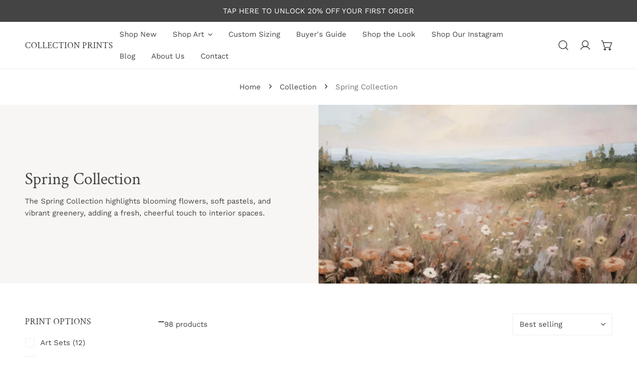

--- FILE ---
content_type: text/html; charset=utf-8
request_url: https://collectionprints.com/collections/spring-collection
body_size: 54984
content:


<!doctype html>
<html
  class="no-js overflow-hidden"
  lang="en"
  
>
  <head>
    <script>
    /* >> TriplePixel :: start*/
    window.TriplePixelData={TripleName:"collection-prints.myshopify.com",ver:"2.11",plat:"SHOPIFY",isHeadless:false},function(W,H,A,L,E,_,B,N){function O(U,T,P,H,R){void 0===R&&(R=!1),H=new XMLHttpRequest,P?(H.open("POST",U,!0),H.setRequestHeader("Content-Type","application/json")):H.open("GET",U,!0),H.send(JSON.stringify(P||{})),H.onreadystatechange=function(){4===H.readyState&&200===H.status?(R=H.responseText,U.includes(".txt")?eval(R):P||(N[B]=R)):(299<H.status||H.status<200)&&T&&!R&&(R=!0,O(U,T-1,P))}}if(N=window,!N[H+"sn"]){N[H+"sn"]=1,L=function(){return Date.now().toString(36)+"_"+Math.random().toString(36)};try{A.setItem(H,1+(0|A.getItem(H)||0)),(E=JSON.parse(A.getItem(H+"U")||"[]")).push({u:location.href,r:document.referrer,t:Date.now(),id:L()}),A.setItem(H+"U",JSON.stringify(E))}catch(e){}var i,m,p;A.getItem('"!nC`')||(_=A,A=N,A[H]||(E=A[H]=function(t,e,a){return void 0===a&&(a=[]),"State"==t?E.s:(W=L(),(E._q=E._q||[]).push([W,t,e].concat(a)),W)},E.s="Installed",E._q=[],E.ch=W,B="configSecurityConfModel",N[B]=1,O("https://conf.config-security.com/model",5),i=L(),m=A[atob("c2NyZWVu")],_.setItem("di_pmt_wt",i),p={id:i,action:"profile",avatar:_.getItem("auth-security_rand_salt_"),time:m[atob("d2lkdGg=")]+":"+m[atob("aGVpZ2h0")],host:A.TriplePixelData.TripleName,plat:A.TriplePixelData.plat,url:window.location.href,ref:document.referrer,ver:A.TriplePixelData.ver},O("https://api.config-security.com/event",5,p),O("https://whale.camera/live/dot.txt",5)))}}("","TriplePixel",localStorage);
    /* << TriplePixel :: end*/
    </script>
    <link rel='preconnect dns-prefetch' href='https://triplewhale-pixel.web.app/' crossorigin />
    <link rel='preconnect dns-prefetch' href='https://triplewhale-pixel.web.app/' crossorigin />
    <script>
    /* >> TriplePixel :: start*/
    window.TriplePixelData={TripleName:"collection-prints.myshopify.com",ver:"1.9.0"},function(W,H,A,L,E,_,B,N){function O(U,T,P,H,R){void 0===R&&(R=!1),H=new XMLHttpRequest,P?(H.open("POST",U,!0),H.setRequestHeader("Content-Type","application/json")):H.open("GET",U,!0),H.send(JSON.stringify(P||{})),H.onreadystatechange=function(){4===H.readyState&&200===H.status?(R=H.responseText,U.includes(".txt")?eval(R):P||(N[B]=R)):(299<H.status||H.status<200)&&T&&!R&&(R=!0,O(U,T-1))}}if(N=window,!N[H+"sn"]){N[H+"sn"]=1;try{A.setItem(H,1+(0|A.getItem(H)||0)),(E=JSON.parse(A.getItem(H+"U")||"[]")).push(location.href),A.setItem(H+"U",JSON.stringify(E))}catch(e){}var i,m,p;A.getItem('"!nC`')||(_=A,A=N,A[H]||(L=function(){return Date.now().toString(36)+"_"+Math.random().toString(36)},E=A[H]=function(t,e){return"State"==t?E.s:(W=L(),(E._q=E._q||[]).push([W,t,e]),W)},E.s="Installed",E._q=[],E.ch=W,B="configSecurityConfModel",N[B]=1,O("//conf.config-security.com/model",5),i=L(),m=A[atob("c2NyZWVu")],_.setItem("di_pmt_wt",i),p={id:i,action:"profile",avatar:_.getItem("auth-security_rand_salt_"),time:m[atob("d2lkdGg=")]+":"+m[atob("aGVpZ2h0")],host:A.TriplePixelData.TripleName,url:window.location.href,ref:document.referrer,ver:window.TriplePixelData.ver},O("//api.config-security.com/",5,p),O("//triplewhale-pixel.web.app/dot1.9.txt",5)))}}("","TriplePixel",localStorage);
    /* << TriplePixel :: end*/
    </script>
    
    <!-- Google Tag Manager -->
    <script>(function(w,d,s,l,i){w[l]=w[l]||[];w[l].push({'gtm.start':
    new Date().getTime(),event:'gtm.js'});var f=d.getElementsByTagName(s)[0],
    j=d.createElement(s),dl=l!='dataLayer'?'&l='+l:'';j.async=true;j.src=
    'https://www.googletagmanager.com/gtm.js?id='+i+dl;f.parentNode.insertBefore(j,f);
    })(window,document,'script','dataLayer','GTM-TQ45FGPX');</script>
    <!-- End Google Tag Manager -->
    
    <script src="https://www.googleoptimize.com/optimize.js?id=OPT-NT5LBPC"></script>
    <meta name="google-site-verification" content="-6YDH9xMmL373vvYrcL6WW7FPwuknpxYdaBpFz3Za0s" />
    
    <meta charset="utf-8">
    <meta http-equiv="X-UA-Compatible" content="IE=edge">
    <meta name="viewport" content="width=device-width,initial-scale=1">
    <meta name="theme-color" content="">
    <link rel="canonical" href="https://collectionprints.com/collections/spring-collection">
    <link rel="preconnect" href="https://cdn.shopify.com" crossorigin><link rel="preconnect" href="https://fonts.shopifycdn.com" crossorigin><title>
      Spring Collection
 &ndash; Collection Prints</title>

    
      <meta name="description" content="The Spring Collection highlights blooming flowers, soft pastels, and vibrant greenery, adding a fresh, cheerful touch to interior spaces.">
    

    

<meta property="og:site_name" content="Collection Prints">
<meta property="og:url" content="https://collectionprints.com/collections/spring-collection">
<meta property="og:title" content="Spring Collection">
<meta property="og:type" content="product.group">
<meta property="og:description" content="The Spring Collection highlights blooming flowers, soft pastels, and vibrant greenery, adding a fresh, cheerful touch to interior spaces."><meta property="og:image" content="http://collectionprints.com/cdn/shop/collections/flower-meadow_4_3_d8eaf219-f049-4fee-b04e-d677a3aee77c.jpg?v=1738097165">
  <meta property="og:image:secure_url" content="https://collectionprints.com/cdn/shop/collections/flower-meadow_4_3_d8eaf219-f049-4fee-b04e-d677a3aee77c.jpg?v=1738097165">
  <meta property="og:image:width" content="2100">
  <meta property="og:image:height" content="1575"><meta name="twitter:card" content="summary_large_image">
<meta name="twitter:title" content="Spring Collection">
<meta name="twitter:description" content="The Spring Collection highlights blooming flowers, soft pastels, and vibrant greenery, adding a fresh, cheerful touch to interior spaces.">

    
<style data-shopify>
    @font-face {
  font-family: "Work Sans";
  font-weight: 400;
  font-style: normal;
  font-display: swap;
  src: url("//collectionprints.com/cdn/fonts/work_sans/worksans_n4.b7973b3d07d0ace13de1b1bea9c45759cdbe12cf.woff2") format("woff2"),
       url("//collectionprints.com/cdn/fonts/work_sans/worksans_n4.cf5ceb1e6d373a9505e637c1aff0a71d0959556d.woff") format("woff");
}

    @font-face {
  font-family: "Work Sans";
  font-weight: 700;
  font-style: normal;
  font-display: swap;
  src: url("//collectionprints.com/cdn/fonts/work_sans/worksans_n7.e2cf5bd8f2c7e9d30c030f9ea8eafc69f5a92f7b.woff2") format("woff2"),
       url("//collectionprints.com/cdn/fonts/work_sans/worksans_n7.20f1c80359e7f7b4327b81543e1acb5c32cd03cd.woff") format("woff");
}

    @font-face {
  font-family: "Work Sans";
  font-weight: 500;
  font-style: normal;
  font-display: swap;
  src: url("//collectionprints.com/cdn/fonts/work_sans/worksans_n5.42fc03d7028ac0f31a2ddf10d4a2904a7483a1c4.woff2") format("woff2"),
       url("//collectionprints.com/cdn/fonts/work_sans/worksans_n5.1f79bf93aa21696aa0428c88e39fb9f946295341.woff") format("woff");
}

    @font-face {
  font-family: "Work Sans";
  font-weight: 500;
  font-style: italic;
  font-display: swap;
  src: url("//collectionprints.com/cdn/fonts/work_sans/worksans_i5.0097f7572bdd2a30d202a52c1764d831015aa312.woff2") format("woff2"),
       url("//collectionprints.com/cdn/fonts/work_sans/worksans_i5.a4fa6fa0f90748be4cee382c79d6624ea9963ef1.woff") format("woff");
}

    @font-face {
  font-family: "Work Sans";
  font-weight: 400;
  font-style: italic;
  font-display: swap;
  src: url("//collectionprints.com/cdn/fonts/work_sans/worksans_i4.16ff51e3e71fc1d09ff97b9ff9ccacbeeb384ec4.woff2") format("woff2"),
       url("//collectionprints.com/cdn/fonts/work_sans/worksans_i4.ed4a1418cba5b7f04f79e4d5c8a5f1a6bd34f23b.woff") format("woff");
}

    @font-face {
  font-family: "Work Sans";
  font-weight: 700;
  font-style: italic;
  font-display: swap;
  src: url("//collectionprints.com/cdn/fonts/work_sans/worksans_i7.7cdba6320b03c03dcaa365743a4e0e729fe97e54.woff2") format("woff2"),
       url("//collectionprints.com/cdn/fonts/work_sans/worksans_i7.42a9f4016982495f4c0b0fb3dc64cf8f2d0c3eaa.woff") format("woff");
}

    @font-face {
  font-family: "Crimson Text";
  font-weight: 400;
  font-style: normal;
  font-display: swap;
  src: url("//collectionprints.com/cdn/fonts/crimson_text/crimsontext_n4.a9a5f5ab47c6f5346e7cd274511a5d08c59fb906.woff2") format("woff2"),
       url("//collectionprints.com/cdn/fonts/crimson_text/crimsontext_n4.e89f2f0678223181d995b90850b6894b928b2f96.woff") format("woff");
}

  @font-face {
  font-family: "Work Sans";
  font-weight: 500;
  font-style: normal;
  font-display: swap;
  src: url("//collectionprints.com/cdn/fonts/work_sans/worksans_n5.42fc03d7028ac0f31a2ddf10d4a2904a7483a1c4.woff2") format("woff2"),
       url("//collectionprints.com/cdn/fonts/work_sans/worksans_n5.1f79bf93aa21696aa0428c88e39fb9f946295341.woff") format("woff");
}
@font-face {
  font-family: "Work Sans";
  font-weight: 500;
  font-style: normal;
  font-display: swap;
  src: url("//collectionprints.com/cdn/fonts/work_sans/worksans_n5.42fc03d7028ac0f31a2ddf10d4a2904a7483a1c4.woff2") format("woff2"),
       url("//collectionprints.com/cdn/fonts/work_sans/worksans_n5.1f79bf93aa21696aa0428c88e39fb9f946295341.woff") format("woff");
}
@font-face {
  font-family: "Work Sans";
  font-weight: 500;
  font-style: normal;
  font-display: swap;
  src: url("//collectionprints.com/cdn/fonts/work_sans/worksans_n5.42fc03d7028ac0f31a2ddf10d4a2904a7483a1c4.woff2") format("woff2"),
       url("//collectionprints.com/cdn/fonts/work_sans/worksans_n5.1f79bf93aa21696aa0428c88e39fb9f946295341.woff") format("woff");
}

    :root {
  		--animation-duration: 600ms;

  		--animation-fade-in-up: z-fade-in-up var(--animation-duration) cubic-bezier(0, 0, 0.3, 1) forwards;
  		--animation-fade-in-left: z-fade-in-left var(--animation-duration) cubic-bezier(0, 0, 0.3, 1) forwards;
  		--animation-fade-in-right: z-fade-in-right var(--animation-duration) cubic-bezier(0, 0, 0.3, 1) forwards;
  		--animation-fade-in-left-rtl: z-fade-in-left-rtl var(--animation-duration) cubic-bezier(0, 0, 0.3, 1) forwards;
  		--animation-fade-in-right-rtl: z-fade-in-right-rtl var(--animation-duration) cubic-bezier(0, 0, 0.3, 1) forwards;
  			--animation-fade-in: z-fade-in calc(var(--animation-duration) * 2) cubic-bezier(0, 0, 0.3, 1) forwards;
  		--animation-zoom-fade: z-zoom-fade var(--animation-duration) cubic-bezier(0, 0, 0.3, 1) forwards;

        --font-body-family: "Work Sans", sans-serif;
        --font-body-style: normal;
        --font-body-weight: 400;
        --font-body-weight-bolder: 500;
  		--font-menu-weight: 400;
  		--font-btn-weight: 500;

        --font-heading-family: "Crimson Text", serif;
        --font-heading-style: normal;
        --font-heading-weight: 400;
        --font-subheading-weight: 500;
        --font-pcard-title-weight: 500;

        
            --font-btn-family: "Work Sans", sans-serif;
        
        
            --font-menu-family: "Work Sans", sans-serif;
        

  		
            --font-subheading-family: "Work Sans", sans-serif;
        

        --navigation-transform:none;
        --btn-transform:uppercase;
        --product-title-transform:none;
        --font-heading-transform:none;
        --font-mega-transform:none;
  		--font-subheading-transform: capitalize;

        --font-body-scale: 1.0;
        --font-heading-scale: 1.0;
  		--font-subheading-scale: 1.0;
  		--font-mega-scale: 6.0;
  		--font-pcard-title-scale: 1.08;
        --font-heading-spacing: 0px;
  		--font-subheading-spacing: 2px;

        --font-hxl-size: calc(var(--font-mega-scale) * 1rem);
  		--font-h0-size: calc(var(--font-heading-scale) * 4.8rem);
        --font-h1-size: calc(var(--font-heading-scale) * 4rem);
        --font-h2-size: calc(var(--font-heading-scale) * 3.4rem);
        --font-h3-size: calc(var(--font-heading-scale) * 2.8rem);
        --font-h4-size: calc(var(--font-heading-scale) * 2.2rem);
        --font-h5-size: calc(var(--font-heading-scale) * 1.8rem);
        --font-h6-size: calc(var(--font-heading-scale) * 1.6rem);
  		--font-subheading-size: calc(var(--font-subheading-scale) * 1.5rem);
  		--font-pcard-title-size: calc(var(--font-pcard-title-scale) * 1.5rem);

  		--font-heading-mobile-scale: 0.8;

        --btn-height: 46px;
        --btn-rounded: 0px;

        --color-header-transparent-text: #212121;
        --color-cart-bubble: #000000;
        --color-overlay-bg: #212121;
        --color-overlay-alpha: 64;
        --color-badge-sale: #b22626;
        --color-badge-soldout: #b7b7b7;
        --color-badge-hot: #b22626;
        --color-badge-new: #609a6c;

        --spacing-sections-desktop: 100px;
        --spacing-sections-mobile: 40px;
        --container-width: 1440px;
        --fluid-container-width: 1680px;
        --narrow-container-width: 880px;
        --fluid-offset: 5rem;
        --offset-margin: calc((100vw - var(--container-width)) / 2);
        --arrow-down: url(//collectionprints.com/cdn/shop/t/24/assets/ar-down.svg?v=31605338494599912611729033525);
        --card-corner-radius: 0px;
        --color-swatch-radius: 50%;
        --color-swatch-size: 3.6rem;
        --column-gap-mobile: min(var(--column-gap,1.5rem));
        --header-padding-bottom-small: 2rem;
        --header-padding-bottom: 4rem;
        --header-padding-bottom-large: 6rem;
        --header-padding-bottom-mobile: 3.2rem;
    }

    

:root{
                --color-base-text: 68, 68, 68;
                --color-base-heading: 68, 68, 68;
                --color-base-primary: 33, 33, 33;
                --color-base-background-1: 255, 255, 255;
                --color-base-background-2: 248, 246, 244;
            }
            :root,.color-background-1, .tippy-box[data-theme~='color-background-1'] {
            --color-primary: #212121;
            --color-border: #eeeeee;
            --color-background: #ffffff;
            --color-text-body: #444444;
            --color-text-heading: #444444;
            --color-highlight: #212121;
            --color-link: #444444;
            --color-link-hover: #444444;
            --color-bg-1: #ffffff;
            --color-bg-2: #f8f6f4;
            --color-btn-bg: #212121;
            --color-btn-text: #ffffff;
            --color-btn-secondary-bg: #ffffff;
            --color-btn-secondary-border: #ededed;
            --color-btn-secondary-text: #444444;
            --color-btn-bg-hover: #444444;
            --color-btn-text-hover: #ffffff;
            --color-field-bg: #ffffff;
            --color-field-text: #444444;
            --color-field-text-rgb: 68, 68, 68;
            --color-tooltip-bg: #212121;
            --color-tooltip-text: #ffffff;
            --color-product-title: #444444;
            --color-product-price: #444444;
            --color-header-bg: #ffffff;
            --color-header-text: #444444;
            --color-menu-text: #444444;
            --color-menu-text-hover: #444444;
            --color-foreground: 68, 68, 68;
            --color-btn-before: #777777;
        }
       @media screen and (max-width: 767.98px) {
        body .md-down\:color-background-1 {
            --color-primary: #212121;
            --color-border: #eeeeee;
            --color-background: #ffffff;
            --color-text-body: #444444;
            --color-text-heading: #444444;
            --color-highlight: #212121;
            --color-link: #444444;
            --color-link-hover: #444444;
            --color-bg-1: #ffffff;
            --color-bg-2: #f8f6f4;
            --color-btn-bg: #212121;
            --color-btn-text: #ffffff;
            --color-btn-secondary-bg: #ffffff;
            --color-btn-secondary-border: #ededed;
            --color-btn-secondary-text: #444444;
            --color-btn-bg-hover: #444444;
            --color-btn-text-hover: #ffffff;
            --color-field-bg: #ffffff;
            --color-field-text: #444444;
            --color-field-text-rgb: 68, 68, 68;
            --color-tooltip-bg: #212121;
            --color-tooltip-text: #ffffff;
            --color-product-title: #444444;
            --color-product-price: #444444;
            --color-header-bg: #ffffff;
            --color-header-text: #444444;
            --color-menu-text: #444444;
            --color-menu-text-hover: #444444;
            --color-foreground: 68, 68, 68;
            --color-btn-before: #777777;
        }
       }
    

.color-background-2, .tippy-box[data-theme~='color-background-2'] {
            --color-primary: #000000;
            --color-border: #eeeeee;
            --color-background: #f8f6f4;
            --color-text-body: #444444;
            --color-text-heading: #444444;
            --color-highlight: #000000;
            --color-link: #444444;
            --color-link-hover: #444444;
            --color-bg-1: #f8f6f4;
            --color-bg-2: #f8f6f4;
            --color-btn-bg: #000000;
            --color-btn-text: #ffffff;
            --color-btn-secondary-bg: #f8f6f4;
            --color-btn-secondary-border: #ededed;
            --color-btn-secondary-text: #444444;
            --color-btn-bg-hover: #444444;
            --color-btn-text-hover: #ffffff;
            --color-field-bg: #ffffff;
            --color-field-text: #444444;
            --color-field-text-rgb: 68, 68, 68;
            --color-tooltip-bg: #000000;
            --color-tooltip-text: #ffffff;
            --color-product-title: #444444;
            --color-product-price: #444444;
            --color-header-bg: #f8f6f4;
            --color-header-text: #444444;
            --color-menu-text: #444444;
            --color-menu-text-hover: #444444;
            --color-foreground: 68, 68, 68;
            --color-btn-before: #777777;
        }
       @media screen and (max-width: 767.98px) {
        body .md-down\:color-background-2 {
            --color-primary: #000000;
            --color-border: #eeeeee;
            --color-background: #f8f6f4;
            --color-text-body: #444444;
            --color-text-heading: #444444;
            --color-highlight: #000000;
            --color-link: #444444;
            --color-link-hover: #444444;
            --color-bg-1: #f8f6f4;
            --color-bg-2: #f8f6f4;
            --color-btn-bg: #000000;
            --color-btn-text: #ffffff;
            --color-btn-secondary-bg: #f8f6f4;
            --color-btn-secondary-border: #ededed;
            --color-btn-secondary-text: #444444;
            --color-btn-bg-hover: #444444;
            --color-btn-text-hover: #ffffff;
            --color-field-bg: #ffffff;
            --color-field-text: #444444;
            --color-field-text-rgb: 68, 68, 68;
            --color-tooltip-bg: #000000;
            --color-tooltip-text: #ffffff;
            --color-product-title: #444444;
            --color-product-price: #444444;
            --color-header-bg: #f8f6f4;
            --color-header-text: #444444;
            --color-menu-text: #444444;
            --color-menu-text-hover: #444444;
            --color-foreground: 68, 68, 68;
            --color-btn-before: #777777;
        }
       }
    

.color-inverse, .tippy-box[data-theme~='color-inverse'] {
            --color-primary: #e17855;
            --color-border: #ffffff;
            --color-background: #444444;
            --color-text-body: #ffffff;
            --color-text-heading: #ffffff;
            --color-highlight: #e97750;
            --color-link: #ffffff;
            --color-link-hover: #ffffff;
            --color-bg-1: #444444;
            --color-bg-2: #111111;
            --color-btn-bg: #ffffff;
            --color-btn-text: #444444;
            --color-btn-secondary-bg: #ededed;
            --color-btn-secondary-border: #ededed;
            --color-btn-secondary-text: #444444;
            --color-btn-bg-hover: #ffffff;
            --color-btn-text-hover: #444444;
            --color-field-bg: #ffffff;
            --color-field-text: #444444;
            --color-field-text-rgb: 68, 68, 68;
            --color-tooltip-bg: #ffffff;
            --color-tooltip-text: #e17855;
            --color-product-title: #ffffff;
            --color-product-price: #ffffff;
            --color-header-bg: #444444;
            --color-header-text: #ffffff;
            --color-menu-text: #ffffff;
            --color-menu-text-hover: #ffffff;
            --color-foreground: 255, 255, 255;
            --color-btn-before: #ffffff;
        }
       @media screen and (max-width: 767.98px) {
        body .md-down\:color-inverse {
            --color-primary: #e17855;
            --color-border: #ffffff;
            --color-background: #444444;
            --color-text-body: #ffffff;
            --color-text-heading: #ffffff;
            --color-highlight: #e97750;
            --color-link: #ffffff;
            --color-link-hover: #ffffff;
            --color-bg-1: #444444;
            --color-bg-2: #111111;
            --color-btn-bg: #ffffff;
            --color-btn-text: #444444;
            --color-btn-secondary-bg: #ededed;
            --color-btn-secondary-border: #ededed;
            --color-btn-secondary-text: #444444;
            --color-btn-bg-hover: #ffffff;
            --color-btn-text-hover: #444444;
            --color-field-bg: #ffffff;
            --color-field-text: #444444;
            --color-field-text-rgb: 68, 68, 68;
            --color-tooltip-bg: #ffffff;
            --color-tooltip-text: #e17855;
            --color-product-title: #ffffff;
            --color-product-price: #ffffff;
            --color-header-bg: #444444;
            --color-header-text: #ffffff;
            --color-menu-text: #ffffff;
            --color-menu-text-hover: #ffffff;
            --color-foreground: 255, 255, 255;
            --color-btn-before: #ffffff;
        }
       }
    

.color-accent, .tippy-box[data-theme~='color-accent'] {
            --color-primary: #e17855;
            --color-border: #ffffff;
            --color-background: #e17855;
            --color-text-body: #ffffff;
            --color-text-heading: #ffffff;
            --color-highlight: #e97750;
            --color-link: #ffffff;
            --color-link-hover: #ffffff;
            --color-bg-1: #e17855;
            --color-bg-2: #e17855;
            --color-btn-bg: #ffffff;
            --color-btn-text: #222222;
            --color-btn-secondary-bg: #ededed;
            --color-btn-secondary-border: #ededed;
            --color-btn-secondary-text: #222222;
            --color-btn-bg-hover: #ffffff;
            --color-btn-text-hover: #222222;
            --color-field-bg: #ffffff;
            --color-field-text: #e17855;
            --color-field-text-rgb: 225, 120, 85;
            --color-tooltip-bg: #ffffff;
            --color-tooltip-text: #e17855;
            --color-product-title: #ffffff;
            --color-product-price: #ffffff;
            --color-header-bg: #e17855;
            --color-header-text: #ffffff;
            --color-menu-text: #ffffff;
            --color-menu-text-hover: #ffffff;
            --color-foreground: 255, 255, 255;
            --color-btn-before: #ffffff;
        }
       @media screen and (max-width: 767.98px) {
        body .md-down\:color-accent {
            --color-primary: #e17855;
            --color-border: #ffffff;
            --color-background: #e17855;
            --color-text-body: #ffffff;
            --color-text-heading: #ffffff;
            --color-highlight: #e97750;
            --color-link: #ffffff;
            --color-link-hover: #ffffff;
            --color-bg-1: #e17855;
            --color-bg-2: #e17855;
            --color-btn-bg: #ffffff;
            --color-btn-text: #222222;
            --color-btn-secondary-bg: #ededed;
            --color-btn-secondary-border: #ededed;
            --color-btn-secondary-text: #222222;
            --color-btn-bg-hover: #ffffff;
            --color-btn-text-hover: #222222;
            --color-field-bg: #ffffff;
            --color-field-text: #e17855;
            --color-field-text-rgb: 225, 120, 85;
            --color-tooltip-bg: #ffffff;
            --color-tooltip-text: #e17855;
            --color-product-title: #ffffff;
            --color-product-price: #ffffff;
            --color-header-bg: #e17855;
            --color-header-text: #ffffff;
            --color-menu-text: #ffffff;
            --color-menu-text-hover: #ffffff;
            --color-foreground: 255, 255, 255;
            --color-btn-before: #ffffff;
        }
       }
    

.color-scheme-bc4a096f-47f9-4141-9ef7-6cfa59db2227, .tippy-box[data-theme~='color-scheme-bc4a096f-47f9-4141-9ef7-6cfa59db2227'] {
            --color-primary: #ffffff;
            --color-border: #ededed;
            --color-background: #444444;
            --color-text-body: #ffffff;
            --color-text-heading: #ffffff;
            --color-highlight: #e97750;
            --color-link: #ffffff;
            --color-link-hover: #ffffff;
            --color-bg-1: #444444;
            --color-bg-2: #f6f3ee;
            --color-btn-bg: #ffffff;
            --color-btn-text: #444444;
            --color-btn-secondary-bg: #ededed;
            --color-btn-secondary-border: #ededed;
            --color-btn-secondary-text: #444444;
            --color-btn-bg-hover: #000000;
            --color-btn-text-hover: #ffffff;
            --color-field-bg: #ffffff;
            --color-field-text: #444444;
            --color-field-text-rgb: 68, 68, 68;
            --color-tooltip-bg: #444444;
            --color-tooltip-text: #ffffff;
            --color-product-title: #ffffff;
            --color-product-price: #444444;
            --color-header-bg: #444444;
            --color-header-text: #ffffff;
            --color-menu-text: #ffffff;
            --color-menu-text-hover: #ffffff;
            --color-foreground: 255, 255, 255;
            --color-btn-before: #333333;
        }
       @media screen and (max-width: 767.98px) {
        body .md-down\:color-scheme-bc4a096f-47f9-4141-9ef7-6cfa59db2227 {
            --color-primary: #ffffff;
            --color-border: #ededed;
            --color-background: #444444;
            --color-text-body: #ffffff;
            --color-text-heading: #ffffff;
            --color-highlight: #e97750;
            --color-link: #ffffff;
            --color-link-hover: #ffffff;
            --color-bg-1: #444444;
            --color-bg-2: #f6f3ee;
            --color-btn-bg: #ffffff;
            --color-btn-text: #444444;
            --color-btn-secondary-bg: #ededed;
            --color-btn-secondary-border: #ededed;
            --color-btn-secondary-text: #444444;
            --color-btn-bg-hover: #000000;
            --color-btn-text-hover: #ffffff;
            --color-field-bg: #ffffff;
            --color-field-text: #444444;
            --color-field-text-rgb: 68, 68, 68;
            --color-tooltip-bg: #444444;
            --color-tooltip-text: #ffffff;
            --color-product-title: #ffffff;
            --color-product-price: #444444;
            --color-header-bg: #444444;
            --color-header-text: #ffffff;
            --color-menu-text: #ffffff;
            --color-menu-text-hover: #ffffff;
            --color-foreground: 255, 255, 255;
            --color-btn-before: #333333;
        }
       }
    

.color-scheme-6c3cb7bc-c3b2-44a7-8b61-25c7547e8185, .tippy-box[data-theme~='color-scheme-6c3cb7bc-c3b2-44a7-8b61-25c7547e8185'] {
            --color-primary: #444444;
            --color-border: #ededed;
            --color-background: #d4e4eb;
            --color-text-body: #444444;
            --color-text-heading: #444444;
            --color-highlight: #e97750;
            --color-link: #444444;
            --color-link-hover: #444444;
            --color-bg-1: #d4e4eb;
            --color-bg-2: #f6f3ee;
            --color-btn-bg: #444444;
            --color-btn-text: #ffffff;
            --color-btn-secondary-bg: #ededed;
            --color-btn-secondary-border: #ededed;
            --color-btn-secondary-text: #444444;
            --color-btn-bg-hover: #000000;
            --color-btn-text-hover: #ffffff;
            --color-field-bg: #ffffff;
            --color-field-text: #444444;
            --color-field-text-rgb: 68, 68, 68;
            --color-tooltip-bg: #444444;
            --color-tooltip-text: #ffffff;
            --color-product-title: #444444;
            --color-product-price: #444444;
            --color-header-bg: #d4e4eb;
            --color-header-text: #444444;
            --color-menu-text: #444444;
            --color-menu-text-hover: #444444;
            --color-foreground: 68, 68, 68;
            --color-btn-before: #333333;
        }
       @media screen and (max-width: 767.98px) {
        body .md-down\:color-scheme-6c3cb7bc-c3b2-44a7-8b61-25c7547e8185 {
            --color-primary: #444444;
            --color-border: #ededed;
            --color-background: #d4e4eb;
            --color-text-body: #444444;
            --color-text-heading: #444444;
            --color-highlight: #e97750;
            --color-link: #444444;
            --color-link-hover: #444444;
            --color-bg-1: #d4e4eb;
            --color-bg-2: #f6f3ee;
            --color-btn-bg: #444444;
            --color-btn-text: #ffffff;
            --color-btn-secondary-bg: #ededed;
            --color-btn-secondary-border: #ededed;
            --color-btn-secondary-text: #444444;
            --color-btn-bg-hover: #000000;
            --color-btn-text-hover: #ffffff;
            --color-field-bg: #ffffff;
            --color-field-text: #444444;
            --color-field-text-rgb: 68, 68, 68;
            --color-tooltip-bg: #444444;
            --color-tooltip-text: #ffffff;
            --color-product-title: #444444;
            --color-product-price: #444444;
            --color-header-bg: #d4e4eb;
            --color-header-text: #444444;
            --color-menu-text: #444444;
            --color-menu-text-hover: #444444;
            --color-foreground: 68, 68, 68;
            --color-btn-before: #333333;
        }
       }
    

.color-scheme-cd86e7e6-de2f-48b8-a41b-9e9c750ce36e, .tippy-box[data-theme~='color-scheme-cd86e7e6-de2f-48b8-a41b-9e9c750ce36e'] {
            --color-primary: #444444;
            --color-border: #ededed;
            --color-background: #ede1da;
            --color-text-body: #444444;
            --color-text-heading: #444444;
            --color-highlight: #e97750;
            --color-link: #444444;
            --color-link-hover: #444444;
            --color-bg-1: #ede1da;
            --color-bg-2: #ffffff;
            --color-btn-bg: #444444;
            --color-btn-text: #ffffff;
            --color-btn-secondary-bg: #ededed;
            --color-btn-secondary-border: #ededed;
            --color-btn-secondary-text: #444444;
            --color-btn-bg-hover: #000000;
            --color-btn-text-hover: #ffffff;
            --color-field-bg: #ffffff;
            --color-field-text: #444444;
            --color-field-text-rgb: 68, 68, 68;
            --color-tooltip-bg: #444444;
            --color-tooltip-text: #ffffff;
            --color-product-title: #444444;
            --color-product-price: #444444;
            --color-header-bg: #ede1da;
            --color-header-text: #444444;
            --color-menu-text: #444444;
            --color-menu-text-hover: #444444;
            --color-foreground: 68, 68, 68;
            --color-btn-before: #333333;
        }
       @media screen and (max-width: 767.98px) {
        body .md-down\:color-scheme-cd86e7e6-de2f-48b8-a41b-9e9c750ce36e {
            --color-primary: #444444;
            --color-border: #ededed;
            --color-background: #ede1da;
            --color-text-body: #444444;
            --color-text-heading: #444444;
            --color-highlight: #e97750;
            --color-link: #444444;
            --color-link-hover: #444444;
            --color-bg-1: #ede1da;
            --color-bg-2: #ffffff;
            --color-btn-bg: #444444;
            --color-btn-text: #ffffff;
            --color-btn-secondary-bg: #ededed;
            --color-btn-secondary-border: #ededed;
            --color-btn-secondary-text: #444444;
            --color-btn-bg-hover: #000000;
            --color-btn-text-hover: #ffffff;
            --color-field-bg: #ffffff;
            --color-field-text: #444444;
            --color-field-text-rgb: 68, 68, 68;
            --color-tooltip-bg: #444444;
            --color-tooltip-text: #ffffff;
            --color-product-title: #444444;
            --color-product-price: #444444;
            --color-header-bg: #ede1da;
            --color-header-text: #444444;
            --color-menu-text: #444444;
            --color-menu-text-hover: #444444;
            --color-foreground: 68, 68, 68;
            --color-btn-before: #333333;
        }
       }
    

.color-scheme-2decda75-2865-45aa-b5b2-b786ea87004a, .tippy-box[data-theme~='color-scheme-2decda75-2865-45aa-b5b2-b786ea87004a'] {
            --color-primary: #444444;
            --color-border: #ededed;
            --color-background: #c5d3d1;
            --color-text-body: #444444;
            --color-text-heading: #444444;
            --color-highlight: #e97750;
            --color-link: #444444;
            --color-link-hover: #444444;
            --color-bg-1: #c5d3d1;
            --color-bg-2: #f6f3ee;
            --color-btn-bg: #444444;
            --color-btn-text: #ffffff;
            --color-btn-secondary-bg: #ededed;
            --color-btn-secondary-border: #ededed;
            --color-btn-secondary-text: #444444;
            --color-btn-bg-hover: #000000;
            --color-btn-text-hover: #ffffff;
            --color-field-bg: #ffffff;
            --color-field-text: #444444;
            --color-field-text-rgb: 68, 68, 68;
            --color-tooltip-bg: #444444;
            --color-tooltip-text: #ffffff;
            --color-product-title: #444444;
            --color-product-price: #444444;
            --color-header-bg: #c5d3d1;
            --color-header-text: #444444;
            --color-menu-text: #444444;
            --color-menu-text-hover: #444444;
            --color-foreground: 68, 68, 68;
            --color-btn-before: #333333;
        }
       @media screen and (max-width: 767.98px) {
        body .md-down\:color-scheme-2decda75-2865-45aa-b5b2-b786ea87004a {
            --color-primary: #444444;
            --color-border: #ededed;
            --color-background: #c5d3d1;
            --color-text-body: #444444;
            --color-text-heading: #444444;
            --color-highlight: #e97750;
            --color-link: #444444;
            --color-link-hover: #444444;
            --color-bg-1: #c5d3d1;
            --color-bg-2: #f6f3ee;
            --color-btn-bg: #444444;
            --color-btn-text: #ffffff;
            --color-btn-secondary-bg: #ededed;
            --color-btn-secondary-border: #ededed;
            --color-btn-secondary-text: #444444;
            --color-btn-bg-hover: #000000;
            --color-btn-text-hover: #ffffff;
            --color-field-bg: #ffffff;
            --color-field-text: #444444;
            --color-field-text-rgb: 68, 68, 68;
            --color-tooltip-bg: #444444;
            --color-tooltip-text: #ffffff;
            --color-product-title: #444444;
            --color-product-price: #444444;
            --color-header-bg: #c5d3d1;
            --color-header-text: #444444;
            --color-menu-text: #444444;
            --color-menu-text-hover: #444444;
            --color-foreground: 68, 68, 68;
            --color-btn-before: #333333;
        }
       }
    

.color-scheme-fcaebfc7-5916-4b13-b092-c835c69b831f, .tippy-box[data-theme~='color-scheme-fcaebfc7-5916-4b13-b092-c835c69b831f'] {
            --color-primary: #ffffff;
            --color-border: #ffffff;
            --color-background: #8b4028;
            --color-text-body: #ffffff;
            --color-text-heading: #ffffff;
            --color-highlight: #e97750;
            --color-link: #ffffff;
            --color-link-hover: #ffffff;
            --color-bg-1: #8b4028;
            --color-bg-2: #f6f3ee;
            --color-btn-bg: #ffffff;
            --color-btn-text: #333333;
            --color-btn-secondary-bg: #ededed;
            --color-btn-secondary-border: #ededed;
            --color-btn-secondary-text: #333333;
            --color-btn-bg-hover: #000000;
            --color-btn-text-hover: #ffffff;
            --color-field-bg: #ffffff;
            --color-field-text: #333333;
            --color-field-text-rgb: 51, 51, 51;
            --color-tooltip-bg: #333333;
            --color-tooltip-text: #ffffff;
            --color-product-title: #ffffff;
            --color-product-price: #333333;
            --color-header-bg: #8b4028;
            --color-header-text: #ffffff;
            --color-menu-text: #ffffff;
            --color-menu-text-hover: #ffffff;
            --color-foreground: 255, 255, 255;
            --color-btn-before: #333333;
        }
       @media screen and (max-width: 767.98px) {
        body .md-down\:color-scheme-fcaebfc7-5916-4b13-b092-c835c69b831f {
            --color-primary: #ffffff;
            --color-border: #ffffff;
            --color-background: #8b4028;
            --color-text-body: #ffffff;
            --color-text-heading: #ffffff;
            --color-highlight: #e97750;
            --color-link: #ffffff;
            --color-link-hover: #ffffff;
            --color-bg-1: #8b4028;
            --color-bg-2: #f6f3ee;
            --color-btn-bg: #ffffff;
            --color-btn-text: #333333;
            --color-btn-secondary-bg: #ededed;
            --color-btn-secondary-border: #ededed;
            --color-btn-secondary-text: #333333;
            --color-btn-bg-hover: #000000;
            --color-btn-text-hover: #ffffff;
            --color-field-bg: #ffffff;
            --color-field-text: #333333;
            --color-field-text-rgb: 51, 51, 51;
            --color-tooltip-bg: #333333;
            --color-tooltip-text: #ffffff;
            --color-product-title: #ffffff;
            --color-product-price: #333333;
            --color-header-bg: #8b4028;
            --color-header-text: #ffffff;
            --color-menu-text: #ffffff;
            --color-menu-text-hover: #ffffff;
            --color-foreground: 255, 255, 255;
            --color-btn-before: #333333;
        }
       }
    

.color-scheme-5e9a2b05-62b1-4022-a162-0b362e922e51, .tippy-box[data-theme~='color-scheme-5e9a2b05-62b1-4022-a162-0b362e922e51'] {
            --color-primary: #e17855;
            --color-border: #eeeeee;
            --color-background: #ffffff;
            --color-text-body: #444444;
            --color-text-heading: #444444;
            --color-highlight: #e97750;
            --color-link: #444444;
            --color-link-hover: #444444;
            --color-bg-1: #ffffff;
            --color-bg-2: #f8f6f4;
            --color-btn-bg: #000000;
            --color-btn-text: #ffffff;
            --color-btn-secondary-bg: #ffffff;
            --color-btn-secondary-border: #ededed;
            --color-btn-secondary-text: #444444;
            --color-btn-bg-hover: #212121;
            --color-btn-text-hover: #ffffff;
            --color-field-bg: #ffffff;
            --color-field-text: #444444;
            --color-field-text-rgb: 68, 68, 68;
            --color-tooltip-bg: #e17855;
            --color-tooltip-text: #ffffff;
            --color-product-title: #444444;
            --color-product-price: #444444;
            --color-header-bg: #ffffff;
            --color-header-text: #444444;
            --color-menu-text: #444444;
            --color-menu-text-hover: #444444;
            --color-foreground: 68, 68, 68;
            --color-btn-before: #545454;
        }
       @media screen and (max-width: 767.98px) {
        body .md-down\:color-scheme-5e9a2b05-62b1-4022-a162-0b362e922e51 {
            --color-primary: #e17855;
            --color-border: #eeeeee;
            --color-background: #ffffff;
            --color-text-body: #444444;
            --color-text-heading: #444444;
            --color-highlight: #e97750;
            --color-link: #444444;
            --color-link-hover: #444444;
            --color-bg-1: #ffffff;
            --color-bg-2: #f8f6f4;
            --color-btn-bg: #000000;
            --color-btn-text: #ffffff;
            --color-btn-secondary-bg: #ffffff;
            --color-btn-secondary-border: #ededed;
            --color-btn-secondary-text: #444444;
            --color-btn-bg-hover: #212121;
            --color-btn-text-hover: #ffffff;
            --color-field-bg: #ffffff;
            --color-field-text: #444444;
            --color-field-text-rgb: 68, 68, 68;
            --color-tooltip-bg: #e17855;
            --color-tooltip-text: #ffffff;
            --color-product-title: #444444;
            --color-product-price: #444444;
            --color-header-bg: #ffffff;
            --color-header-text: #444444;
            --color-menu-text: #444444;
            --color-menu-text-hover: #444444;
            --color-foreground: 68, 68, 68;
            --color-btn-before: #545454;
        }
       }
    
    body, .color-background-1, .color-background-2, .color-inverse, .color-accent, .color-scheme-bc4a096f-47f9-4141-9ef7-6cfa59db2227, .color-scheme-6c3cb7bc-c3b2-44a7-8b61-25c7547e8185, .color-scheme-cd86e7e6-de2f-48b8-a41b-9e9c750ce36e, .color-scheme-2decda75-2865-45aa-b5b2-b786ea87004a, .color-scheme-fcaebfc7-5916-4b13-b092-c835c69b831f, .color-scheme-5e9a2b05-62b1-4022-a162-0b362e922e51 {
        color: var(--color-text-body);
        background-color: var(--color-background);
    }
    @media screen and (max-width: 767.98px) {
        .md-down\:color-background-1, .md-down\:color-background-2, .md-down\:color-inverse, .md-down\:color-accent, .md-down\:color-scheme-bc4a096f-47f9-4141-9ef7-6cfa59db2227, .md-down\:color-scheme-6c3cb7bc-c3b2-44a7-8b61-25c7547e8185, .md-down\:color-scheme-cd86e7e6-de2f-48b8-a41b-9e9c750ce36e, .md-down\:color-scheme-2decda75-2865-45aa-b5b2-b786ea87004a, .md-down\:color-scheme-fcaebfc7-5916-4b13-b092-c835c69b831f, .md-down\:color-scheme-5e9a2b05-62b1-4022-a162-0b362e922e51 {
            color: var(--color-text-body);
            background-color: var(--color-background);
        }
    }
    *,
    *::before,
    *::after {
        box-sizing: border-box;
    }
    html {
        font-size: calc(var(--font-body-scale) * 62.5%);
    }
    body {
        min-height: 100%;
        font-size: 1.5rem;
        margin: 0;
        font-family: var(--font-body-family);
        font-style: var(--font-body-style);
        font-weight: var(--font-body-weight);
        -webkit-font-smoothing: antialiased;
        -moz-osx-font-smoothing: grayscale;
        line-height: calc(1 + 0.6 / var(--font-body-scale));
        --font-body-size: 1.5rem;
    }
    h1, h2, h3, h4, h5, h6, .h1, .h2, .h3, .h4, .h5, .h6, .h0, .h-xl {
        font-family: var(--font-heading-family);
        font-style: var(--font-heading-style);
        font-weight: var(--font-heading-weight);
        text-transform: var(--font-heading-transform);
        color: var(--color-text-heading);
        line-height: calc(1 + 0.2 / max(1, var(--font-heading-scale)));
        letter-spacing: var(--font-heading-spacing, 0px);
        word-break: break-word;
        margin: 0 0 1.2rem;
    }
  .h-xl {
  		text-transform: var(--font-mega-transform, unset);
  }
  @media (max-width: 639px) {
  	h1, h2, h3, h4, h5, h6, .h1, .h2, .h3, .h4, .h5, .h6, .h0, .h-xl {
  		line-height: calc(1 + 0.2 / max(1, var(--font-heading-mobile-scale)));
  	}
  }
    .h-xl {
        font-size: calc(var(--font-mega-scale) * var(--font-heading-mobile-scale) * 0.8rem);
    }
    .h0 {
        font-size: calc(var(--font-heading-mobile-scale) * var(--font-h0-size));
    }
    h1,.h1 {
        font-size: calc(var(--font-heading-mobile-scale) * var(--font-h1-size));
    }
    h2,.h2 {
        font-size: calc(var(--font-heading-mobile-scale) * var(--font-h2-size));
    }
    h3,.h3 {
        font-size: calc(var(--font-heading-mobile-scale) * var(--font-h3-size));
    }
    h4,.h4 {
        font-size: calc(var(--font-heading-mobile-scale) * var(--font-h4-size));
    }
    h5,.h5 {
        font-size: calc(var(--font-heading-mobile-scale) * 1.8rem);
    }
    h6,.h6 {
        font-size: calc(var(--font-heading-scale) * 1.6rem);
    }
    @media (min-width: 1024px) {
      .h-xl {
        font-size: calc(var(--font-hxl-size) * 0.7);
      }
      .h0 {
        font-size: calc(var(--font-h0-size) * 0.7);
      }
      h1, .h1 {
        font-size: calc(var(--font-h1-size) * 0.7);
      }
      h2, .h2 {
        font-size: calc(var(--font-h2-size) * 0.7);
      }
    }
    @media (min-width: 1280px) {
        .h-xl {
            font-size: var(--font-hxl-size);
        }
        .h0 {
            font-size: var(--font-h0-size);
        }
        h1, .h1 {
            font-size: var(--font-h1-size);
        }
        h2, .h2 {
            font-size: var(--font-h2-size);
        }
        h3, .h3 {
            font-size: var(--font-h3-size);
        }
        h4, .h4 {
            font-size: var(--font-h4-size);
        }
        h5, .h5 {
            font-size: var(--font-h5-size);
        }
        h6, .h6 {
            font-size: var(--font-h6-size);
        }
    }

    .flickity-button,
    [template],
    .hidden,
    .tooltip,
    [data-aria-hidden=true],
    [hidden], .critical-hidden,
    .site-header .critical-hidden, .topbar .critical-hidden, .announcement-bar .critical-hidden {
        display: none
    }
    .flex {
        display: flex;
    }
    [style*="--aspect-ratio"] {
        position: relative;
        overflow: hidden;
    }
    [style*="--aspect-ratio"]:before {
        content: "";
        height: 0;
        display: block;
        padding-top: calc(100%/(0 + var(--aspect-ratio, 16/9)));
    }
    [style*="--aspect-ratio"]>:first-child {
        top: 0;
        right: 0;
        bottom: 0;
        left: 0;
        position: absolute!important;
        object-fit: cover;
        width: 100%;
        height: 100%;
    }
    @media (max-width: 639px) {
        [style*="--aspect-ratio"]:before {
            padding-top: calc(100%/(0 + var(--aspect-ratio-mobile, var(--aspect-ratio, 16/9))));
        }
    }
    .overflow-hidden {
        overflow: hidden;
    }
    .content-visibility-auto {
        content-visibility: auto;
    }
    .h-full {
        height: 100%;
    }
    .w-full {
        width: 100%;
    }
    @media (max-width: 1430px) {
        .container-fluid .flickity-wrapper:not(.flickity-controls-group) .flickity-button.previous {
            left: calc(var(--button-size) + (1rem - var(--column-gap, 3rem) / 2)) !important;
        }
        .container-fluid .flickity-wrapper:not(.flickity-controls-group) .flickity-button.next {
            right: calc(var(--button-size) + (1rem - var(--column-gap, 3rem) / 2)) !important;
        }
    }
    .spr-container .spr-header-title {
        font-size: var(--font-h2-size);
    }

    @media (max-width: 639px) {
        .spr-container .spr-header-title {
            font-size: calc(var(--font-heading-mobile-scale) * 3.4rem);
        }
        :root {
            --color-swatch-size: 4.4rem;
        }
    }
    
</style>

    <link href="//collectionprints.com/cdn/shop/t/24/assets/theme.css?v=3467566331623844511729033523" rel="stylesheet" type="text/css" media="all" />
    <link href="//collectionprints.com/cdn/shop/t/24/assets/base.css?v=59627370789838224981735898861" rel="stylesheet" type="text/css" media="all" />
    <link href="//collectionprints.com/cdn/shop/t/24/assets/grid.css?v=913245138577777111729033524" rel="stylesheet" type="text/css" media="all" />
    <link href="//collectionprints.com/cdn/shop/t/24/assets/components.css?v=60520272934203145711735898552" rel="stylesheet" type="text/css" media="all" />
    <link href="//collectionprints.com/cdn/shop/t/24/assets/custom.css?v=44573741078997408251766002067" rel="stylesheet" type="text/css" media="all" />

    <link
      rel="preload"
      href="//collectionprints.com/cdn/shop/t/24/assets/non-critical.css?v=149497915044068732211729033524"
      as="style"
      onload="this.onload=null;this.rel='stylesheet';"
    >
    <link
      rel="preload"
      href="//collectionprints.com/cdn/shop/t/24/assets/flickity-component.css?v=65715219852513897511729033524"
      as="style"
      onload="this.onload=null;this.rel='stylesheet';"
    >
    <link
      rel="preload"
      href="//collectionprints.com/cdn/shop/t/24/assets/modal-component.css?v=52909933762003547871729033525"
      as="style"
      onload="this.onload=null;this.rel='stylesheet';"
    >
    <link
      rel="preload"
      href="//collectionprints.com/cdn/shop/t/24/assets/drawer-component.css?v=150872408552405000701729033523"
      as="style"
      onload="this.onload=null;this.rel='stylesheet';"
    >

    <noscript>
      <link href="//collectionprints.com/cdn/shop/t/24/assets/non-critical.css?v=149497915044068732211729033524" rel="stylesheet" type="text/css" media="all" />
      <link href="//collectionprints.com/cdn/shop/t/24/assets/components.css?v=60520272934203145711735898552" rel="stylesheet" type="text/css" media="all" />
      <link href="//collectionprints.com/cdn/shop/t/24/assets/flickity-component.css?v=65715219852513897511729033524" rel="stylesheet" type="text/css" media="all" />
      <link href="//collectionprints.com/cdn/shop/t/24/assets/modal-component.css?v=52909933762003547871729033525" rel="stylesheet" type="text/css" media="all" />
      <link href="//collectionprints.com/cdn/shop/t/24/assets/drawer-component.css?v=150872408552405000701729033523" rel="stylesheet" type="text/css" media="all" />
      
    </noscript>
    <script src="//collectionprints.com/cdn/shop/t/24/assets/vendor.js?v=97358944675225969581729033524" defer="defer"></script>
    <script src="//collectionprints.com/cdn/shop/t/24/assets/global.js?v=18116794951912594361729033524" defer="defer"></script>
    <script src="//collectionprints.com/cdn/shop/t/24/assets/lazy-image.js?v=68169924899378488731729033523" defer="defer"></script>
    <script src="//collectionprints.com/cdn/shop/t/24/assets/product-form.js?v=18210682573344945511761048850" defer="defer"></script><script src="//collectionprints.com/cdn/shop/t/24/assets/cart-recommendations.js?v=151337948683935857111729033525" defer="defer"></script><script src="//collectionprints.com/cdn/shop/t/24/assets/animations.js?v=28300096392210104821729033524" defer="defer"></script><script>
      document.documentElement.className = document.documentElement.className.replace('no-js', 'js');
    </script>

    <script>window.performance && window.performance.mark && window.performance.mark('shopify.content_for_header.start');</script><meta name="google-site-verification" content="6QZnh19pgtwTo_wxJSb0-QvHOHMx3ts7Gi8ceyr-AUU">
<meta id="shopify-digital-wallet" name="shopify-digital-wallet" content="/28930768949/digital_wallets/dialog">
<meta name="shopify-checkout-api-token" content="de5bbba9f46bc34c6ed073d04b186ab0">
<meta id="in-context-paypal-metadata" data-shop-id="28930768949" data-venmo-supported="false" data-environment="production" data-locale="en_US" data-paypal-v4="true" data-currency="USD">
<link rel="alternate" type="application/atom+xml" title="Feed" href="/collections/spring-collection.atom" />
<link rel="next" href="/collections/spring-collection?page=2">
<link rel="alternate" type="application/json+oembed" href="https://collectionprints.com/collections/spring-collection.oembed">
<script async="async" src="/checkouts/internal/preloads.js?locale=en-US"></script>
<link rel="preconnect" href="https://shop.app" crossorigin="anonymous">
<script async="async" src="https://shop.app/checkouts/internal/preloads.js?locale=en-US&shop_id=28930768949" crossorigin="anonymous"></script>
<script id="apple-pay-shop-capabilities" type="application/json">{"shopId":28930768949,"countryCode":"US","currencyCode":"USD","merchantCapabilities":["supports3DS"],"merchantId":"gid:\/\/shopify\/Shop\/28930768949","merchantName":"Collection Prints","requiredBillingContactFields":["postalAddress","email"],"requiredShippingContactFields":["postalAddress","email"],"shippingType":"shipping","supportedNetworks":["visa","masterCard","amex","discover","elo","jcb"],"total":{"type":"pending","label":"Collection Prints","amount":"1.00"},"shopifyPaymentsEnabled":true,"supportsSubscriptions":true}</script>
<script id="shopify-features" type="application/json">{"accessToken":"de5bbba9f46bc34c6ed073d04b186ab0","betas":["rich-media-storefront-analytics"],"domain":"collectionprints.com","predictiveSearch":true,"shopId":28930768949,"locale":"en"}</script>
<script>var Shopify = Shopify || {};
Shopify.shop = "collection-prints.myshopify.com";
Shopify.locale = "en";
Shopify.currency = {"active":"USD","rate":"1.0"};
Shopify.country = "US";
Shopify.theme = {"name":"Zest","id":144714137838,"schema_name":"Zest","schema_version":"8.3.0","theme_store_id":1611,"role":"main"};
Shopify.theme.handle = "null";
Shopify.theme.style = {"id":null,"handle":null};
Shopify.cdnHost = "collectionprints.com/cdn";
Shopify.routes = Shopify.routes || {};
Shopify.routes.root = "/";</script>
<script type="module">!function(o){(o.Shopify=o.Shopify||{}).modules=!0}(window);</script>
<script>!function(o){function n(){var o=[];function n(){o.push(Array.prototype.slice.apply(arguments))}return n.q=o,n}var t=o.Shopify=o.Shopify||{};t.loadFeatures=n(),t.autoloadFeatures=n()}(window);</script>
<script>
  window.ShopifyPay = window.ShopifyPay || {};
  window.ShopifyPay.apiHost = "shop.app\/pay";
  window.ShopifyPay.redirectState = null;
</script>
<script id="shop-js-analytics" type="application/json">{"pageType":"collection"}</script>
<script defer="defer" async type="module" src="//collectionprints.com/cdn/shopifycloud/shop-js/modules/v2/client.init-shop-cart-sync_IZsNAliE.en.esm.js"></script>
<script defer="defer" async type="module" src="//collectionprints.com/cdn/shopifycloud/shop-js/modules/v2/chunk.common_0OUaOowp.esm.js"></script>
<script type="module">
  await import("//collectionprints.com/cdn/shopifycloud/shop-js/modules/v2/client.init-shop-cart-sync_IZsNAliE.en.esm.js");
await import("//collectionprints.com/cdn/shopifycloud/shop-js/modules/v2/chunk.common_0OUaOowp.esm.js");

  window.Shopify.SignInWithShop?.initShopCartSync?.({"fedCMEnabled":true,"windoidEnabled":true});

</script>
<script>
  window.Shopify = window.Shopify || {};
  if (!window.Shopify.featureAssets) window.Shopify.featureAssets = {};
  window.Shopify.featureAssets['shop-js'] = {"shop-cart-sync":["modules/v2/client.shop-cart-sync_DLOhI_0X.en.esm.js","modules/v2/chunk.common_0OUaOowp.esm.js"],"init-fed-cm":["modules/v2/client.init-fed-cm_C6YtU0w6.en.esm.js","modules/v2/chunk.common_0OUaOowp.esm.js"],"shop-button":["modules/v2/client.shop-button_BCMx7GTG.en.esm.js","modules/v2/chunk.common_0OUaOowp.esm.js"],"shop-cash-offers":["modules/v2/client.shop-cash-offers_BT26qb5j.en.esm.js","modules/v2/chunk.common_0OUaOowp.esm.js","modules/v2/chunk.modal_CGo_dVj3.esm.js"],"init-windoid":["modules/v2/client.init-windoid_B9PkRMql.en.esm.js","modules/v2/chunk.common_0OUaOowp.esm.js"],"init-shop-email-lookup-coordinator":["modules/v2/client.init-shop-email-lookup-coordinator_DZkqjsbU.en.esm.js","modules/v2/chunk.common_0OUaOowp.esm.js"],"shop-toast-manager":["modules/v2/client.shop-toast-manager_Di2EnuM7.en.esm.js","modules/v2/chunk.common_0OUaOowp.esm.js"],"shop-login-button":["modules/v2/client.shop-login-button_BtqW_SIO.en.esm.js","modules/v2/chunk.common_0OUaOowp.esm.js","modules/v2/chunk.modal_CGo_dVj3.esm.js"],"avatar":["modules/v2/client.avatar_BTnouDA3.en.esm.js"],"pay-button":["modules/v2/client.pay-button_CWa-C9R1.en.esm.js","modules/v2/chunk.common_0OUaOowp.esm.js"],"init-shop-cart-sync":["modules/v2/client.init-shop-cart-sync_IZsNAliE.en.esm.js","modules/v2/chunk.common_0OUaOowp.esm.js"],"init-customer-accounts":["modules/v2/client.init-customer-accounts_DenGwJTU.en.esm.js","modules/v2/client.shop-login-button_BtqW_SIO.en.esm.js","modules/v2/chunk.common_0OUaOowp.esm.js","modules/v2/chunk.modal_CGo_dVj3.esm.js"],"init-shop-for-new-customer-accounts":["modules/v2/client.init-shop-for-new-customer-accounts_JdHXxpS9.en.esm.js","modules/v2/client.shop-login-button_BtqW_SIO.en.esm.js","modules/v2/chunk.common_0OUaOowp.esm.js","modules/v2/chunk.modal_CGo_dVj3.esm.js"],"init-customer-accounts-sign-up":["modules/v2/client.init-customer-accounts-sign-up_D6__K_p8.en.esm.js","modules/v2/client.shop-login-button_BtqW_SIO.en.esm.js","modules/v2/chunk.common_0OUaOowp.esm.js","modules/v2/chunk.modal_CGo_dVj3.esm.js"],"checkout-modal":["modules/v2/client.checkout-modal_C_ZQDY6s.en.esm.js","modules/v2/chunk.common_0OUaOowp.esm.js","modules/v2/chunk.modal_CGo_dVj3.esm.js"],"shop-follow-button":["modules/v2/client.shop-follow-button_XetIsj8l.en.esm.js","modules/v2/chunk.common_0OUaOowp.esm.js","modules/v2/chunk.modal_CGo_dVj3.esm.js"],"lead-capture":["modules/v2/client.lead-capture_DvA72MRN.en.esm.js","modules/v2/chunk.common_0OUaOowp.esm.js","modules/v2/chunk.modal_CGo_dVj3.esm.js"],"shop-login":["modules/v2/client.shop-login_ClXNxyh6.en.esm.js","modules/v2/chunk.common_0OUaOowp.esm.js","modules/v2/chunk.modal_CGo_dVj3.esm.js"],"payment-terms":["modules/v2/client.payment-terms_CNlwjfZz.en.esm.js","modules/v2/chunk.common_0OUaOowp.esm.js","modules/v2/chunk.modal_CGo_dVj3.esm.js"]};
</script>
<script>(function() {
  var isLoaded = false;
  function asyncLoad() {
    if (isLoaded) return;
    isLoaded = true;
    var urls = ["https:\/\/cdn.attn.tv\/collectionprints\/dtag.js?shop=collection-prints.myshopify.com","https:\/\/static.dla.group\/dm-timer.js?shop=collection-prints.myshopify.com","\/\/cdn.shopify.com\/proxy\/57e995ceef75473791a64fc91cbef29b3d37c1b5d8269f61cc6b874cb74d1ca3\/s3-us-west-2.amazonaws.com\/jsstore\/a\/ZRKHYN5\/ge.js?shop=collection-prints.myshopify.com\u0026sp-cache-control=cHVibGljLCBtYXgtYWdlPTkwMA","\/\/cdn.shopify.com\/proxy\/8d9247578df65cd1b567e44ffcb41516f5ee91ac70702ddeef660c5547134c15\/app.retention.com\/shopify\/shopify_app_add_to_cart_script.js?shop=collection-prints.myshopify.com\u0026sp-cache-control=cHVibGljLCBtYXgtYWdlPTkwMA","https:\/\/static.klaviyo.com\/onsite\/js\/W6CNk4\/klaviyo.js?company_id=W6CNk4\u0026shop=collection-prints.myshopify.com","https:\/\/static.shareasale.com\/json\/shopify\/shareasale-tracking.js?sasmid=109745\u0026ssmtid=94219\u0026shop=collection-prints.myshopify.com","https:\/\/cdn.hextom.com\/js\/quickannouncementbar.js?shop=collection-prints.myshopify.com","\/\/cdn.shopify.com\/proxy\/93890a102825bb34e8f26dfda918d53ff67b0a421f3a994457031d329e56fb04\/api.goaffpro.com\/loader.js?shop=collection-prints.myshopify.com\u0026sp-cache-control=cHVibGljLCBtYXgtYWdlPTkwMA"];
    for (var i = 0; i < urls.length; i++) {
      var s = document.createElement('script');
      s.type = 'text/javascript';
      s.async = true;
      s.src = urls[i];
      var x = document.getElementsByTagName('script')[0];
      x.parentNode.insertBefore(s, x);
    }
  };
  if(window.attachEvent) {
    window.attachEvent('onload', asyncLoad);
  } else {
    window.addEventListener('load', asyncLoad, false);
  }
})();</script>
<script id="__st">var __st={"a":28930768949,"offset":-28800,"reqid":"dfde2d1f-245c-4ae9-addc-9f8517a134a1-1768361522","pageurl":"collectionprints.com\/collections\/spring-collection","u":"65786bd49bcb","p":"collection","rtyp":"collection","rid":263001800903};</script>
<script>window.ShopifyPaypalV4VisibilityTracking = true;</script>
<script id="captcha-bootstrap">!function(){'use strict';const t='contact',e='account',n='new_comment',o=[[t,t],['blogs',n],['comments',n],[t,'customer']],c=[[e,'customer_login'],[e,'guest_login'],[e,'recover_customer_password'],[e,'create_customer']],r=t=>t.map((([t,e])=>`form[action*='/${t}']:not([data-nocaptcha='true']) input[name='form_type'][value='${e}']`)).join(','),a=t=>()=>t?[...document.querySelectorAll(t)].map((t=>t.form)):[];function s(){const t=[...o],e=r(t);return a(e)}const i='password',u='form_key',d=['recaptcha-v3-token','g-recaptcha-response','h-captcha-response',i],f=()=>{try{return window.sessionStorage}catch{return}},m='__shopify_v',_=t=>t.elements[u];function p(t,e,n=!1){try{const o=window.sessionStorage,c=JSON.parse(o.getItem(e)),{data:r}=function(t){const{data:e,action:n}=t;return t[m]||n?{data:e,action:n}:{data:t,action:n}}(c);for(const[e,n]of Object.entries(r))t.elements[e]&&(t.elements[e].value=n);n&&o.removeItem(e)}catch(o){console.error('form repopulation failed',{error:o})}}const l='form_type',E='cptcha';function T(t){t.dataset[E]=!0}const w=window,h=w.document,L='Shopify',v='ce_forms',y='captcha';let A=!1;((t,e)=>{const n=(g='f06e6c50-85a8-45c8-87d0-21a2b65856fe',I='https://cdn.shopify.com/shopifycloud/storefront-forms-hcaptcha/ce_storefront_forms_captcha_hcaptcha.v1.5.2.iife.js',D={infoText:'Protected by hCaptcha',privacyText:'Privacy',termsText:'Terms'},(t,e,n)=>{const o=w[L][v],c=o.bindForm;if(c)return c(t,g,e,D).then(n);var r;o.q.push([[t,g,e,D],n]),r=I,A||(h.body.append(Object.assign(h.createElement('script'),{id:'captcha-provider',async:!0,src:r})),A=!0)});var g,I,D;w[L]=w[L]||{},w[L][v]=w[L][v]||{},w[L][v].q=[],w[L][y]=w[L][y]||{},w[L][y].protect=function(t,e){n(t,void 0,e),T(t)},Object.freeze(w[L][y]),function(t,e,n,w,h,L){const[v,y,A,g]=function(t,e,n){const i=e?o:[],u=t?c:[],d=[...i,...u],f=r(d),m=r(i),_=r(d.filter((([t,e])=>n.includes(e))));return[a(f),a(m),a(_),s()]}(w,h,L),I=t=>{const e=t.target;return e instanceof HTMLFormElement?e:e&&e.form},D=t=>v().includes(t);t.addEventListener('submit',(t=>{const e=I(t);if(!e)return;const n=D(e)&&!e.dataset.hcaptchaBound&&!e.dataset.recaptchaBound,o=_(e),c=g().includes(e)&&(!o||!o.value);(n||c)&&t.preventDefault(),c&&!n&&(function(t){try{if(!f())return;!function(t){const e=f();if(!e)return;const n=_(t);if(!n)return;const o=n.value;o&&e.removeItem(o)}(t);const e=Array.from(Array(32),(()=>Math.random().toString(36)[2])).join('');!function(t,e){_(t)||t.append(Object.assign(document.createElement('input'),{type:'hidden',name:u})),t.elements[u].value=e}(t,e),function(t,e){const n=f();if(!n)return;const o=[...t.querySelectorAll(`input[type='${i}']`)].map((({name:t})=>t)),c=[...d,...o],r={};for(const[a,s]of new FormData(t).entries())c.includes(a)||(r[a]=s);n.setItem(e,JSON.stringify({[m]:1,action:t.action,data:r}))}(t,e)}catch(e){console.error('failed to persist form',e)}}(e),e.submit())}));const S=(t,e)=>{t&&!t.dataset[E]&&(n(t,e.some((e=>e===t))),T(t))};for(const o of['focusin','change'])t.addEventListener(o,(t=>{const e=I(t);D(e)&&S(e,y())}));const B=e.get('form_key'),M=e.get(l),P=B&&M;t.addEventListener('DOMContentLoaded',(()=>{const t=y();if(P)for(const e of t)e.elements[l].value===M&&p(e,B);[...new Set([...A(),...v().filter((t=>'true'===t.dataset.shopifyCaptcha))])].forEach((e=>S(e,t)))}))}(h,new URLSearchParams(w.location.search),n,t,e,['guest_login'])})(!0,!0)}();</script>
<script integrity="sha256-4kQ18oKyAcykRKYeNunJcIwy7WH5gtpwJnB7kiuLZ1E=" data-source-attribution="shopify.loadfeatures" defer="defer" src="//collectionprints.com/cdn/shopifycloud/storefront/assets/storefront/load_feature-a0a9edcb.js" crossorigin="anonymous"></script>
<script crossorigin="anonymous" defer="defer" src="//collectionprints.com/cdn/shopifycloud/storefront/assets/shopify_pay/storefront-65b4c6d7.js?v=20250812"></script>
<script data-source-attribution="shopify.dynamic_checkout.dynamic.init">var Shopify=Shopify||{};Shopify.PaymentButton=Shopify.PaymentButton||{isStorefrontPortableWallets:!0,init:function(){window.Shopify.PaymentButton.init=function(){};var t=document.createElement("script");t.src="https://collectionprints.com/cdn/shopifycloud/portable-wallets/latest/portable-wallets.en.js",t.type="module",document.head.appendChild(t)}};
</script>
<script data-source-attribution="shopify.dynamic_checkout.buyer_consent">
  function portableWalletsHideBuyerConsent(e){var t=document.getElementById("shopify-buyer-consent"),n=document.getElementById("shopify-subscription-policy-button");t&&n&&(t.classList.add("hidden"),t.setAttribute("aria-hidden","true"),n.removeEventListener("click",e))}function portableWalletsShowBuyerConsent(e){var t=document.getElementById("shopify-buyer-consent"),n=document.getElementById("shopify-subscription-policy-button");t&&n&&(t.classList.remove("hidden"),t.removeAttribute("aria-hidden"),n.addEventListener("click",e))}window.Shopify?.PaymentButton&&(window.Shopify.PaymentButton.hideBuyerConsent=portableWalletsHideBuyerConsent,window.Shopify.PaymentButton.showBuyerConsent=portableWalletsShowBuyerConsent);
</script>
<script data-source-attribution="shopify.dynamic_checkout.cart.bootstrap">document.addEventListener("DOMContentLoaded",(function(){function t(){return document.querySelector("shopify-accelerated-checkout-cart, shopify-accelerated-checkout")}if(t())Shopify.PaymentButton.init();else{new MutationObserver((function(e,n){t()&&(Shopify.PaymentButton.init(),n.disconnect())})).observe(document.body,{childList:!0,subtree:!0})}}));
</script>
<link id="shopify-accelerated-checkout-styles" rel="stylesheet" media="screen" href="https://collectionprints.com/cdn/shopifycloud/portable-wallets/latest/accelerated-checkout-backwards-compat.css" crossorigin="anonymous">
<style id="shopify-accelerated-checkout-cart">
        #shopify-buyer-consent {
  margin-top: 1em;
  display: inline-block;
  width: 100%;
}

#shopify-buyer-consent.hidden {
  display: none;
}

#shopify-subscription-policy-button {
  background: none;
  border: none;
  padding: 0;
  text-decoration: underline;
  font-size: inherit;
  cursor: pointer;
}

#shopify-subscription-policy-button::before {
  box-shadow: none;
}

      </style>
<script id="sections-script" data-sections="announcement-bar,footer,mobile-sticky-bar" defer="defer" src="//collectionprints.com/cdn/shop/t/24/compiled_assets/scripts.js?28121"></script>
<script>window.performance && window.performance.mark && window.performance.mark('shopify.content_for_header.end');</script>
<link
        rel="preload"
        as="font"
        href="//collectionprints.com/cdn/fonts/work_sans/worksans_n4.b7973b3d07d0ace13de1b1bea9c45759cdbe12cf.woff2"
        type="font/woff2"
        crossorigin
        fetchpriority="high"
      ><link
        rel="preload"
        as="font"
        href="//collectionprints.com/cdn/fonts/crimson_text/crimsontext_n4.a9a5f5ab47c6f5346e7cd274511a5d08c59fb906.woff2"
        type="font/woff2"
        crossorigin
        fetchpriority="high"
      >
    
  <!-- BEGIN app block: shopify://apps/gorgias-live-chat-helpdesk/blocks/gorgias/a66db725-7b96-4e3f-916e-6c8e6f87aaaa -->
<script defer data-gorgias-loader-chat src="https://config.gorgias.chat/bundle-loader/shopify/collection-prints.myshopify.com"></script>


<script defer data-gorgias-loader-convert  src="https://cdn.9gtb.com/loader.js"></script>


<script defer data-gorgias-loader-mailto-replace  src="https://config.gorgias.help/api/contact-forms/replace-mailto-script.js?shopName=collection-prints"></script>


<!-- END app block --><!-- BEGIN app block: shopify://apps/instafeed/blocks/head-block/c447db20-095d-4a10-9725-b5977662c9d5 --><link rel="preconnect" href="https://cdn.nfcube.com/">
<link rel="preconnect" href="https://scontent.cdninstagram.com/">


  <script>
    document.addEventListener('DOMContentLoaded', function () {
      let instafeedScript = document.createElement('script');

      
        instafeedScript.src = 'https://cdn.nfcube.com/instafeed-8f0d7b0f7bf7fbda85ac5c32fd2b3778.js';
      

      document.body.appendChild(instafeedScript);
    });
  </script>





<!-- END app block --><!-- BEGIN app block: shopify://apps/triplewhale/blocks/triple_pixel_snippet/483d496b-3f1a-4609-aea7-8eee3b6b7a2a --><link rel='preconnect dns-prefetch' href='https://api.config-security.com/' crossorigin />
<link rel='preconnect dns-prefetch' href='https://conf.config-security.com/' crossorigin />
<script>
/* >> TriplePixel :: start*/
window.TriplePixelData={TripleName:"collection-prints.myshopify.com",ver:"2.16",plat:"SHOPIFY",isHeadless:false,src:'SHOPIFY_EXT',product:{id:"",name:``,price:"",variant:""},search:"",collection:"263001800903",cart:"page",template:"collection",curr:"USD" || "USD"},function(W,H,A,L,E,_,B,N){function O(U,T,P,H,R){void 0===R&&(R=!1),H=new XMLHttpRequest,P?(H.open("POST",U,!0),H.setRequestHeader("Content-Type","text/plain")):H.open("GET",U,!0),H.send(JSON.stringify(P||{})),H.onreadystatechange=function(){4===H.readyState&&200===H.status?(R=H.responseText,U.includes("/first")?eval(R):P||(N[B]=R)):(299<H.status||H.status<200)&&T&&!R&&(R=!0,O(U,T-1,P))}}if(N=window,!N[H+"sn"]){N[H+"sn"]=1,L=function(){return Date.now().toString(36)+"_"+Math.random().toString(36)};try{A.setItem(H,1+(0|A.getItem(H)||0)),(E=JSON.parse(A.getItem(H+"U")||"[]")).push({u:location.href,r:document.referrer,t:Date.now(),id:L()}),A.setItem(H+"U",JSON.stringify(E))}catch(e){}var i,m,p;A.getItem('"!nC`')||(_=A,A=N,A[H]||(E=A[H]=function(t,e,i){return void 0===i&&(i=[]),"State"==t?E.s:(W=L(),(E._q=E._q||[]).push([W,t,e].concat(i)),W)},E.s="Installed",E._q=[],E.ch=W,B="configSecurityConfModel",N[B]=1,O("https://conf.config-security.com/model",5),i=L(),m=A[atob("c2NyZWVu")],_.setItem("di_pmt_wt",i),p={id:i,action:"profile",avatar:_.getItem("auth-security_rand_salt_"),time:m[atob("d2lkdGg=")]+":"+m[atob("aGVpZ2h0")],host:A.TriplePixelData.TripleName,plat:A.TriplePixelData.plat,url:window.location.href.slice(0,500),ref:document.referrer,ver:A.TriplePixelData.ver},O("https://api.config-security.com/event",5,p),O("https://api.config-security.com/first?host=".concat(p.host,"&plat=").concat(p.plat),5)))}}("","TriplePixel",localStorage);
/* << TriplePixel :: end*/
</script>



<!-- END app block --><link href="https://monorail-edge.shopifysvc.com" rel="dns-prefetch">
<script>(function(){if ("sendBeacon" in navigator && "performance" in window) {try {var session_token_from_headers = performance.getEntriesByType('navigation')[0].serverTiming.find(x => x.name == '_s').description;} catch {var session_token_from_headers = undefined;}var session_cookie_matches = document.cookie.match(/_shopify_s=([^;]*)/);var session_token_from_cookie = session_cookie_matches && session_cookie_matches.length === 2 ? session_cookie_matches[1] : "";var session_token = session_token_from_headers || session_token_from_cookie || "";function handle_abandonment_event(e) {var entries = performance.getEntries().filter(function(entry) {return /monorail-edge.shopifysvc.com/.test(entry.name);});if (!window.abandonment_tracked && entries.length === 0) {window.abandonment_tracked = true;var currentMs = Date.now();var navigation_start = performance.timing.navigationStart;var payload = {shop_id: 28930768949,url: window.location.href,navigation_start,duration: currentMs - navigation_start,session_token,page_type: "collection"};window.navigator.sendBeacon("https://monorail-edge.shopifysvc.com/v1/produce", JSON.stringify({schema_id: "online_store_buyer_site_abandonment/1.1",payload: payload,metadata: {event_created_at_ms: currentMs,event_sent_at_ms: currentMs}}));}}window.addEventListener('pagehide', handle_abandonment_event);}}());</script>
<script id="web-pixels-manager-setup">(function e(e,d,r,n,o){if(void 0===o&&(o={}),!Boolean(null===(a=null===(i=window.Shopify)||void 0===i?void 0:i.analytics)||void 0===a?void 0:a.replayQueue)){var i,a;window.Shopify=window.Shopify||{};var t=window.Shopify;t.analytics=t.analytics||{};var s=t.analytics;s.replayQueue=[],s.publish=function(e,d,r){return s.replayQueue.push([e,d,r]),!0};try{self.performance.mark("wpm:start")}catch(e){}var l=function(){var e={modern:/Edge?\/(1{2}[4-9]|1[2-9]\d|[2-9]\d{2}|\d{4,})\.\d+(\.\d+|)|Firefox\/(1{2}[4-9]|1[2-9]\d|[2-9]\d{2}|\d{4,})\.\d+(\.\d+|)|Chrom(ium|e)\/(9{2}|\d{3,})\.\d+(\.\d+|)|(Maci|X1{2}).+ Version\/(15\.\d+|(1[6-9]|[2-9]\d|\d{3,})\.\d+)([,.]\d+|)( \(\w+\)|)( Mobile\/\w+|) Safari\/|Chrome.+OPR\/(9{2}|\d{3,})\.\d+\.\d+|(CPU[ +]OS|iPhone[ +]OS|CPU[ +]iPhone|CPU IPhone OS|CPU iPad OS)[ +]+(15[._]\d+|(1[6-9]|[2-9]\d|\d{3,})[._]\d+)([._]\d+|)|Android:?[ /-](13[3-9]|1[4-9]\d|[2-9]\d{2}|\d{4,})(\.\d+|)(\.\d+|)|Android.+Firefox\/(13[5-9]|1[4-9]\d|[2-9]\d{2}|\d{4,})\.\d+(\.\d+|)|Android.+Chrom(ium|e)\/(13[3-9]|1[4-9]\d|[2-9]\d{2}|\d{4,})\.\d+(\.\d+|)|SamsungBrowser\/([2-9]\d|\d{3,})\.\d+/,legacy:/Edge?\/(1[6-9]|[2-9]\d|\d{3,})\.\d+(\.\d+|)|Firefox\/(5[4-9]|[6-9]\d|\d{3,})\.\d+(\.\d+|)|Chrom(ium|e)\/(5[1-9]|[6-9]\d|\d{3,})\.\d+(\.\d+|)([\d.]+$|.*Safari\/(?![\d.]+ Edge\/[\d.]+$))|(Maci|X1{2}).+ Version\/(10\.\d+|(1[1-9]|[2-9]\d|\d{3,})\.\d+)([,.]\d+|)( \(\w+\)|)( Mobile\/\w+|) Safari\/|Chrome.+OPR\/(3[89]|[4-9]\d|\d{3,})\.\d+\.\d+|(CPU[ +]OS|iPhone[ +]OS|CPU[ +]iPhone|CPU IPhone OS|CPU iPad OS)[ +]+(10[._]\d+|(1[1-9]|[2-9]\d|\d{3,})[._]\d+)([._]\d+|)|Android:?[ /-](13[3-9]|1[4-9]\d|[2-9]\d{2}|\d{4,})(\.\d+|)(\.\d+|)|Mobile Safari.+OPR\/([89]\d|\d{3,})\.\d+\.\d+|Android.+Firefox\/(13[5-9]|1[4-9]\d|[2-9]\d{2}|\d{4,})\.\d+(\.\d+|)|Android.+Chrom(ium|e)\/(13[3-9]|1[4-9]\d|[2-9]\d{2}|\d{4,})\.\d+(\.\d+|)|Android.+(UC? ?Browser|UCWEB|U3)[ /]?(15\.([5-9]|\d{2,})|(1[6-9]|[2-9]\d|\d{3,})\.\d+)\.\d+|SamsungBrowser\/(5\.\d+|([6-9]|\d{2,})\.\d+)|Android.+MQ{2}Browser\/(14(\.(9|\d{2,})|)|(1[5-9]|[2-9]\d|\d{3,})(\.\d+|))(\.\d+|)|K[Aa][Ii]OS\/(3\.\d+|([4-9]|\d{2,})\.\d+)(\.\d+|)/},d=e.modern,r=e.legacy,n=navigator.userAgent;return n.match(d)?"modern":n.match(r)?"legacy":"unknown"}(),u="modern"===l?"modern":"legacy",c=(null!=n?n:{modern:"",legacy:""})[u],f=function(e){return[e.baseUrl,"/wpm","/b",e.hashVersion,"modern"===e.buildTarget?"m":"l",".js"].join("")}({baseUrl:d,hashVersion:r,buildTarget:u}),m=function(e){var d=e.version,r=e.bundleTarget,n=e.surface,o=e.pageUrl,i=e.monorailEndpoint;return{emit:function(e){var a=e.status,t=e.errorMsg,s=(new Date).getTime(),l=JSON.stringify({metadata:{event_sent_at_ms:s},events:[{schema_id:"web_pixels_manager_load/3.1",payload:{version:d,bundle_target:r,page_url:o,status:a,surface:n,error_msg:t},metadata:{event_created_at_ms:s}}]});if(!i)return console&&console.warn&&console.warn("[Web Pixels Manager] No Monorail endpoint provided, skipping logging."),!1;try{return self.navigator.sendBeacon.bind(self.navigator)(i,l)}catch(e){}var u=new XMLHttpRequest;try{return u.open("POST",i,!0),u.setRequestHeader("Content-Type","text/plain"),u.send(l),!0}catch(e){return console&&console.warn&&console.warn("[Web Pixels Manager] Got an unhandled error while logging to Monorail."),!1}}}}({version:r,bundleTarget:l,surface:e.surface,pageUrl:self.location.href,monorailEndpoint:e.monorailEndpoint});try{o.browserTarget=l,function(e){var d=e.src,r=e.async,n=void 0===r||r,o=e.onload,i=e.onerror,a=e.sri,t=e.scriptDataAttributes,s=void 0===t?{}:t,l=document.createElement("script"),u=document.querySelector("head"),c=document.querySelector("body");if(l.async=n,l.src=d,a&&(l.integrity=a,l.crossOrigin="anonymous"),s)for(var f in s)if(Object.prototype.hasOwnProperty.call(s,f))try{l.dataset[f]=s[f]}catch(e){}if(o&&l.addEventListener("load",o),i&&l.addEventListener("error",i),u)u.appendChild(l);else{if(!c)throw new Error("Did not find a head or body element to append the script");c.appendChild(l)}}({src:f,async:!0,onload:function(){if(!function(){var e,d;return Boolean(null===(d=null===(e=window.Shopify)||void 0===e?void 0:e.analytics)||void 0===d?void 0:d.initialized)}()){var d=window.webPixelsManager.init(e)||void 0;if(d){var r=window.Shopify.analytics;r.replayQueue.forEach((function(e){var r=e[0],n=e[1],o=e[2];d.publishCustomEvent(r,n,o)})),r.replayQueue=[],r.publish=d.publishCustomEvent,r.visitor=d.visitor,r.initialized=!0}}},onerror:function(){return m.emit({status:"failed",errorMsg:"".concat(f," has failed to load")})},sri:function(e){var d=/^sha384-[A-Za-z0-9+/=]+$/;return"string"==typeof e&&d.test(e)}(c)?c:"",scriptDataAttributes:o}),m.emit({status:"loading"})}catch(e){m.emit({status:"failed",errorMsg:(null==e?void 0:e.message)||"Unknown error"})}}})({shopId: 28930768949,storefrontBaseUrl: "https://collectionprints.com",extensionsBaseUrl: "https://extensions.shopifycdn.com/cdn/shopifycloud/web-pixels-manager",monorailEndpoint: "https://monorail-edge.shopifysvc.com/unstable/produce_batch",surface: "storefront-renderer",enabledBetaFlags: ["2dca8a86","a0d5f9d2"],webPixelsConfigList: [{"id":"942244078","configuration":"{\"shopId\":\"collection-prints.myshopify.com\"}","eventPayloadVersion":"v1","runtimeContext":"STRICT","scriptVersion":"674c31de9c131805829c42a983792da6","type":"APP","apiClientId":2753413,"privacyPurposes":["ANALYTICS","MARKETING","SALE_OF_DATA"],"dataSharingAdjustments":{"protectedCustomerApprovalScopes":["read_customer_address","read_customer_email","read_customer_name","read_customer_personal_data","read_customer_phone"]}},{"id":"748060910","configuration":"{\"shop\":\"collection-prints.myshopify.com\",\"cookie_duration\":\"604800\"}","eventPayloadVersion":"v1","runtimeContext":"STRICT","scriptVersion":"a2e7513c3708f34b1f617d7ce88f9697","type":"APP","apiClientId":2744533,"privacyPurposes":["ANALYTICS","MARKETING"],"dataSharingAdjustments":{"protectedCustomerApprovalScopes":["read_customer_address","read_customer_email","read_customer_name","read_customer_personal_data","read_customer_phone"]}},{"id":"447152366","configuration":"{\"masterTagID\":\"94219\",\"merchantID\":\"109745\",\"appPath\":\"https:\/\/daedalus.shareasale.com\",\"storeID\":\"NaN\",\"xTypeMode\":\"NaN\",\"xTypeValue\":\"NaN\",\"channelDedup\":\"NaN\"}","eventPayloadVersion":"v1","runtimeContext":"STRICT","scriptVersion":"f300cca684872f2df140f714437af558","type":"APP","apiClientId":4929191,"privacyPurposes":["ANALYTICS","MARKETING"],"dataSharingAdjustments":{"protectedCustomerApprovalScopes":["read_customer_personal_data"]}},{"id":"421232878","configuration":"{\"config\":\"{\\\"google_tag_ids\\\":[\\\"G-GTKEF6J229\\\",\\\"AW-417455169\\\",\\\"GT-TWTDM8H\\\"],\\\"target_country\\\":\\\"US\\\",\\\"gtag_events\\\":[{\\\"type\\\":\\\"begin_checkout\\\",\\\"action_label\\\":[\\\"G-GTKEF6J229\\\",\\\"AW-417455169\\\/4v2dCKKak4cYEMG4h8cB\\\"]},{\\\"type\\\":\\\"search\\\",\\\"action_label\\\":[\\\"G-GTKEF6J229\\\",\\\"AW-417455169\\\/wyaNCJyak4cYEMG4h8cB\\\"]},{\\\"type\\\":\\\"view_item\\\",\\\"action_label\\\":[\\\"G-GTKEF6J229\\\",\\\"AW-417455169\\\/VjvDCJmak4cYEMG4h8cB\\\",\\\"MC-XTBRF5GDVQ\\\"]},{\\\"type\\\":\\\"purchase\\\",\\\"action_label\\\":[\\\"G-GTKEF6J229\\\",\\\"AW-417455169\\\/iReOCJOak4cYEMG4h8cB\\\",\\\"MC-XTBRF5GDVQ\\\"]},{\\\"type\\\":\\\"page_view\\\",\\\"action_label\\\":[\\\"G-GTKEF6J229\\\",\\\"AW-417455169\\\/pMHUCJaak4cYEMG4h8cB\\\",\\\"MC-XTBRF5GDVQ\\\"]},{\\\"type\\\":\\\"add_payment_info\\\",\\\"action_label\\\":[\\\"G-GTKEF6J229\\\",\\\"AW-417455169\\\/7sMdCKWak4cYEMG4h8cB\\\"]},{\\\"type\\\":\\\"add_to_cart\\\",\\\"action_label\\\":[\\\"G-GTKEF6J229\\\",\\\"AW-417455169\\\/UgE2CJ-ak4cYEMG4h8cB\\\"]}],\\\"enable_monitoring_mode\\\":false}\"}","eventPayloadVersion":"v1","runtimeContext":"OPEN","scriptVersion":"b2a88bafab3e21179ed38636efcd8a93","type":"APP","apiClientId":1780363,"privacyPurposes":[],"dataSharingAdjustments":{"protectedCustomerApprovalScopes":["read_customer_address","read_customer_email","read_customer_name","read_customer_personal_data","read_customer_phone"]}},{"id":"371949806","configuration":"{\"pixelCode\":\"C96CAAO6F3IE8B528FV0\"}","eventPayloadVersion":"v1","runtimeContext":"STRICT","scriptVersion":"22e92c2ad45662f435e4801458fb78cc","type":"APP","apiClientId":4383523,"privacyPurposes":["ANALYTICS","MARKETING","SALE_OF_DATA"],"dataSharingAdjustments":{"protectedCustomerApprovalScopes":["read_customer_address","read_customer_email","read_customer_name","read_customer_personal_data","read_customer_phone"]}},{"id":"213221614","configuration":"{\"pixel_id\":\"2460697117390413\",\"pixel_type\":\"facebook_pixel\",\"metaapp_system_user_token\":\"-\"}","eventPayloadVersion":"v1","runtimeContext":"OPEN","scriptVersion":"ca16bc87fe92b6042fbaa3acc2fbdaa6","type":"APP","apiClientId":2329312,"privacyPurposes":["ANALYTICS","MARKETING","SALE_OF_DATA"],"dataSharingAdjustments":{"protectedCustomerApprovalScopes":["read_customer_address","read_customer_email","read_customer_name","read_customer_personal_data","read_customer_phone"]}},{"id":"65732846","configuration":"{\"tagID\":\"2614105848945\"}","eventPayloadVersion":"v1","runtimeContext":"STRICT","scriptVersion":"18031546ee651571ed29edbe71a3550b","type":"APP","apiClientId":3009811,"privacyPurposes":["ANALYTICS","MARKETING","SALE_OF_DATA"],"dataSharingAdjustments":{"protectedCustomerApprovalScopes":["read_customer_address","read_customer_email","read_customer_name","read_customer_personal_data","read_customer_phone"]}},{"id":"45646062","eventPayloadVersion":"1","runtimeContext":"LAX","scriptVersion":"1","type":"CUSTOM","privacyPurposes":["ANALYTICS","MARKETING","SALE_OF_DATA"],"name":"ShareASale Tracking"},{"id":"shopify-app-pixel","configuration":"{}","eventPayloadVersion":"v1","runtimeContext":"STRICT","scriptVersion":"0450","apiClientId":"shopify-pixel","type":"APP","privacyPurposes":["ANALYTICS","MARKETING"]},{"id":"shopify-custom-pixel","eventPayloadVersion":"v1","runtimeContext":"LAX","scriptVersion":"0450","apiClientId":"shopify-pixel","type":"CUSTOM","privacyPurposes":["ANALYTICS","MARKETING"]}],isMerchantRequest: false,initData: {"shop":{"name":"Collection Prints","paymentSettings":{"currencyCode":"USD"},"myshopifyDomain":"collection-prints.myshopify.com","countryCode":"US","storefrontUrl":"https:\/\/collectionprints.com"},"customer":null,"cart":null,"checkout":null,"productVariants":[],"purchasingCompany":null},},"https://collectionprints.com/cdn","7cecd0b6w90c54c6cpe92089d5m57a67346",{"modern":"","legacy":""},{"shopId":"28930768949","storefrontBaseUrl":"https:\/\/collectionprints.com","extensionBaseUrl":"https:\/\/extensions.shopifycdn.com\/cdn\/shopifycloud\/web-pixels-manager","surface":"storefront-renderer","enabledBetaFlags":"[\"2dca8a86\", \"a0d5f9d2\"]","isMerchantRequest":"false","hashVersion":"7cecd0b6w90c54c6cpe92089d5m57a67346","publish":"custom","events":"[[\"page_viewed\",{}],[\"collection_viewed\",{\"collection\":{\"id\":\"263001800903\",\"title\":\"Spring Collection\",\"productVariants\":[{\"price\":{\"amount\":108.87,\"currencyCode\":\"USD\"},\"product\":{\"title\":\"Hillside\",\"vendor\":\"Collection Prints\",\"id\":\"7570992857326\",\"untranslatedTitle\":\"Hillside\",\"url\":\"\/products\/hillside-2\",\"type\":\"Paper No Mat\"},\"id\":\"42441867526382\",\"image\":{\"src\":\"\/\/collectionprints.com\/cdn\/shop\/products\/hillside_3_2_4d9ac4e4-f9fa-4ded-8e2f-994b4019ca5b.jpg?v=1762532462\"},\"sku\":\"Framed Print, White, 7x5\",\"title\":\"7x5 \/ White \/ No Mat\",\"untranslatedTitle\":\"7x5 \/ White \/ No Mat\"},{\"price\":{\"amount\":108.87,\"currencyCode\":\"USD\"},\"product\":{\"title\":\"Lakefront\",\"vendor\":\"Collection Prints\",\"id\":\"7580509143278\",\"untranslatedTitle\":\"Lakefront\",\"url\":\"\/products\/lakefront-2\",\"type\":\"Paper No Mat\"},\"id\":\"42481459953902\",\"image\":{\"src\":\"\/\/collectionprints.com\/cdn\/shop\/products\/Lakefront_e39db51a-1e96-44b6-a835-3b3211e01e5a.jpg?v=1762534696\"},\"sku\":\"Framed Print, White, 7x5\",\"title\":\"7x5 \/ White \/ No Mat\",\"untranslatedTitle\":\"7x5 \/ White \/ No Mat\"},{\"price\":{\"amount\":108.87,\"currencyCode\":\"USD\"},\"product\":{\"title\":\"Field of Flowers\",\"vendor\":\"Collection Prints\",\"id\":\"7579325858030\",\"untranslatedTitle\":\"Field of Flowers\",\"url\":\"\/products\/field-of-flowers-2\",\"type\":\"Paper No Mat\"},\"id\":\"42474975396078\",\"image\":{\"src\":\"\/\/collectionprints.com\/cdn\/shop\/products\/FieldofFlowers_c827f432-e8eb-41fc-84d9-f188e7541968.jpg?v=1762534435\"},\"sku\":\"Framed Print, White, 7x5\",\"title\":\"7x5 \/ White \/ No Mat\",\"untranslatedTitle\":\"7x5 \/ White \/ No Mat\"},{\"price\":{\"amount\":108.87,\"currencyCode\":\"USD\"},\"product\":{\"title\":\"Flower Meadow\",\"vendor\":\"Collection Prints\",\"id\":\"8293599346926\",\"untranslatedTitle\":\"Flower Meadow\",\"url\":\"\/products\/flower-meadow-1\",\"type\":\"Paper No Mat\"},\"id\":\"44811010539758\",\"image\":{\"src\":\"\/\/collectionprints.com\/cdn\/shop\/files\/flower-meadow_4_3_0aca1139-d70e-45ed-af8a-6de4d4d703da.jpg?v=1710182344\"},\"sku\":\"Framed Print, White, 7x5\",\"title\":\"7x5 \/ White \/ No Mat\",\"untranslatedTitle\":\"7x5 \/ White \/ No Mat\"},{\"price\":{\"amount\":103.69,\"currencyCode\":\"USD\"},\"product\":{\"title\":\"Poppies\",\"vendor\":\"Collection Prints\",\"id\":\"8026268139758\",\"untranslatedTitle\":\"Poppies\",\"url\":\"\/products\/poppies-1\",\"type\":\"Paper No Mat\"},\"id\":\"44066191900910\",\"image\":{\"src\":\"\/\/collectionprints.com\/cdn\/shop\/products\/poppies_4_3_b6e770f4-8777-4d16-81ee-ba986f02756f.jpg?v=1677794727\"},\"sku\":\"Framed Print, White, 7x5\",\"title\":\"7x5 \/ White \/ No Mat\",\"untranslatedTitle\":\"7x5 \/ White \/ No Mat\"},{\"price\":{\"amount\":108.87,\"currencyCode\":\"USD\"},\"product\":{\"title\":\"Homestead\",\"vendor\":\"Collection Prints\",\"id\":\"7570993545454\",\"untranslatedTitle\":\"Homestead\",\"url\":\"\/products\/homestead-2\",\"type\":\"Paper No Mat\"},\"id\":\"42441871229166\",\"image\":{\"src\":\"\/\/collectionprints.com\/cdn\/shop\/products\/homestead_3_2_bed08ffc-1909-480a-bc3d-436c30b00e2a.jpg?v=1762532463\"},\"sku\":\"Framed Print, White, 7x5\",\"title\":\"7x5 \/ White \/ No Mat\",\"untranslatedTitle\":\"7x5 \/ White \/ No Mat\"},{\"price\":{\"amount\":108.87,\"currencyCode\":\"USD\"},\"product\":{\"title\":\"Wildflowers\",\"vendor\":\"Collection Prints\",\"id\":\"7580518547694\",\"untranslatedTitle\":\"Wildflowers\",\"url\":\"\/products\/wildflowers-2\",\"type\":\"Paper No Mat\"},\"id\":\"42481592336622\",\"image\":{\"src\":\"\/\/collectionprints.com\/cdn\/shop\/products\/Wildflowers_0103b7f8-13be-435f-9742-13791f48ebed.jpg?v=1762534863\"},\"sku\":\"Framed Print, White, 7x5\",\"title\":\"7x5 \/ White \/ No Mat\",\"untranslatedTitle\":\"7x5 \/ White \/ No Mat\"},{\"price\":{\"amount\":108.87,\"currencyCode\":\"USD\"},\"product\":{\"title\":\"Spring Field\",\"vendor\":\"Collection Prints\",\"id\":\"7571033194734\",\"untranslatedTitle\":\"Spring Field\",\"url\":\"\/products\/spring-field-2\",\"type\":\"Paper No Mat\"},\"id\":\"42442034086126\",\"image\":{\"src\":\"\/\/collectionprints.com\/cdn\/shop\/products\/spring-field_3_2_1346bdb0-0c82-48ed-bd1d-d200c45e848d.jpg?v=1762532537\"},\"sku\":\"Framed Print, White, 7x5\",\"title\":\"7x5 \/ White \/ No Mat\",\"untranslatedTitle\":\"7x5 \/ White \/ No Mat\"},{\"price\":{\"amount\":108.87,\"currencyCode\":\"USD\"},\"product\":{\"title\":\"Flower Field\",\"vendor\":\"Collection Prints\",\"id\":\"7569067835630\",\"untranslatedTitle\":\"Flower Field\",\"url\":\"\/products\/flower-field-1\",\"type\":\"Paper No Mat\"},\"id\":\"42432799080686\",\"image\":{\"src\":\"\/\/collectionprints.com\/cdn\/shop\/products\/flower-field_3_2.jpg?v=1762531056\"},\"sku\":\"Framed Print, White, 7x5\",\"title\":\"7x5 \/ White \/ No Mat\",\"untranslatedTitle\":\"7x5 \/ White \/ No Mat\"},{\"price\":{\"amount\":108.87,\"currencyCode\":\"USD\"},\"product\":{\"title\":\"Foraged Flowers\",\"vendor\":\"Collection Prints\",\"id\":\"7571494699246\",\"untranslatedTitle\":\"Foraged Flowers\",\"url\":\"\/products\/foraged-flowers-1\",\"type\":\"Paper No Mat\"},\"id\":\"42443819122926\",\"image\":{\"src\":\"\/\/collectionprints.com\/cdn\/shop\/products\/foraged-flowers_2_3.jpg?v=1762533416\"},\"sku\":\"Framed Print, White, 5x7\",\"title\":\"5x7 \/ White \/ No Mat\",\"untranslatedTitle\":\"5x7 \/ White \/ No Mat\"},{\"price\":{\"amount\":103.69,\"currencyCode\":\"USD\"},\"product\":{\"title\":\"Bright Blooms\",\"vendor\":\"Collection Prints\",\"id\":\"8293623464174\",\"untranslatedTitle\":\"Bright Blooms\",\"url\":\"\/products\/bright-blooms-1\",\"type\":\"Paper No Mat\"},\"id\":\"44811155046638\",\"image\":{\"src\":\"\/\/collectionprints.com\/cdn\/shop\/files\/bright-blooms_3_4_bbb96e82-8884-45e5-8d56-41ab90ba45ba.jpg?v=1710181774\"},\"sku\":\"Framed Print, White, 5x7\",\"title\":\"5x7 \/ White \/ No Mat\",\"untranslatedTitle\":\"5x7 \/ White \/ No Mat\"},{\"price\":{\"amount\":103.69,\"currencyCode\":\"USD\"},\"product\":{\"title\":\"Field Flowers\",\"vendor\":\"Collection Prints\",\"id\":\"8293623562478\",\"untranslatedTitle\":\"Field Flowers\",\"url\":\"\/products\/field-flowers-1\",\"type\":\"Paper No Mat\"},\"id\":\"44811157373166\",\"image\":{\"src\":\"\/\/collectionprints.com\/cdn\/shop\/files\/field-flowers_3_4_732c8aad-cddb-4102-8931-45924902b0a3.jpg?v=1710181865\"},\"sku\":\"Framed Print, White, 5x7\",\"title\":\"5x7 \/ White \/ No Mat\",\"untranslatedTitle\":\"5x7 \/ White \/ No Mat\"}]}}]]"});</script><script>
  window.ShopifyAnalytics = window.ShopifyAnalytics || {};
  window.ShopifyAnalytics.meta = window.ShopifyAnalytics.meta || {};
  window.ShopifyAnalytics.meta.currency = 'USD';
  var meta = {"products":[{"id":7570992857326,"gid":"gid:\/\/shopify\/Product\/7570992857326","vendor":"Collection Prints","type":"Paper No Mat","handle":"hillside-2","variants":[{"id":42441867526382,"price":10887,"name":"Hillside - 7x5 \/ White \/ No Mat","public_title":"7x5 \/ White \/ No Mat","sku":"Framed Print, White, 7x5"},{"id":42441867559150,"price":10887,"name":"Hillside - 7x5 \/ Black \/ No Mat","public_title":"7x5 \/ Black \/ No Mat","sku":"Framed Print, Black, 7x5"},{"id":42441867591918,"price":10887,"name":"Hillside - 7x5 \/ Natural \/ No Mat","public_title":"7x5 \/ Natural \/ No Mat","sku":"Framed Print, Natural, 7x5"},{"id":42441867624686,"price":10887,"name":"Hillside - 7x5 \/ Espresso \/ No Mat","public_title":"7x5 \/ Espresso \/ No Mat","sku":"Framed Print, Mocha, 7x5"},{"id":42441867657454,"price":10887,"name":"Hillside - 7x5 \/ Gold \/ No Mat","public_title":"7x5 \/ Gold \/ No Mat","sku":"Framed Print, Gold, 7x5"},{"id":42441867690222,"price":13389,"name":"Hillside - 10x8 \/ White \/ No Mat","public_title":"10x8 \/ White \/ No Mat","sku":"Framed Print, White, 10x8"},{"id":42441867722990,"price":13389,"name":"Hillside - 10x8 \/ Black \/ No Mat","public_title":"10x8 \/ Black \/ No Mat","sku":"Framed Print, Black, 10x8"},{"id":42441867755758,"price":13389,"name":"Hillside - 10x8 \/ Natural \/ No Mat","public_title":"10x8 \/ Natural \/ No Mat","sku":"Framed Print, Natural, 10x8"},{"id":42441867788526,"price":13389,"name":"Hillside - 10x8 \/ Espresso \/ No Mat","public_title":"10x8 \/ Espresso \/ No Mat","sku":"Framed Print, Mocha, 10x8"},{"id":42441867821294,"price":13389,"name":"Hillside - 10x8 \/ Gold \/ No Mat","public_title":"10x8 \/ Gold \/ No Mat","sku":"Framed Print, Gold, 10x8"},{"id":42441867854062,"price":16772,"name":"Hillside - 14x11 \/ White \/ No Mat","public_title":"14x11 \/ White \/ No Mat","sku":"Framed Print, White, 14x11"},{"id":42441867886830,"price":16772,"name":"Hillside - 14x11 \/ Black \/ No Mat","public_title":"14x11 \/ Black \/ No Mat","sku":"Framed Print, Black, 14x11"},{"id":42441867919598,"price":16772,"name":"Hillside - 14x11 \/ Natural \/ No Mat","public_title":"14x11 \/ Natural \/ No Mat","sku":"Framed Print, Natural, 14x11"},{"id":42441867952366,"price":16772,"name":"Hillside - 14x11 \/ Espresso \/ No Mat","public_title":"14x11 \/ Espresso \/ No Mat","sku":"Framed Print, Mocha, 14x11"},{"id":42441867985134,"price":16772,"name":"Hillside - 14x11 \/ Gold \/ No Mat","public_title":"14x11 \/ Gold \/ No Mat","sku":"Framed Print, Gold, 14x11"},{"id":42441868017902,"price":20155,"name":"Hillside - 18x10 \/ White \/ No Mat","public_title":"18x10 \/ White \/ No Mat","sku":"Pano, White, 18x10"},{"id":42441868050670,"price":20155,"name":"Hillside - 18x10 \/ Black \/ No Mat","public_title":"18x10 \/ Black \/ No Mat","sku":"Pano, Black, 18x10"},{"id":42441868083438,"price":20155,"name":"Hillside - 18x10 \/ Natural \/ No Mat","public_title":"18x10 \/ Natural \/ No Mat","sku":"Pano, Natural, 18x10"},{"id":42441868116206,"price":20155,"name":"Hillside - 18x10 \/ Espresso \/ No Mat","public_title":"18x10 \/ Espresso \/ No Mat","sku":"Pano, Mocha, 18x10"},{"id":42441868148974,"price":20155,"name":"Hillside - 18x10 \/ Gold \/ No Mat","public_title":"18x10 \/ Gold \/ No Mat","sku":"Pano, Gold, 18x10"},{"id":42441868181742,"price":20965,"name":"Hillside - 20x16 \/ White \/ No Mat","public_title":"20x16 \/ White \/ No Mat","sku":"Framed Print, White, 20x16"},{"id":42441868214510,"price":20965,"name":"Hillside - 20x16 \/ Black \/ No Mat","public_title":"20x16 \/ Black \/ No Mat","sku":"Framed Print, Black, 20x16"},{"id":42441868247278,"price":20965,"name":"Hillside - 20x16 \/ Natural \/ No Mat","public_title":"20x16 \/ Natural \/ No Mat","sku":"Framed Print, Natural, 20x16"},{"id":42441868312814,"price":20965,"name":"Hillside - 20x16 \/ Espresso \/ No Mat","public_title":"20x16 \/ Espresso \/ No Mat","sku":"Framed Print, Mocha, 20x16"},{"id":42441868378350,"price":20965,"name":"Hillside - 20x16 \/ Gold \/ No Mat","public_title":"20x16 \/ Gold \/ No Mat","sku":"Framed Print, Gold, 20x16"},{"id":42441868443886,"price":25159,"name":"Hillside - 24x18 \/ White \/ No Mat","public_title":"24x18 \/ White \/ No Mat","sku":"Framed Print, White, 24x18"},{"id":42441868476654,"price":25159,"name":"Hillside - 24x18 \/ Black \/ No Mat","public_title":"24x18 \/ Black \/ No Mat","sku":"Framed Print, Black, 24x18"},{"id":42441868509422,"price":25159,"name":"Hillside - 24x18 \/ Natural \/ No Mat","public_title":"24x18 \/ Natural \/ No Mat","sku":"Framed Print, Natural, 24x18"},{"id":42441868542190,"price":23960,"name":"Hillside - 24x18 \/ Espresso \/ No Mat","public_title":"24x18 \/ Espresso \/ No Mat","sku":"Framed Print, Mocha, 24x18"},{"id":42441868574958,"price":25159,"name":"Hillside - 24x18 \/ Gold \/ No Mat","public_title":"24x18 \/ Gold \/ No Mat","sku":"Framed Print, Gold, 24x18"},{"id":42441868607726,"price":24350,"name":"Hillside - 25x12 \/ White \/ No Mat","public_title":"25x12 \/ White \/ No Mat","sku":"Pano, White, 25x12"},{"id":42441868640494,"price":24350,"name":"Hillside - 25x12 \/ Black \/ No Mat","public_title":"25x12 \/ Black \/ No Mat","sku":"Pano, Black, 25x12"},{"id":42441868673262,"price":24350,"name":"Hillside - 25x12 \/ Natural \/ No Mat","public_title":"25x12 \/ Natural \/ No Mat","sku":"Pano, Natural, 25x12"},{"id":42441868706030,"price":24350,"name":"Hillside - 25x12 \/ Espresso \/ No Mat","public_title":"25x12 \/ Espresso \/ No Mat","sku":"Pano, Mocha, 25x12"},{"id":42441868738798,"price":24350,"name":"Hillside - 25x12 \/ Gold \/ No Mat","public_title":"25x12 \/ Gold \/ No Mat","sku":"Pano, Gold, 25x12"},{"id":42441868771566,"price":31045,"name":"Hillside - 30x20 \/ White \/ No Mat","public_title":"30x20 \/ White \/ No Mat","sku":"Framed Print, White, 30x20"},{"id":42441868804334,"price":31045,"name":"Hillside - 30x20 \/ Black \/ No Mat","public_title":"30x20 \/ Black \/ No Mat","sku":"Framed Print, Black, 30x20"},{"id":42441868837102,"price":31045,"name":"Hillside - 30x20 \/ Natural \/ No Mat","public_title":"30x20 \/ Natural \/ No Mat","sku":"Framed Print, Natural, 30x20"},{"id":42441868869870,"price":31045,"name":"Hillside - 30x20 \/ Espresso \/ No Mat","public_title":"30x20 \/ Espresso \/ No Mat","sku":"Framed Print, Mocha, 30x20"},{"id":42441868902638,"price":31045,"name":"Hillside - 30x20 \/ Gold \/ No Mat","public_title":"30x20 \/ Gold \/ No Mat","sku":"Framed Print, Gold, 30x20"},{"id":42441868935406,"price":37737,"name":"Hillside - 36x24 \/ White \/ No Mat","public_title":"36x24 \/ White \/ No Mat","sku":"Framed Print, White, 36x24"},{"id":42441868968174,"price":37737,"name":"Hillside - 36x24 \/ Black \/ No Mat","public_title":"36x24 \/ Black \/ No Mat","sku":"Framed Print, Black, 36x24"},{"id":42441869000942,"price":37737,"name":"Hillside - 36x24 \/ Natural \/ No Mat","public_title":"36x24 \/ Natural \/ No Mat","sku":"Framed Print, Natural, 36x24"},{"id":42441869033710,"price":37737,"name":"Hillside - 36x24 \/ Espresso \/ No Mat","public_title":"36x24 \/ Espresso \/ No Mat","sku":"Framed Print, Mocha, 36x24"},{"id":42441869066478,"price":37737,"name":"Hillside - 36x24 \/ Gold \/ No Mat","public_title":"36x24 \/ Gold \/ No Mat","sku":"Framed Print, Gold, 36x24"},{"id":42441869099246,"price":46126,"name":"Hillside - 40x30 \/ White \/ No Mat","public_title":"40x30 \/ White \/ No Mat","sku":"Framed Print, White, 40x30"},{"id":42441869132014,"price":46126,"name":"Hillside - 40x30 \/ Black \/ No Mat","public_title":"40x30 \/ Black \/ No Mat","sku":"Framed Print, Black, 40x30"},{"id":42441869164782,"price":46126,"name":"Hillside - 40x30 \/ Natural \/ No Mat","public_title":"40x30 \/ Natural \/ No Mat","sku":"Framed Print, Natural, 40x30"},{"id":42441869197550,"price":46126,"name":"Hillside - 40x30 \/ Espresso \/ No Mat","public_title":"40x30 \/ Espresso \/ No Mat","sku":"Framed Print, Mocha, 40x30"},{"id":42441869230318,"price":46126,"name":"Hillside - 40x30 \/ Gold \/ No Mat","public_title":"40x30 \/ Gold \/ No Mat","sku":"Framed Print, Gold, 40x30"},{"id":42441869295854,"price":46126,"name":"Hillside - 42x17 \/ White \/ No Mat","public_title":"42x17 \/ White \/ No Mat","sku":"Pano, White, 42x17"},{"id":42441869328622,"price":46126,"name":"Hillside - 42x17 \/ Black \/ No Mat","public_title":"42x17 \/ Black \/ No Mat","sku":"Pano, Black, 42x17"},{"id":42441869361390,"price":46126,"name":"Hillside - 42x17 \/ Natural \/ No Mat","public_title":"42x17 \/ Natural \/ No Mat","sku":"Pano, Natural, 42x17"},{"id":42441869394158,"price":46126,"name":"Hillside - 42x17 \/ Espresso \/ No Mat","public_title":"42x17 \/ Espresso \/ No Mat","sku":"Pano, Mocha, 42x17"},{"id":42441869426926,"price":46126,"name":"Hillside - 42x17 \/ Gold \/ No Mat","public_title":"42x17 \/ Gold \/ No Mat","sku":"Pano, Gold, 42x17"}],"remote":false},{"id":7580509143278,"gid":"gid:\/\/shopify\/Product\/7580509143278","vendor":"Collection Prints","type":"Paper No Mat","handle":"lakefront-2","variants":[{"id":42481459953902,"price":10887,"name":"Lakefront - 7x5 \/ White \/ No Mat","public_title":"7x5 \/ White \/ No Mat","sku":"Framed Print, White, 7x5"},{"id":42481459986670,"price":10887,"name":"Lakefront - 7x5 \/ Black \/ No Mat","public_title":"7x5 \/ Black \/ No Mat","sku":"Framed Print, Black, 7x5"},{"id":42481460019438,"price":10887,"name":"Lakefront - 7x5 \/ Natural \/ No Mat","public_title":"7x5 \/ Natural \/ No Mat","sku":"Framed Print, Natural, 7x5"},{"id":42481460052206,"price":10887,"name":"Lakefront - 7x5 \/ Espresso \/ No Mat","public_title":"7x5 \/ Espresso \/ No Mat","sku":"Framed Print, Mocha, 7x5"},{"id":42481460084974,"price":10887,"name":"Lakefront - 7x5 \/ Gold \/ No Mat","public_title":"7x5 \/ Gold \/ No Mat","sku":"Framed Print, Gold, 7x5"},{"id":42481460117742,"price":13389,"name":"Lakefront - 10x8 \/ White \/ No Mat","public_title":"10x8 \/ White \/ No Mat","sku":"Framed Print, White, 10x8"},{"id":42481460150510,"price":13389,"name":"Lakefront - 10x8 \/ Black \/ No Mat","public_title":"10x8 \/ Black \/ No Mat","sku":"Framed Print, Black, 10x8"},{"id":42481460183278,"price":13389,"name":"Lakefront - 10x8 \/ Natural \/ No Mat","public_title":"10x8 \/ Natural \/ No Mat","sku":"Framed Print, Natural, 10x8"},{"id":42481460216046,"price":13389,"name":"Lakefront - 10x8 \/ Espresso \/ No Mat","public_title":"10x8 \/ Espresso \/ No Mat","sku":"Framed Print, Mocha, 10x8"},{"id":42481460248814,"price":13389,"name":"Lakefront - 10x8 \/ Gold \/ No Mat","public_title":"10x8 \/ Gold \/ No Mat","sku":"Framed Print, Gold, 10x8"},{"id":42481460281582,"price":16772,"name":"Lakefront - 14x11 \/ White \/ No Mat","public_title":"14x11 \/ White \/ No Mat","sku":"Framed Print, White, 14x11"},{"id":42481460314350,"price":16772,"name":"Lakefront - 14x11 \/ Black \/ No Mat","public_title":"14x11 \/ Black \/ No Mat","sku":"Framed Print, Black, 14x11"},{"id":42481460347118,"price":16772,"name":"Lakefront - 14x11 \/ Natural \/ No Mat","public_title":"14x11 \/ Natural \/ No Mat","sku":"Framed Print, Natural, 14x11"},{"id":42481460379886,"price":16772,"name":"Lakefront - 14x11 \/ Espresso \/ No Mat","public_title":"14x11 \/ Espresso \/ No Mat","sku":"Framed Print, Mocha, 14x11"},{"id":42481460412654,"price":16772,"name":"Lakefront - 14x11 \/ Gold \/ No Mat","public_title":"14x11 \/ Gold \/ No Mat","sku":"Framed Print, Gold, 14x11"},{"id":42481460445422,"price":20155,"name":"Lakefront - 18x10 \/ White \/ No Mat","public_title":"18x10 \/ White \/ No Mat","sku":"Pano, White, 18x10"},{"id":42481460478190,"price":20155,"name":"Lakefront - 18x10 \/ Black \/ No Mat","public_title":"18x10 \/ Black \/ No Mat","sku":"Pano, Black, 18x10"},{"id":42481460510958,"price":20155,"name":"Lakefront - 18x10 \/ Natural \/ No Mat","public_title":"18x10 \/ Natural \/ No Mat","sku":"Pano, Natural, 18x10"},{"id":42481460543726,"price":20155,"name":"Lakefront - 18x10 \/ Espresso \/ No Mat","public_title":"18x10 \/ Espresso \/ No Mat","sku":"Pano, Mocha, 18x10"},{"id":42481460576494,"price":20155,"name":"Lakefront - 18x10 \/ Gold \/ No Mat","public_title":"18x10 \/ Gold \/ No Mat","sku":"Pano, Gold, 18x10"},{"id":42481460609262,"price":20965,"name":"Lakefront - 20x16 \/ White \/ No Mat","public_title":"20x16 \/ White \/ No Mat","sku":"Framed Print, White, 20x16"},{"id":42481460642030,"price":20965,"name":"Lakefront - 20x16 \/ Black \/ No Mat","public_title":"20x16 \/ Black \/ No Mat","sku":"Framed Print, Black, 20x16"},{"id":42481460674798,"price":20965,"name":"Lakefront - 20x16 \/ Natural \/ No Mat","public_title":"20x16 \/ Natural \/ No Mat","sku":"Framed Print, Natural, 20x16"},{"id":42481460707566,"price":20965,"name":"Lakefront - 20x16 \/ Espresso \/ No Mat","public_title":"20x16 \/ Espresso \/ No Mat","sku":"Framed Print, Mocha, 20x16"},{"id":42481460740334,"price":20965,"name":"Lakefront - 20x16 \/ Gold \/ No Mat","public_title":"20x16 \/ Gold \/ No Mat","sku":"Framed Print, Gold, 20x16"},{"id":42481460773102,"price":25159,"name":"Lakefront - 24x18 \/ White \/ No Mat","public_title":"24x18 \/ White \/ No Mat","sku":"Framed Print, White, 24x18"},{"id":42481460805870,"price":25159,"name":"Lakefront - 24x18 \/ Black \/ No Mat","public_title":"24x18 \/ Black \/ No Mat","sku":"Framed Print, Black, 24x18"},{"id":42481460838638,"price":25159,"name":"Lakefront - 24x18 \/ Natural \/ No Mat","public_title":"24x18 \/ Natural \/ No Mat","sku":"Framed Print, Natural, 24x18"},{"id":42481460871406,"price":23960,"name":"Lakefront - 24x18 \/ Espresso \/ No Mat","public_title":"24x18 \/ Espresso \/ No Mat","sku":"Framed Print, Mocha, 24x18"},{"id":42481460904174,"price":25159,"name":"Lakefront - 24x18 \/ Gold \/ No Mat","public_title":"24x18 \/ Gold \/ No Mat","sku":"Framed Print, Gold, 24x18"},{"id":42481460936942,"price":24350,"name":"Lakefront - 25x12 \/ White \/ No Mat","public_title":"25x12 \/ White \/ No Mat","sku":"Pano, White, 25x12"},{"id":42481460969710,"price":24350,"name":"Lakefront - 25x12 \/ Black \/ No Mat","public_title":"25x12 \/ Black \/ No Mat","sku":"Pano, Black, 25x12"},{"id":42481461002478,"price":24350,"name":"Lakefront - 25x12 \/ Natural \/ No Mat","public_title":"25x12 \/ Natural \/ No Mat","sku":"Pano, Natural, 25x12"},{"id":42481461035246,"price":24350,"name":"Lakefront - 25x12 \/ Espresso \/ No Mat","public_title":"25x12 \/ Espresso \/ No Mat","sku":"Pano, Mocha, 25x12"},{"id":42481461068014,"price":24350,"name":"Lakefront - 25x12 \/ Gold \/ No Mat","public_title":"25x12 \/ Gold \/ No Mat","sku":"Pano, Gold, 25x12"},{"id":42481461100782,"price":31045,"name":"Lakefront - 30x20 \/ White \/ No Mat","public_title":"30x20 \/ White \/ No Mat","sku":"Framed Print, White, 30x20"},{"id":42481461133550,"price":31045,"name":"Lakefront - 30x20 \/ Black \/ No Mat","public_title":"30x20 \/ Black \/ No Mat","sku":"Framed Print, Black, 30x20"},{"id":42481461166318,"price":31045,"name":"Lakefront - 30x20 \/ Natural \/ No Mat","public_title":"30x20 \/ Natural \/ No Mat","sku":"Framed Print, Natural, 30x20"},{"id":42481461199086,"price":31045,"name":"Lakefront - 30x20 \/ Espresso \/ No Mat","public_title":"30x20 \/ Espresso \/ No Mat","sku":"Framed Print, Mocha, 30x20"},{"id":42481461231854,"price":31045,"name":"Lakefront - 30x20 \/ Gold \/ No Mat","public_title":"30x20 \/ Gold \/ No Mat","sku":"Framed Print, Gold, 30x20"},{"id":42481461264622,"price":37737,"name":"Lakefront - 36x24 \/ White \/ No Mat","public_title":"36x24 \/ White \/ No Mat","sku":"Framed Print, White, 36x24"},{"id":42481461297390,"price":37737,"name":"Lakefront - 36x24 \/ Black \/ No Mat","public_title":"36x24 \/ Black \/ No Mat","sku":"Framed Print, Black, 36x24"},{"id":42481461330158,"price":37737,"name":"Lakefront - 36x24 \/ Natural \/ No Mat","public_title":"36x24 \/ Natural \/ No Mat","sku":"Framed Print, Natural, 36x24"},{"id":42481461362926,"price":37737,"name":"Lakefront - 36x24 \/ Espresso \/ No Mat","public_title":"36x24 \/ Espresso \/ No Mat","sku":"Framed Print, Mocha, 36x24"},{"id":42481461395694,"price":37737,"name":"Lakefront - 36x24 \/ Gold \/ No Mat","public_title":"36x24 \/ Gold \/ No Mat","sku":"Framed Print, Gold, 36x24"},{"id":42481461428462,"price":46126,"name":"Lakefront - 40x30 \/ White \/ No Mat","public_title":"40x30 \/ White \/ No Mat","sku":"Framed Print, White, 40x30"},{"id":42481461461230,"price":46126,"name":"Lakefront - 40x30 \/ Black \/ No Mat","public_title":"40x30 \/ Black \/ No Mat","sku":"Framed Print, Black, 40x30"},{"id":42481461493998,"price":46126,"name":"Lakefront - 40x30 \/ Natural \/ No Mat","public_title":"40x30 \/ Natural \/ No Mat","sku":"Framed Print, Natural, 40x30"},{"id":42481461526766,"price":46126,"name":"Lakefront - 40x30 \/ Espresso \/ No Mat","public_title":"40x30 \/ Espresso \/ No Mat","sku":"Framed Print, Mocha, 40x30"},{"id":42481461559534,"price":46126,"name":"Lakefront - 40x30 \/ Gold \/ No Mat","public_title":"40x30 \/ Gold \/ No Mat","sku":"Framed Print, Gold, 40x30"},{"id":42481461592302,"price":46126,"name":"Lakefront - 42x17 \/ White \/ No Mat","public_title":"42x17 \/ White \/ No Mat","sku":"Pano, White, 42x17"},{"id":42481461625070,"price":46126,"name":"Lakefront - 42x17 \/ Black \/ No Mat","public_title":"42x17 \/ Black \/ No Mat","sku":"Pano, Black, 42x17"},{"id":42481461657838,"price":46126,"name":"Lakefront - 42x17 \/ Natural \/ No Mat","public_title":"42x17 \/ Natural \/ No Mat","sku":"Pano, Natural, 42x17"},{"id":42481461690606,"price":46126,"name":"Lakefront - 42x17 \/ Espresso \/ No Mat","public_title":"42x17 \/ Espresso \/ No Mat","sku":"Pano, Mocha, 42x17"},{"id":42481461723374,"price":46126,"name":"Lakefront - 42x17 \/ Gold \/ No Mat","public_title":"42x17 \/ Gold \/ No Mat","sku":"Pano, Gold, 42x17"}],"remote":false},{"id":7579325858030,"gid":"gid:\/\/shopify\/Product\/7579325858030","vendor":"Collection Prints","type":"Paper No Mat","handle":"field-of-flowers-2","variants":[{"id":42474975396078,"price":10887,"name":"Field of Flowers - 7x5 \/ White \/ No Mat","public_title":"7x5 \/ White \/ No Mat","sku":"Framed Print, White, 7x5"},{"id":42474975428846,"price":10887,"name":"Field of Flowers - 7x5 \/ Black \/ No Mat","public_title":"7x5 \/ Black \/ No Mat","sku":"Framed Print, Black, 7x5"},{"id":42474975494382,"price":10887,"name":"Field of Flowers - 7x5 \/ Natural \/ No Mat","public_title":"7x5 \/ Natural \/ No Mat","sku":"Framed Print, Natural, 7x5"},{"id":42474975527150,"price":10887,"name":"Field of Flowers - 7x5 \/ Espresso \/ No Mat","public_title":"7x5 \/ Espresso \/ No Mat","sku":"Framed Print, Mocha, 7x5"},{"id":42474975559918,"price":10887,"name":"Field of Flowers - 7x5 \/ Gold \/ No Mat","public_title":"7x5 \/ Gold \/ No Mat","sku":"Framed Print, Gold, 7x5"},{"id":42474975592686,"price":13389,"name":"Field of Flowers - 10x8 \/ White \/ No Mat","public_title":"10x8 \/ White \/ No Mat","sku":"Framed Print, White, 10x8"},{"id":42474975625454,"price":13389,"name":"Field of Flowers - 10x8 \/ Black \/ No Mat","public_title":"10x8 \/ Black \/ No Mat","sku":"Framed Print, Black, 10x8"},{"id":42474975658222,"price":13389,"name":"Field of Flowers - 10x8 \/ Natural \/ No Mat","public_title":"10x8 \/ Natural \/ No Mat","sku":"Framed Print, Natural, 10x8"},{"id":42474975690990,"price":13389,"name":"Field of Flowers - 10x8 \/ Espresso \/ No Mat","public_title":"10x8 \/ Espresso \/ No Mat","sku":"Framed Print, Mocha, 10x8"},{"id":42474975723758,"price":13389,"name":"Field of Flowers - 10x8 \/ Gold \/ No Mat","public_title":"10x8 \/ Gold \/ No Mat","sku":"Framed Print, Gold, 10x8"},{"id":42474975756526,"price":16772,"name":"Field of Flowers - 14x11 \/ White \/ No Mat","public_title":"14x11 \/ White \/ No Mat","sku":"Framed Print, White, 14x11"},{"id":42474975789294,"price":16772,"name":"Field of Flowers - 14x11 \/ Black \/ No Mat","public_title":"14x11 \/ Black \/ No Mat","sku":"Framed Print, Black, 14x11"},{"id":42474975822062,"price":16772,"name":"Field of Flowers - 14x11 \/ Natural \/ No Mat","public_title":"14x11 \/ Natural \/ No Mat","sku":"Framed Print, Natural, 14x11"},{"id":42474975854830,"price":16772,"name":"Field of Flowers - 14x11 \/ Espresso \/ No Mat","public_title":"14x11 \/ Espresso \/ No Mat","sku":"Framed Print, Mocha, 14x11"},{"id":42474975887598,"price":16772,"name":"Field of Flowers - 14x11 \/ Gold \/ No Mat","public_title":"14x11 \/ Gold \/ No Mat","sku":"Framed Print, Gold, 14x11"},{"id":42474975920366,"price":20155,"name":"Field of Flowers - 18x10 \/ White \/ No Mat","public_title":"18x10 \/ White \/ No Mat","sku":"Pano, White, 18x10"},{"id":42474975953134,"price":20155,"name":"Field of Flowers - 18x10 \/ Black \/ No Mat","public_title":"18x10 \/ Black \/ No Mat","sku":"Pano, Black, 18x10"},{"id":42474975985902,"price":20155,"name":"Field of Flowers - 18x10 \/ Natural \/ No Mat","public_title":"18x10 \/ Natural \/ No Mat","sku":"Pano, Natural, 18x10"},{"id":42474976018670,"price":20155,"name":"Field of Flowers - 18x10 \/ Espresso \/ No Mat","public_title":"18x10 \/ Espresso \/ No Mat","sku":"Pano, Mocha, 18x10"},{"id":42474976051438,"price":20155,"name":"Field of Flowers - 18x10 \/ Gold \/ No Mat","public_title":"18x10 \/ Gold \/ No Mat","sku":"Pano, Gold, 18x10"},{"id":42474976084206,"price":20965,"name":"Field of Flowers - 20x16 \/ White \/ No Mat","public_title":"20x16 \/ White \/ No Mat","sku":"Framed Print, White, 20x16"},{"id":42474976116974,"price":20965,"name":"Field of Flowers - 20x16 \/ Black \/ No Mat","public_title":"20x16 \/ Black \/ No Mat","sku":"Framed Print, Black, 20x16"},{"id":42474976149742,"price":20965,"name":"Field of Flowers - 20x16 \/ Natural \/ No Mat","public_title":"20x16 \/ Natural \/ No Mat","sku":"Framed Print, Natural, 20x16"},{"id":42474976182510,"price":20965,"name":"Field of Flowers - 20x16 \/ Espresso \/ No Mat","public_title":"20x16 \/ Espresso \/ No Mat","sku":"Framed Print, Mocha, 20x16"},{"id":42474976215278,"price":20965,"name":"Field of Flowers - 20x16 \/ Gold \/ No Mat","public_title":"20x16 \/ Gold \/ No Mat","sku":"Framed Print, Gold, 20x16"},{"id":42474976248046,"price":25159,"name":"Field of Flowers - 24x18 \/ White \/ No Mat","public_title":"24x18 \/ White \/ No Mat","sku":"Framed Print, White, 24x18"},{"id":42474976280814,"price":25159,"name":"Field of Flowers - 24x18 \/ Black \/ No Mat","public_title":"24x18 \/ Black \/ No Mat","sku":"Framed Print, Black, 24x18"},{"id":42474976313582,"price":25159,"name":"Field of Flowers - 24x18 \/ Natural \/ No Mat","public_title":"24x18 \/ Natural \/ No Mat","sku":"Framed Print, Natural, 24x18"},{"id":42474976346350,"price":23960,"name":"Field of Flowers - 24x18 \/ Espresso \/ No Mat","public_title":"24x18 \/ Espresso \/ No Mat","sku":"Framed Print, Mocha, 24x18"},{"id":42474976379118,"price":25159,"name":"Field of Flowers - 24x18 \/ Gold \/ No Mat","public_title":"24x18 \/ Gold \/ No Mat","sku":"Framed Print, Gold, 24x18"},{"id":42474976411886,"price":24350,"name":"Field of Flowers - 25x12 \/ White \/ No Mat","public_title":"25x12 \/ White \/ No Mat","sku":"Pano, White, 25x12"},{"id":42474976444654,"price":24350,"name":"Field of Flowers - 25x12 \/ Black \/ No Mat","public_title":"25x12 \/ Black \/ No Mat","sku":"Pano, Black, 25x12"},{"id":42474976477422,"price":24350,"name":"Field of Flowers - 25x12 \/ Natural \/ No Mat","public_title":"25x12 \/ Natural \/ No Mat","sku":"Pano, Natural, 25x12"},{"id":42474976510190,"price":24350,"name":"Field of Flowers - 25x12 \/ Espresso \/ No Mat","public_title":"25x12 \/ Espresso \/ No Mat","sku":"Pano, Mocha, 25x12"},{"id":42474976542958,"price":24350,"name":"Field of Flowers - 25x12 \/ Gold \/ No Mat","public_title":"25x12 \/ Gold \/ No Mat","sku":"Pano, Gold, 25x12"},{"id":42474976575726,"price":31045,"name":"Field of Flowers - 30x20 \/ White \/ No Mat","public_title":"30x20 \/ White \/ No Mat","sku":"Framed Print, White, 30x20"},{"id":42474976608494,"price":31045,"name":"Field of Flowers - 30x20 \/ Black \/ No Mat","public_title":"30x20 \/ Black \/ No Mat","sku":"Framed Print, Black, 30x20"},{"id":42474976641262,"price":31045,"name":"Field of Flowers - 30x20 \/ Natural \/ No Mat","public_title":"30x20 \/ Natural \/ No Mat","sku":"Framed Print, Natural, 30x20"},{"id":42474976674030,"price":31045,"name":"Field of Flowers - 30x20 \/ Espresso \/ No Mat","public_title":"30x20 \/ Espresso \/ No Mat","sku":"Framed Print, Mocha, 30x20"},{"id":42474976706798,"price":31045,"name":"Field of Flowers - 30x20 \/ Gold \/ No Mat","public_title":"30x20 \/ Gold \/ No Mat","sku":"Framed Print, Gold, 30x20"},{"id":42474976739566,"price":37737,"name":"Field of Flowers - 36x24 \/ White \/ No Mat","public_title":"36x24 \/ White \/ No Mat","sku":"Framed Print, White, 36x24"},{"id":42474976772334,"price":37737,"name":"Field of Flowers - 36x24 \/ Black \/ No Mat","public_title":"36x24 \/ Black \/ No Mat","sku":"Framed Print, Black, 36x24"},{"id":42474976805102,"price":37737,"name":"Field of Flowers - 36x24 \/ Natural \/ No Mat","public_title":"36x24 \/ Natural \/ No Mat","sku":"Framed Print, Natural, 36x24"},{"id":42474976837870,"price":37737,"name":"Field of Flowers - 36x24 \/ Espresso \/ No Mat","public_title":"36x24 \/ Espresso \/ No Mat","sku":"Framed Print, Mocha, 36x24"},{"id":42474976870638,"price":37737,"name":"Field of Flowers - 36x24 \/ Gold \/ No Mat","public_title":"36x24 \/ Gold \/ No Mat","sku":"Framed Print, Gold, 36x24"},{"id":42474976903406,"price":46126,"name":"Field of Flowers - 40x30 \/ White \/ No Mat","public_title":"40x30 \/ White \/ No Mat","sku":"Framed Print, White, 40x30"},{"id":42474976936174,"price":46126,"name":"Field of Flowers - 40x30 \/ Black \/ No Mat","public_title":"40x30 \/ Black \/ No Mat","sku":"Framed Print, Black, 40x30"},{"id":42474976968942,"price":46126,"name":"Field of Flowers - 40x30 \/ Natural \/ No Mat","public_title":"40x30 \/ Natural \/ No Mat","sku":"Framed Print, Natural, 40x30"},{"id":42474977001710,"price":46126,"name":"Field of Flowers - 40x30 \/ Espresso \/ No Mat","public_title":"40x30 \/ Espresso \/ No Mat","sku":"Framed Print, Mocha, 40x30"},{"id":42474977034478,"price":46126,"name":"Field of Flowers - 40x30 \/ Gold \/ No Mat","public_title":"40x30 \/ Gold \/ No Mat","sku":"Framed Print, Gold, 40x30"},{"id":42474977067246,"price":46126,"name":"Field of Flowers - 42x17 \/ White \/ No Mat","public_title":"42x17 \/ White \/ No Mat","sku":"Pano, White, 42x17"},{"id":42474977100014,"price":46126,"name":"Field of Flowers - 42x17 \/ Black \/ No Mat","public_title":"42x17 \/ Black \/ No Mat","sku":"Pano, Black, 42x17"},{"id":42474977132782,"price":46126,"name":"Field of Flowers - 42x17 \/ Natural \/ No Mat","public_title":"42x17 \/ Natural \/ No Mat","sku":"Pano, Natural, 42x17"},{"id":42474977165550,"price":46126,"name":"Field of Flowers - 42x17 \/ Espresso \/ No Mat","public_title":"42x17 \/ Espresso \/ No Mat","sku":"Pano, Mocha, 42x17"},{"id":42474977198318,"price":46126,"name":"Field of Flowers - 42x17 \/ Gold \/ No Mat","public_title":"42x17 \/ Gold \/ No Mat","sku":"Pano, Gold, 42x17"},{"id":44812121604334,"price":10887,"name":"Field of Flowers - 7x5 \/ Classic Gold \/ No Mat","public_title":"7x5 \/ Classic Gold \/ No Mat","sku":"Framed Print, GoldPanel, 7x5"},{"id":44812121637102,"price":13389,"name":"Field of Flowers - 10x8 \/ Classic Gold \/ No Mat","public_title":"10x8 \/ Classic Gold \/ No Mat","sku":"Framed Print, GoldPanel, 10x8"},{"id":44812121669870,"price":16772,"name":"Field of Flowers - 14x11 \/ Classic Gold \/ No Mat","public_title":"14x11 \/ Classic Gold \/ No Mat","sku":"Framed Print, GoldPanel, 14x11"},{"id":44812121702638,"price":19197,"name":"Field of Flowers - 18x10 \/ Classic Gold \/ No Mat","public_title":"18x10 \/ Classic Gold \/ No Mat","sku":"Pano, GoldPanel, 18x10"},{"id":44812121735406,"price":20965,"name":"Field of Flowers - 20x16 \/ Classic Gold \/ No Mat","public_title":"20x16 \/ Classic Gold \/ No Mat","sku":"Framed Print, GoldPanel, 20x16"},{"id":44812121768174,"price":25159,"name":"Field of Flowers - 24x18 \/ Classic Gold \/ No Mat","public_title":"24x18 \/ Classic Gold \/ No Mat","sku":"Framed Print, GoldPanel, 24x18"},{"id":44812121800942,"price":23960,"name":"Field of Flowers - 25x12 \/ Classic Gold \/ No Mat","public_title":"25x12 \/ Classic Gold \/ No Mat","sku":"Pano, GoldPanel, 25x12"},{"id":44812121833710,"price":31045,"name":"Field of Flowers - 30x20 \/ Classic Gold \/ No Mat","public_title":"30x20 \/ Classic Gold \/ No Mat","sku":"Framed Print, GoldPanel, 30x20"},{"id":44812121866478,"price":37737,"name":"Field of Flowers - 36x24 \/ Classic Gold \/ No Mat","public_title":"36x24 \/ Classic Gold \/ No Mat","sku":"Framed Print, GoldPanel, 36x24"},{"id":44812121899246,"price":46126,"name":"Field of Flowers - 40x30 \/ Classic Gold \/ No Mat","public_title":"40x30 \/ Classic Gold \/ No Mat","sku":"Framed Print, GoldPanel, 40x30"},{"id":44812121932014,"price":43929,"name":"Field of Flowers - 42x17 \/ Classic Gold \/ No Mat","public_title":"42x17 \/ Classic Gold \/ No Mat","sku":"Pano, GoldPanel, 42x17"}],"remote":false},{"id":8293599346926,"gid":"gid:\/\/shopify\/Product\/8293599346926","vendor":"Collection Prints","type":"Paper No Mat","handle":"flower-meadow-1","variants":[{"id":44811010539758,"price":10887,"name":"Flower Meadow - 7x5 \/ White \/ No Mat","public_title":"7x5 \/ White \/ No Mat","sku":"Framed Print, White, 7x5"},{"id":44811010572526,"price":10887,"name":"Flower Meadow - 7x5 \/ Black \/ No Mat","public_title":"7x5 \/ Black \/ No Mat","sku":"Framed Print, Black, 7x5"},{"id":44811010605294,"price":10887,"name":"Flower Meadow - 7x5 \/ Natural \/ No Mat","public_title":"7x5 \/ Natural \/ No Mat","sku":"Framed Print, Natural, 7x5"},{"id":44811010638062,"price":10887,"name":"Flower Meadow - 7x5 \/ Espresso \/ No Mat","public_title":"7x5 \/ Espresso \/ No Mat","sku":"Framed Print, Mocha, 7x5"},{"id":44811010670830,"price":10887,"name":"Flower Meadow - 7x5 \/ Gold \/ No Mat","public_title":"7x5 \/ Gold \/ No Mat","sku":"Framed Print, Gold, 7x5"},{"id":44811010703598,"price":10887,"name":"Flower Meadow - 7x5 \/ Classic Gold \/ No Mat","public_title":"7x5 \/ Classic Gold \/ No Mat","sku":"Framed Print, GoldPanel, 7x5"},{"id":44811010736366,"price":13389,"name":"Flower Meadow - 10x8 \/ White \/ No Mat","public_title":"10x8 \/ White \/ No Mat","sku":"Framed Print, White, 10x8"},{"id":44811010769134,"price":13389,"name":"Flower Meadow - 10x8 \/ Black \/ No Mat","public_title":"10x8 \/ Black \/ No Mat","sku":"Framed Print, Black, 10x8"},{"id":44811010801902,"price":13389,"name":"Flower Meadow - 10x8 \/ Natural \/ No Mat","public_title":"10x8 \/ Natural \/ No Mat","sku":"Framed Print, Natural, 10x8"},{"id":44811010834670,"price":13389,"name":"Flower Meadow - 10x8 \/ Espresso \/ No Mat","public_title":"10x8 \/ Espresso \/ No Mat","sku":"Framed Print, Mocha, 10x8"},{"id":44811010867438,"price":13389,"name":"Flower Meadow - 10x8 \/ Gold \/ No Mat","public_title":"10x8 \/ Gold \/ No Mat","sku":"Framed Print, Gold, 10x8"},{"id":44811010900206,"price":13389,"name":"Flower Meadow - 10x8 \/ Classic Gold \/ No Mat","public_title":"10x8 \/ Classic Gold \/ No Mat","sku":"Framed Print, GoldPanel, 10x8"},{"id":44811010932974,"price":16772,"name":"Flower Meadow - 14x11 \/ White \/ No Mat","public_title":"14x11 \/ White \/ No Mat","sku":"Framed Print, White, 14x11"},{"id":44811010965742,"price":16772,"name":"Flower Meadow - 14x11 \/ Black \/ No Mat","public_title":"14x11 \/ Black \/ No Mat","sku":"Framed Print, Black, 14x11"},{"id":44811010998510,"price":16772,"name":"Flower Meadow - 14x11 \/ Natural \/ No Mat","public_title":"14x11 \/ Natural \/ No Mat","sku":"Framed Print, Natural, 14x11"},{"id":44811011031278,"price":16772,"name":"Flower Meadow - 14x11 \/ Espresso \/ No Mat","public_title":"14x11 \/ Espresso \/ No Mat","sku":"Framed Print, Mocha, 14x11"},{"id":44811011064046,"price":16772,"name":"Flower Meadow - 14x11 \/ Gold \/ No Mat","public_title":"14x11 \/ Gold \/ No Mat","sku":"Framed Print, Gold, 14x11"},{"id":44811011096814,"price":16772,"name":"Flower Meadow - 14x11 \/ Classic Gold \/ No Mat","public_title":"14x11 \/ Classic Gold \/ No Mat","sku":"Framed Print, GoldPanel, 14x11"},{"id":44818556944622,"price":19197,"name":"Flower Meadow - 18x10 \/ White \/ No Mat","public_title":"18x10 \/ White \/ No Mat","sku":"Pano, White, 18x10"},{"id":44818557042926,"price":19197,"name":"Flower Meadow - 18x10 \/ Black \/ No Mat","public_title":"18x10 \/ Black \/ No Mat","sku":"Pano, Black, 18x10"},{"id":44818557141230,"price":19197,"name":"Flower Meadow - 18x10 \/ Natural \/ No Mat","public_title":"18x10 \/ Natural \/ No Mat","sku":"Pano, Natural, 18x10"},{"id":44818557239534,"price":19197,"name":"Flower Meadow - 18x10 \/ Espresso \/ No Mat","public_title":"18x10 \/ Espresso \/ No Mat","sku":"Pano, Mocha, 18x10"},{"id":44818557337838,"price":19197,"name":"Flower Meadow - 18x10 \/ Gold \/ No Mat","public_title":"18x10 \/ Gold \/ No Mat","sku":"Pano, Gold, 18x10"},{"id":44818557436142,"price":19197,"name":"Flower Meadow - 18x10 \/ Classic Gold \/ No Mat","public_title":"18x10 \/ Classic Gold \/ No Mat","sku":"Pano, GoldPanel, 18x10"},{"id":44811011129582,"price":20965,"name":"Flower Meadow - 20x16 \/ White \/ No Mat","public_title":"20x16 \/ White \/ No Mat","sku":"Framed Print, White, 20x16"},{"id":44811011162350,"price":20965,"name":"Flower Meadow - 20x16 \/ Black \/ No Mat","public_title":"20x16 \/ Black \/ No Mat","sku":"Framed Print, Black, 20x16"},{"id":44811011195118,"price":20965,"name":"Flower Meadow - 20x16 \/ Natural \/ No Mat","public_title":"20x16 \/ Natural \/ No Mat","sku":"Framed Print, Natural, 20x16"},{"id":44811011227886,"price":20965,"name":"Flower Meadow - 20x16 \/ Espresso \/ No Mat","public_title":"20x16 \/ Espresso \/ No Mat","sku":"Framed Print, Mocha, 20x16"},{"id":44811011260654,"price":20965,"name":"Flower Meadow - 20x16 \/ Gold \/ No Mat","public_title":"20x16 \/ Gold \/ No Mat","sku":"Framed Print, Gold, 20x16"},{"id":44811011293422,"price":20965,"name":"Flower Meadow - 20x16 \/ Classic Gold \/ No Mat","public_title":"20x16 \/ Classic Gold \/ No Mat","sku":"Framed Print, GoldPanel, 20x16"},{"id":44811011326190,"price":25159,"name":"Flower Meadow - 24x18 \/ White \/ No Mat","public_title":"24x18 \/ White \/ No Mat","sku":"Framed Print, White, 24x18"},{"id":44811011358958,"price":25159,"name":"Flower Meadow - 24x18 \/ Black \/ No Mat","public_title":"24x18 \/ Black \/ No Mat","sku":"Framed Print, Black, 24x18"},{"id":44811011391726,"price":25159,"name":"Flower Meadow - 24x18 \/ Natural \/ No Mat","public_title":"24x18 \/ Natural \/ No Mat","sku":"Framed Print, Natural, 24x18"},{"id":44811011424494,"price":23960,"name":"Flower Meadow - 24x18 \/ Espresso \/ No Mat","public_title":"24x18 \/ Espresso \/ No Mat","sku":"Framed Print, Mocha, 24x18"},{"id":44811011457262,"price":25159,"name":"Flower Meadow - 24x18 \/ Gold \/ No Mat","public_title":"24x18 \/ Gold \/ No Mat","sku":"Framed Print, Gold, 24x18"},{"id":44811011490030,"price":25159,"name":"Flower Meadow - 24x18 \/ Classic Gold \/ No Mat","public_title":"24x18 \/ Classic Gold \/ No Mat","sku":"Framed Print, GoldPanel, 24x18"},{"id":44818556977390,"price":23191,"name":"Flower Meadow - 25x12 \/ White \/ No Mat","public_title":"25x12 \/ White \/ No Mat","sku":"Pano, White, 25x12"},{"id":44818557075694,"price":23191,"name":"Flower Meadow - 25x12 \/ Black \/ No Mat","public_title":"25x12 \/ Black \/ No Mat","sku":"Pano, Black, 25x12"},{"id":44818557173998,"price":23191,"name":"Flower Meadow - 25x12 \/ Natural \/ No Mat","public_title":"25x12 \/ Natural \/ No Mat","sku":"Pano, Natural, 25x12"},{"id":44818557272302,"price":23191,"name":"Flower Meadow - 25x12 \/ Espresso \/ No Mat","public_title":"25x12 \/ Espresso \/ No Mat","sku":"Pano, Mocha, 25x12"},{"id":44818557370606,"price":23191,"name":"Flower Meadow - 25x12 \/ Gold \/ No Mat","public_title":"25x12 \/ Gold \/ No Mat","sku":"Pano, Gold, 25x12"},{"id":44818557468910,"price":23960,"name":"Flower Meadow - 25x12 \/ Classic Gold \/ No Mat","public_title":"25x12 \/ Classic Gold \/ No Mat","sku":"Pano, GoldPanel, 25x12"},{"id":44811011522798,"price":31045,"name":"Flower Meadow - 30x20 \/ White \/ No Mat","public_title":"30x20 \/ White \/ No Mat","sku":"Framed Print, White, 30x20"},{"id":44811011555566,"price":31045,"name":"Flower Meadow - 30x20 \/ Black \/ No Mat","public_title":"30x20 \/ Black \/ No Mat","sku":"Framed Print, Black, 30x20"},{"id":44811011588334,"price":31045,"name":"Flower Meadow - 30x20 \/ Natural \/ No Mat","public_title":"30x20 \/ Natural \/ No Mat","sku":"Framed Print, Natural, 30x20"},{"id":44811011621102,"price":31045,"name":"Flower Meadow - 30x20 \/ Espresso \/ No Mat","public_title":"30x20 \/ Espresso \/ No Mat","sku":"Framed Print, Mocha, 30x20"},{"id":44811011653870,"price":31045,"name":"Flower Meadow - 30x20 \/ Gold \/ No Mat","public_title":"30x20 \/ Gold \/ No Mat","sku":"Framed Print, Gold, 30x20"},{"id":44811011686638,"price":31045,"name":"Flower Meadow - 30x20 \/ Classic Gold \/ No Mat","public_title":"30x20 \/ Classic Gold \/ No Mat","sku":"Framed Print, GoldPanel, 30x20"},{"id":44811011719406,"price":37737,"name":"Flower Meadow - 36x24 \/ White \/ No Mat","public_title":"36x24 \/ White \/ No Mat","sku":"Framed Print, White, 36x24"},{"id":44811011752174,"price":37737,"name":"Flower Meadow - 36x24 \/ Black \/ No Mat","public_title":"36x24 \/ Black \/ No Mat","sku":"Framed Print, Black, 36x24"},{"id":44811011784942,"price":37737,"name":"Flower Meadow - 36x24 \/ Natural \/ No Mat","public_title":"36x24 \/ Natural \/ No Mat","sku":"Framed Print, Natural, 36x24"},{"id":44811011817710,"price":37737,"name":"Flower Meadow - 36x24 \/ Espresso \/ No Mat","public_title":"36x24 \/ Espresso \/ No Mat","sku":"Framed Print, Mocha, 36x24"},{"id":44811011850478,"price":37737,"name":"Flower Meadow - 36x24 \/ Gold \/ No Mat","public_title":"36x24 \/ Gold \/ No Mat","sku":"Framed Print, Gold, 36x24"},{"id":44811011883246,"price":37737,"name":"Flower Meadow - 36x24 \/ Classic Gold \/ No Mat","public_title":"36x24 \/ Classic Gold \/ No Mat","sku":"Framed Print, GoldPanel, 36x24"},{"id":44811011916014,"price":46126,"name":"Flower Meadow - 40x30 \/ White \/ No Mat","public_title":"40x30 \/ White \/ No Mat","sku":"Framed Print, White, 40x30"},{"id":44811011948782,"price":46126,"name":"Flower Meadow - 40x30 \/ Black \/ No Mat","public_title":"40x30 \/ Black \/ No Mat","sku":"Framed Print, Black, 40x30"},{"id":44811011981550,"price":46126,"name":"Flower Meadow - 40x30 \/ Natural \/ No Mat","public_title":"40x30 \/ Natural \/ No Mat","sku":"Framed Print, Natural, 40x30"},{"id":44811012014318,"price":46126,"name":"Flower Meadow - 40x30 \/ Espresso \/ No Mat","public_title":"40x30 \/ Espresso \/ No Mat","sku":"Framed Print, Mocha, 40x30"},{"id":44811012047086,"price":46126,"name":"Flower Meadow - 40x30 \/ Gold \/ No Mat","public_title":"40x30 \/ Gold \/ No Mat","sku":"Framed Print, Gold, 40x30"},{"id":44811012079854,"price":46126,"name":"Flower Meadow - 40x30 \/ Classic Gold \/ No Mat","public_title":"40x30 \/ Classic Gold \/ No Mat","sku":"Framed Print, GoldPanel, 40x30"},{"id":44818557010158,"price":43929,"name":"Flower Meadow - 42x17 \/ White \/ No Mat","public_title":"42x17 \/ White \/ No Mat","sku":"Pano, White, 42x17"},{"id":44818557108462,"price":43929,"name":"Flower Meadow - 42x17 \/ Black \/ No Mat","public_title":"42x17 \/ Black \/ No Mat","sku":"Pano, Black, 42x17"},{"id":44818557206766,"price":43929,"name":"Flower Meadow - 42x17 \/ Natural \/ No Mat","public_title":"42x17 \/ Natural \/ No Mat","sku":"Pano, Natural, 42x17"},{"id":44818557305070,"price":43929,"name":"Flower Meadow - 42x17 \/ Espresso \/ No Mat","public_title":"42x17 \/ Espresso \/ No Mat","sku":"Pano, Mocha, 42x17"},{"id":44818557403374,"price":43929,"name":"Flower Meadow - 42x17 \/ Gold \/ No Mat","public_title":"42x17 \/ Gold \/ No Mat","sku":"Pano, Gold, 42x17"},{"id":44818557501678,"price":43929,"name":"Flower Meadow - 42x17 \/ Classic Gold \/ No Mat","public_title":"42x17 \/ Classic Gold \/ No Mat","sku":"Pano, GoldPanel, 42x17"},{"id":44811012112622,"price":91848,"name":"Flower Meadow - 51x34 \/ White \/ No Mat","public_title":"51x34 \/ White \/ No Mat","sku":"Framed Print, White, 51x34"},{"id":44811012145390,"price":91848,"name":"Flower Meadow - 51x34 \/ Black \/ No Mat","public_title":"51x34 \/ Black \/ No Mat","sku":"Framed Print, Black, 51x34"},{"id":44811012178158,"price":91848,"name":"Flower Meadow - 51x34 \/ Natural \/ No Mat","public_title":"51x34 \/ Natural \/ No Mat","sku":"Framed Print, Natural, 51x34"},{"id":44811012210926,"price":91848,"name":"Flower Meadow - 51x34 \/ Espresso \/ No Mat","public_title":"51x34 \/ Espresso \/ No Mat","sku":"Framed Print, Mocha, 51x34"},{"id":44811012243694,"price":91848,"name":"Flower Meadow - 51x34 \/ Gold \/ No Mat","public_title":"51x34 \/ Gold \/ No Mat","sku":"Framed Print, Gold, 51x34"},{"id":44811012276462,"price":91848,"name":"Flower Meadow - 51x34 \/ Classic Gold \/ No Mat","public_title":"51x34 \/ Classic Gold \/ No Mat","sku":"Framed Print, GoldPanel, 51x34"},{"id":44811012309230,"price":127790,"name":"Flower Meadow - 60x40 \/ White \/ No Mat","public_title":"60x40 \/ White \/ No Mat","sku":"Framed Print, White, 60x40"},{"id":44811012341998,"price":127790,"name":"Flower Meadow - 60x40 \/ Black \/ No Mat","public_title":"60x40 \/ Black \/ No Mat","sku":"Framed Print, Black, 60x40"},{"id":44811012374766,"price":127790,"name":"Flower Meadow - 60x40 \/ Natural \/ No Mat","public_title":"60x40 \/ Natural \/ No Mat","sku":"Framed Print, Natural, 60x40"},{"id":44811012407534,"price":127790,"name":"Flower Meadow - 60x40 \/ Espresso \/ No Mat","public_title":"60x40 \/ Espresso \/ No Mat","sku":"Framed Print, Mocha, 60x40"},{"id":44811012440302,"price":127790,"name":"Flower Meadow - 60x40 \/ Gold \/ No Mat","public_title":"60x40 \/ Gold \/ No Mat","sku":"Framed Print, Gold, 60x40"},{"id":44811012473070,"price":127790,"name":"Flower Meadow - 60x40 \/ Classic Gold \/ No Mat","public_title":"60x40 \/ Classic Gold \/ No Mat","sku":"Framed Print, GoldPanel, 60x40"}],"remote":false},{"id":8026268139758,"gid":"gid:\/\/shopify\/Product\/8026268139758","vendor":"Collection Prints","type":"Paper No Mat","handle":"poppies-1","variants":[{"id":44066191900910,"price":10369,"name":"Poppies - 7x5 \/ White \/ No Mat","public_title":"7x5 \/ White \/ No Mat","sku":"Framed Print, White, 7x5"},{"id":44066191933678,"price":10369,"name":"Poppies - 7x5 \/ Black \/ No Mat","public_title":"7x5 \/ Black \/ No Mat","sku":"Framed Print, Black, 7x5"},{"id":44066191966446,"price":10369,"name":"Poppies - 7x5 \/ Natural \/ No Mat","public_title":"7x5 \/ Natural \/ No Mat","sku":"Framed Print, Natural, 7x5"},{"id":44066191999214,"price":10369,"name":"Poppies - 7x5 \/ Espresso \/ No Mat","public_title":"7x5 \/ Espresso \/ No Mat","sku":"Framed Print, Mocha, 7x5"},{"id":44066192031982,"price":10369,"name":"Poppies - 7x5 \/ Gold \/ No Mat","public_title":"7x5 \/ Gold \/ No Mat","sku":"Framed Print, Gold, 7x5"},{"id":44066192064750,"price":12752,"name":"Poppies - 10x8 \/ White \/ No Mat","public_title":"10x8 \/ White \/ No Mat","sku":"Framed Print, White, 10x8"},{"id":44066192097518,"price":12752,"name":"Poppies - 10x8 \/ Black \/ No Mat","public_title":"10x8 \/ Black \/ No Mat","sku":"Framed Print, Black, 10x8"},{"id":44066192130286,"price":12752,"name":"Poppies - 10x8 \/ Natural \/ No Mat","public_title":"10x8 \/ Natural \/ No Mat","sku":"Framed Print, Natural, 10x8"},{"id":44066192163054,"price":12752,"name":"Poppies - 10x8 \/ Espresso \/ No Mat","public_title":"10x8 \/ Espresso \/ No Mat","sku":"Framed Print, Mocha, 10x8"},{"id":44066192195822,"price":12752,"name":"Poppies - 10x8 \/ Gold \/ No Mat","public_title":"10x8 \/ Gold \/ No Mat","sku":"Framed Print, Gold, 10x8"},{"id":44066192228590,"price":15974,"name":"Poppies - 14x11 \/ White \/ No Mat","public_title":"14x11 \/ White \/ No Mat","sku":"Framed Print, White, 14x11"},{"id":44066192261358,"price":15974,"name":"Poppies - 14x11 \/ Black \/ No Mat","public_title":"14x11 \/ Black \/ No Mat","sku":"Framed Print, Black, 14x11"},{"id":44066192294126,"price":15974,"name":"Poppies - 14x11 \/ Natural \/ No Mat","public_title":"14x11 \/ Natural \/ No Mat","sku":"Framed Print, Natural, 14x11"},{"id":44066192326894,"price":15974,"name":"Poppies - 14x11 \/ Espresso \/ No Mat","public_title":"14x11 \/ Espresso \/ No Mat","sku":"Framed Print, Mocha, 14x11"},{"id":44066192359662,"price":15974,"name":"Poppies - 14x11 \/ Gold \/ No Mat","public_title":"14x11 \/ Gold \/ No Mat","sku":"Framed Print, Gold, 14x11"},{"id":44066192392430,"price":19197,"name":"Poppies - 18x10 \/ White \/ No Mat","public_title":"18x10 \/ White \/ No Mat","sku":"Pano, White, 18x10"},{"id":44066192425198,"price":19197,"name":"Poppies - 18x10 \/ Black \/ No Mat","public_title":"18x10 \/ Black \/ No Mat","sku":"Pano, Black, 18x10"},{"id":44066192457966,"price":19197,"name":"Poppies - 18x10 \/ Natural \/ No Mat","public_title":"18x10 \/ Natural \/ No Mat","sku":"Pano, Natural, 18x10"},{"id":44066192490734,"price":19197,"name":"Poppies - 18x10 \/ Espresso \/ No Mat","public_title":"18x10 \/ Espresso \/ No Mat","sku":"Pano, Mocha, 18x10"},{"id":44066192523502,"price":19197,"name":"Poppies - 18x10 \/ Gold \/ No Mat","public_title":"18x10 \/ Gold \/ No Mat","sku":"Pano, Gold, 18x10"},{"id":44066192556270,"price":19967,"name":"Poppies - 20x16 \/ White \/ No Mat","public_title":"20x16 \/ White \/ No Mat","sku":"Framed Print, White, 20x16"},{"id":44066192589038,"price":19967,"name":"Poppies - 20x16 \/ Black \/ No Mat","public_title":"20x16 \/ Black \/ No Mat","sku":"Framed Print, Black, 20x16"},{"id":44066192621806,"price":19967,"name":"Poppies - 20x16 \/ Natural \/ No Mat","public_title":"20x16 \/ Natural \/ No Mat","sku":"Framed Print, Natural, 20x16"},{"id":44066192654574,"price":19967,"name":"Poppies - 20x16 \/ Espresso \/ No Mat","public_title":"20x16 \/ Espresso \/ No Mat","sku":"Framed Print, Mocha, 20x16"},{"id":44066192687342,"price":19967,"name":"Poppies - 20x16 \/ Gold \/ No Mat","public_title":"20x16 \/ Gold \/ No Mat","sku":"Framed Print, Gold, 20x16"},{"id":44066192720110,"price":23960,"name":"Poppies - 24x18 \/ White \/ No Mat","public_title":"24x18 \/ White \/ No Mat","sku":"Framed Print, White, 24x18"},{"id":44066192752878,"price":23960,"name":"Poppies - 24x18 \/ Black \/ No Mat","public_title":"24x18 \/ Black \/ No Mat","sku":"Framed Print, Black, 24x18"},{"id":44066192785646,"price":23960,"name":"Poppies - 24x18 \/ Natural \/ No Mat","public_title":"24x18 \/ Natural \/ No Mat","sku":"Framed Print, Natural, 24x18"},{"id":44066192818414,"price":23960,"name":"Poppies - 24x18 \/ Espresso \/ No Mat","public_title":"24x18 \/ Espresso \/ No Mat","sku":"Framed Print, Mocha, 24x18"},{"id":44066192851182,"price":23960,"name":"Poppies - 24x18 \/ Gold \/ No Mat","public_title":"24x18 \/ Gold \/ No Mat","sku":"Framed Print, Gold, 24x18"},{"id":44066192883950,"price":23191,"name":"Poppies - 25x12 \/ White \/ No Mat","public_title":"25x12 \/ White \/ No Mat","sku":"Pano, White, 25x12"},{"id":44066192916718,"price":23191,"name":"Poppies - 25x12 \/ Black \/ No Mat","public_title":"25x12 \/ Black \/ No Mat","sku":"Pano, Black, 25x12"},{"id":44066192949486,"price":23191,"name":"Poppies - 25x12 \/ Natural \/ No Mat","public_title":"25x12 \/ Natural \/ No Mat","sku":"Pano, Natural, 25x12"},{"id":44066192982254,"price":23191,"name":"Poppies - 25x12 \/ Espresso \/ No Mat","public_title":"25x12 \/ Espresso \/ No Mat","sku":"Pano, Mocha, 25x12"},{"id":44066193015022,"price":23191,"name":"Poppies - 25x12 \/ Gold \/ No Mat","public_title":"25x12 \/ Gold \/ No Mat","sku":"Pano, Gold, 25x12"},{"id":44066193047790,"price":29566,"name":"Poppies - 30x20 \/ White \/ No Mat","public_title":"30x20 \/ White \/ No Mat","sku":"Framed Print, White, 30x20"},{"id":44066193080558,"price":29566,"name":"Poppies - 30x20 \/ Black \/ No Mat","public_title":"30x20 \/ Black \/ No Mat","sku":"Framed Print, Black, 30x20"},{"id":44066193113326,"price":29566,"name":"Poppies - 30x20 \/ Natural \/ No Mat","public_title":"30x20 \/ Natural \/ No Mat","sku":"Framed Print, Natural, 30x20"},{"id":44066193146094,"price":29566,"name":"Poppies - 30x20 \/ Espresso \/ No Mat","public_title":"30x20 \/ Espresso \/ No Mat","sku":"Framed Print, Mocha, 30x20"},{"id":44066193178862,"price":29566,"name":"Poppies - 30x20 \/ Gold \/ No Mat","public_title":"30x20 \/ Gold \/ No Mat","sku":"Framed Print, Gold, 30x20"},{"id":44066193211630,"price":35941,"name":"Poppies - 36x24 \/ White \/ No Mat","public_title":"36x24 \/ White \/ No Mat","sku":"Framed Print, White, 36x24"},{"id":44066193244398,"price":35941,"name":"Poppies - 36x24 \/ Black \/ No Mat","public_title":"36x24 \/ Black \/ No Mat","sku":"Framed Print, Black, 36x24"},{"id":44066193277166,"price":35941,"name":"Poppies - 36x24 \/ Natural \/ No Mat","public_title":"36x24 \/ Natural \/ No Mat","sku":"Framed Print, Natural, 36x24"},{"id":44066193309934,"price":35941,"name":"Poppies - 36x24 \/ Espresso \/ No Mat","public_title":"36x24 \/ Espresso \/ No Mat","sku":"Framed Print, Mocha, 36x24"},{"id":44066193342702,"price":35941,"name":"Poppies - 36x24 \/ Gold \/ No Mat","public_title":"36x24 \/ Gold \/ No Mat","sku":"Framed Print, Gold, 36x24"},{"id":44066193375470,"price":43929,"name":"Poppies - 40x30 \/ White \/ No Mat","public_title":"40x30 \/ White \/ No Mat","sku":"Framed Print, White, 40x30"},{"id":44066193408238,"price":43929,"name":"Poppies - 40x30 \/ Black \/ No Mat","public_title":"40x30 \/ Black \/ No Mat","sku":"Framed Print, Black, 40x30"},{"id":44066193441006,"price":43929,"name":"Poppies - 40x30 \/ Natural \/ No Mat","public_title":"40x30 \/ Natural \/ No Mat","sku":"Framed Print, Natural, 40x30"},{"id":44066193473774,"price":43929,"name":"Poppies - 40x30 \/ Espresso \/ No Mat","public_title":"40x30 \/ Espresso \/ No Mat","sku":"Framed Print, Mocha, 40x30"},{"id":44066193506542,"price":43929,"name":"Poppies - 40x30 \/ Gold \/ No Mat","public_title":"40x30 \/ Gold \/ No Mat","sku":"Framed Print, Gold, 40x30"},{"id":44066193539310,"price":43929,"name":"Poppies - 42x17 \/ White \/ No Mat","public_title":"42x17 \/ White \/ No Mat","sku":"Pano, White, 42x17"},{"id":44066193572078,"price":43929,"name":"Poppies - 42x17 \/ Black \/ No Mat","public_title":"42x17 \/ Black \/ No Mat","sku":"Pano, Black, 42x17"},{"id":44066193604846,"price":43929,"name":"Poppies - 42x17 \/ Natural \/ No Mat","public_title":"42x17 \/ Natural \/ No Mat","sku":"Pano, Natural, 42x17"},{"id":44066193637614,"price":43929,"name":"Poppies - 42x17 \/ Espresso \/ No Mat","public_title":"42x17 \/ Espresso \/ No Mat","sku":"Pano, Mocha, 42x17"},{"id":44066193670382,"price":43929,"name":"Poppies - 42x17 \/ Gold \/ No Mat","public_title":"42x17 \/ Gold \/ No Mat","sku":"Pano, Gold, 42x17"},{"id":44850808357102,"price":91848,"name":"Poppies - 51x34 \/ White \/ No Mat","public_title":"51x34 \/ White \/ No Mat","sku":"Framed Print, White, 51x34"},{"id":44850808422638,"price":127790,"name":"Poppies - 60x40 \/ White \/ No Mat","public_title":"60x40 \/ White \/ No Mat","sku":"Framed Print, White, 60x40"},{"id":44850808488174,"price":91848,"name":"Poppies - 51x34 \/ Black \/ No Mat","public_title":"51x34 \/ Black \/ No Mat","sku":"Framed Print, Black, 51x34"},{"id":44850808553710,"price":127790,"name":"Poppies - 60x40 \/ Black \/ No Mat","public_title":"60x40 \/ Black \/ No Mat","sku":"Framed Print, Black, 60x40"},{"id":44850808619246,"price":91848,"name":"Poppies - 51x34 \/ Natural \/ No Mat","public_title":"51x34 \/ Natural \/ No Mat","sku":"Framed Print, Natural, 51x34"},{"id":44850808652014,"price":127790,"name":"Poppies - 60x40 \/ Natural \/ No Mat","public_title":"60x40 \/ Natural \/ No Mat","sku":"Framed Print, Natural, 60x40"},{"id":44850808684782,"price":91848,"name":"Poppies - 51x34 \/ Espresso \/ No Mat","public_title":"51x34 \/ Espresso \/ No Mat","sku":"Framed Print, Mocha, 51x34"},{"id":44850808717550,"price":127790,"name":"Poppies - 60x40 \/ Espresso \/ No Mat","public_title":"60x40 \/ Espresso \/ No Mat","sku":"Framed Print, Mocha, 60x40"},{"id":44850808750318,"price":91848,"name":"Poppies - 51x34 \/ Gold \/ No Mat","public_title":"51x34 \/ Gold \/ No Mat","sku":"Framed Print, Gold, 51x34"},{"id":44850808783086,"price":127790,"name":"Poppies - 60x40 \/ Gold \/ No Mat","public_title":"60x40 \/ Gold \/ No Mat","sku":"Framed Print, Gold, 60x40"},{"id":44850808815854,"price":91848,"name":"Poppies - 51x34 \/ Classic Gold \/ No Mat","public_title":"51x34 \/ Classic Gold \/ No Mat","sku":"Framed Print, GoldPanel, 51x34"},{"id":44850808848622,"price":127790,"name":"Poppies - 60x40 \/ Classic Gold \/ No Mat","public_title":"60x40 \/ Classic Gold \/ No Mat","sku":"Framed Print, GoldPanel, 60x40"}],"remote":false},{"id":7570993545454,"gid":"gid:\/\/shopify\/Product\/7570993545454","vendor":"Collection Prints","type":"Paper No Mat","handle":"homestead-2","variants":[{"id":42441871229166,"price":10887,"name":"Homestead - 7x5 \/ White \/ No Mat","public_title":"7x5 \/ White \/ No Mat","sku":"Framed Print, White, 7x5"},{"id":42441871261934,"price":10887,"name":"Homestead - 7x5 \/ Black \/ No Mat","public_title":"7x5 \/ Black \/ No Mat","sku":"Framed Print, Black, 7x5"},{"id":42441871294702,"price":10887,"name":"Homestead - 7x5 \/ Natural \/ No Mat","public_title":"7x5 \/ Natural \/ No Mat","sku":"Framed Print, Natural, 7x5"},{"id":42441871327470,"price":10887,"name":"Homestead - 7x5 \/ Espresso \/ No Mat","public_title":"7x5 \/ Espresso \/ No Mat","sku":"Framed Print, Mocha, 7x5"},{"id":42441871360238,"price":10887,"name":"Homestead - 7x5 \/ Gold \/ No Mat","public_title":"7x5 \/ Gold \/ No Mat","sku":"Framed Print, Gold, 7x5"},{"id":42441871393006,"price":13389,"name":"Homestead - 10x8 \/ White \/ No Mat","public_title":"10x8 \/ White \/ No Mat","sku":"Framed Print, White, 10x8"},{"id":42441871425774,"price":13389,"name":"Homestead - 10x8 \/ Black \/ No Mat","public_title":"10x8 \/ Black \/ No Mat","sku":"Framed Print, Black, 10x8"},{"id":42441871458542,"price":13389,"name":"Homestead - 10x8 \/ Natural \/ No Mat","public_title":"10x8 \/ Natural \/ No Mat","sku":"Framed Print, Natural, 10x8"},{"id":42441871491310,"price":13389,"name":"Homestead - 10x8 \/ Espresso \/ No Mat","public_title":"10x8 \/ Espresso \/ No Mat","sku":"Framed Print, Mocha, 10x8"},{"id":42441871524078,"price":13389,"name":"Homestead - 10x8 \/ Gold \/ No Mat","public_title":"10x8 \/ Gold \/ No Mat","sku":"Framed Print, Gold, 10x8"},{"id":42441871556846,"price":16772,"name":"Homestead - 14x11 \/ White \/ No Mat","public_title":"14x11 \/ White \/ No Mat","sku":"Framed Print, White, 14x11"},{"id":42441871589614,"price":16772,"name":"Homestead - 14x11 \/ Black \/ No Mat","public_title":"14x11 \/ Black \/ No Mat","sku":"Framed Print, Black, 14x11"},{"id":42441871622382,"price":16772,"name":"Homestead - 14x11 \/ Natural \/ No Mat","public_title":"14x11 \/ Natural \/ No Mat","sku":"Framed Print, Natural, 14x11"},{"id":42441871655150,"price":16772,"name":"Homestead - 14x11 \/ Espresso \/ No Mat","public_title":"14x11 \/ Espresso \/ No Mat","sku":"Framed Print, Mocha, 14x11"},{"id":42441871687918,"price":16772,"name":"Homestead - 14x11 \/ Gold \/ No Mat","public_title":"14x11 \/ Gold \/ No Mat","sku":"Framed Print, Gold, 14x11"},{"id":42441871720686,"price":20155,"name":"Homestead - 18x10 \/ White \/ No Mat","public_title":"18x10 \/ White \/ No Mat","sku":"Pano, White, 18x10"},{"id":42441871753454,"price":20155,"name":"Homestead - 18x10 \/ Black \/ No Mat","public_title":"18x10 \/ Black \/ No Mat","sku":"Pano, Black, 18x10"},{"id":42441871786222,"price":20155,"name":"Homestead - 18x10 \/ Natural \/ No Mat","public_title":"18x10 \/ Natural \/ No Mat","sku":"Pano, Natural, 18x10"},{"id":42441871818990,"price":20155,"name":"Homestead - 18x10 \/ Espresso \/ No Mat","public_title":"18x10 \/ Espresso \/ No Mat","sku":"Pano, Mocha, 18x10"},{"id":42441871851758,"price":20155,"name":"Homestead - 18x10 \/ Gold \/ No Mat","public_title":"18x10 \/ Gold \/ No Mat","sku":"Pano, Gold, 18x10"},{"id":42441871884526,"price":20965,"name":"Homestead - 20x16 \/ White \/ No Mat","public_title":"20x16 \/ White \/ No Mat","sku":"Framed Print, White, 20x16"},{"id":42441871917294,"price":20965,"name":"Homestead - 20x16 \/ Black \/ No Mat","public_title":"20x16 \/ Black \/ No Mat","sku":"Framed Print, Black, 20x16"},{"id":42441871950062,"price":20965,"name":"Homestead - 20x16 \/ Natural \/ No Mat","public_title":"20x16 \/ Natural \/ No Mat","sku":"Framed Print, Natural, 20x16"},{"id":42441871982830,"price":20965,"name":"Homestead - 20x16 \/ Espresso \/ No Mat","public_title":"20x16 \/ Espresso \/ No Mat","sku":"Framed Print, Mocha, 20x16"},{"id":42441872015598,"price":20965,"name":"Homestead - 20x16 \/ Gold \/ No Mat","public_title":"20x16 \/ Gold \/ No Mat","sku":"Framed Print, Gold, 20x16"},{"id":42441872048366,"price":25159,"name":"Homestead - 24x18 \/ White \/ No Mat","public_title":"24x18 \/ White \/ No Mat","sku":"Framed Print, White, 24x18"},{"id":42441872081134,"price":25159,"name":"Homestead - 24x18 \/ Black \/ No Mat","public_title":"24x18 \/ Black \/ No Mat","sku":"Framed Print, Black, 24x18"},{"id":42441872113902,"price":25159,"name":"Homestead - 24x18 \/ Natural \/ No Mat","public_title":"24x18 \/ Natural \/ No Mat","sku":"Framed Print, Natural, 24x18"},{"id":42441872146670,"price":23960,"name":"Homestead - 24x18 \/ Espresso \/ No Mat","public_title":"24x18 \/ Espresso \/ No Mat","sku":"Framed Print, Mocha, 24x18"},{"id":42441872179438,"price":25159,"name":"Homestead - 24x18 \/ Gold \/ No Mat","public_title":"24x18 \/ Gold \/ No Mat","sku":"Framed Print, Gold, 24x18"},{"id":42441872212206,"price":24350,"name":"Homestead - 25x12 \/ White \/ No Mat","public_title":"25x12 \/ White \/ No Mat","sku":"Pano, White, 25x12"},{"id":42441872244974,"price":24350,"name":"Homestead - 25x12 \/ Black \/ No Mat","public_title":"25x12 \/ Black \/ No Mat","sku":"Pano, Black, 25x12"},{"id":42441872277742,"price":24350,"name":"Homestead - 25x12 \/ Natural \/ No Mat","public_title":"25x12 \/ Natural \/ No Mat","sku":"Pano, Natural, 25x12"},{"id":42441872310510,"price":24350,"name":"Homestead - 25x12 \/ Espresso \/ No Mat","public_title":"25x12 \/ Espresso \/ No Mat","sku":"Pano, Mocha, 25x12"},{"id":42441872343278,"price":24350,"name":"Homestead - 25x12 \/ Gold \/ No Mat","public_title":"25x12 \/ Gold \/ No Mat","sku":"Pano, Gold, 25x12"},{"id":42441872376046,"price":31045,"name":"Homestead - 30x20 \/ White \/ No Mat","public_title":"30x20 \/ White \/ No Mat","sku":"Framed Print, White, 30x20"},{"id":42441872408814,"price":31045,"name":"Homestead - 30x20 \/ Black \/ No Mat","public_title":"30x20 \/ Black \/ No Mat","sku":"Framed Print, Black, 30x20"},{"id":42441872441582,"price":31045,"name":"Homestead - 30x20 \/ Natural \/ No Mat","public_title":"30x20 \/ Natural \/ No Mat","sku":"Framed Print, Natural, 30x20"},{"id":42441872474350,"price":31045,"name":"Homestead - 30x20 \/ Espresso \/ No Mat","public_title":"30x20 \/ Espresso \/ No Mat","sku":"Framed Print, Mocha, 30x20"},{"id":42441872507118,"price":31045,"name":"Homestead - 30x20 \/ Gold \/ No Mat","public_title":"30x20 \/ Gold \/ No Mat","sku":"Framed Print, Gold, 30x20"},{"id":42441872539886,"price":37737,"name":"Homestead - 36x24 \/ White \/ No Mat","public_title":"36x24 \/ White \/ No Mat","sku":"Framed Print, White, 36x24"},{"id":42441872572654,"price":37737,"name":"Homestead - 36x24 \/ Black \/ No Mat","public_title":"36x24 \/ Black \/ No Mat","sku":"Framed Print, Black, 36x24"},{"id":42441872605422,"price":37737,"name":"Homestead - 36x24 \/ Natural \/ No Mat","public_title":"36x24 \/ Natural \/ No Mat","sku":"Framed Print, Natural, 36x24"},{"id":42441872638190,"price":37737,"name":"Homestead - 36x24 \/ Espresso \/ No Mat","public_title":"36x24 \/ Espresso \/ No Mat","sku":"Framed Print, Mocha, 36x24"},{"id":42441872670958,"price":37737,"name":"Homestead - 36x24 \/ Gold \/ No Mat","public_title":"36x24 \/ Gold \/ No Mat","sku":"Framed Print, Gold, 36x24"},{"id":42441872703726,"price":46126,"name":"Homestead - 40x30 \/ White \/ No Mat","public_title":"40x30 \/ White \/ No Mat","sku":"Framed Print, White, 40x30"},{"id":42441872736494,"price":46126,"name":"Homestead - 40x30 \/ Black \/ No Mat","public_title":"40x30 \/ Black \/ No Mat","sku":"Framed Print, Black, 40x30"},{"id":42441872769262,"price":46126,"name":"Homestead - 40x30 \/ Natural \/ No Mat","public_title":"40x30 \/ Natural \/ No Mat","sku":"Framed Print, Natural, 40x30"},{"id":42441872802030,"price":46126,"name":"Homestead - 40x30 \/ Espresso \/ No Mat","public_title":"40x30 \/ Espresso \/ No Mat","sku":"Framed Print, Mocha, 40x30"},{"id":42441872834798,"price":46126,"name":"Homestead - 40x30 \/ Gold \/ No Mat","public_title":"40x30 \/ Gold \/ No Mat","sku":"Framed Print, Gold, 40x30"},{"id":42441872900334,"price":46126,"name":"Homestead - 42x17 \/ White \/ No Mat","public_title":"42x17 \/ White \/ No Mat","sku":"Pano, White, 42x17"},{"id":42441872933102,"price":46126,"name":"Homestead - 42x17 \/ Black \/ No Mat","public_title":"42x17 \/ Black \/ No Mat","sku":"Pano, Black, 42x17"},{"id":42441872965870,"price":46126,"name":"Homestead - 42x17 \/ Natural \/ No Mat","public_title":"42x17 \/ Natural \/ No Mat","sku":"Pano, Natural, 42x17"},{"id":42441872998638,"price":46126,"name":"Homestead - 42x17 \/ Espresso \/ No Mat","public_title":"42x17 \/ Espresso \/ No Mat","sku":"Pano, Mocha, 42x17"},{"id":42441873031406,"price":46126,"name":"Homestead - 42x17 \/ Gold \/ No Mat","public_title":"42x17 \/ Gold \/ No Mat","sku":"Pano, Gold, 42x17"}],"remote":false},{"id":7580518547694,"gid":"gid:\/\/shopify\/Product\/7580518547694","vendor":"Collection Prints","type":"Paper No Mat","handle":"wildflowers-2","variants":[{"id":42481592336622,"price":10887,"name":"Wildflowers - 7x5 \/ White \/ No Mat","public_title":"7x5 \/ White \/ No Mat","sku":"Framed Print, White, 7x5"},{"id":42481592369390,"price":10887,"name":"Wildflowers - 7x5 \/ Black \/ No Mat","public_title":"7x5 \/ Black \/ No Mat","sku":"Framed Print, Black, 7x5"},{"id":42481592402158,"price":10887,"name":"Wildflowers - 7x5 \/ Natural \/ No Mat","public_title":"7x5 \/ Natural \/ No Mat","sku":"Framed Print, Natural, 7x5"},{"id":42481592434926,"price":10887,"name":"Wildflowers - 7x5 \/ Espresso \/ No Mat","public_title":"7x5 \/ Espresso \/ No Mat","sku":"Framed Print, Mocha, 7x5"},{"id":42481592467694,"price":10887,"name":"Wildflowers - 7x5 \/ Gold \/ No Mat","public_title":"7x5 \/ Gold \/ No Mat","sku":"Framed Print, Gold, 7x5"},{"id":42481592500462,"price":13389,"name":"Wildflowers - 10x8 \/ White \/ No Mat","public_title":"10x8 \/ White \/ No Mat","sku":"Framed Print, White, 10x8"},{"id":42481592533230,"price":13389,"name":"Wildflowers - 10x8 \/ Black \/ No Mat","public_title":"10x8 \/ Black \/ No Mat","sku":"Framed Print, Black, 10x8"},{"id":42481592565998,"price":13389,"name":"Wildflowers - 10x8 \/ Natural \/ No Mat","public_title":"10x8 \/ Natural \/ No Mat","sku":"Framed Print, Natural, 10x8"},{"id":42481592598766,"price":13389,"name":"Wildflowers - 10x8 \/ Espresso \/ No Mat","public_title":"10x8 \/ Espresso \/ No Mat","sku":"Framed Print, Mocha, 10x8"},{"id":42481592631534,"price":13389,"name":"Wildflowers - 10x8 \/ Gold \/ No Mat","public_title":"10x8 \/ Gold \/ No Mat","sku":"Framed Print, Gold, 10x8"},{"id":42481592664302,"price":16772,"name":"Wildflowers - 14x11 \/ White \/ No Mat","public_title":"14x11 \/ White \/ No Mat","sku":"Framed Print, White, 14x11"},{"id":42481592697070,"price":16772,"name":"Wildflowers - 14x11 \/ Black \/ No Mat","public_title":"14x11 \/ Black \/ No Mat","sku":"Framed Print, Black, 14x11"},{"id":42481592729838,"price":16772,"name":"Wildflowers - 14x11 \/ Natural \/ No Mat","public_title":"14x11 \/ Natural \/ No Mat","sku":"Framed Print, Natural, 14x11"},{"id":42481592762606,"price":16772,"name":"Wildflowers - 14x11 \/ Espresso \/ No Mat","public_title":"14x11 \/ Espresso \/ No Mat","sku":"Framed Print, Mocha, 14x11"},{"id":42481592795374,"price":16772,"name":"Wildflowers - 14x11 \/ Gold \/ No Mat","public_title":"14x11 \/ Gold \/ No Mat","sku":"Framed Print, Gold, 14x11"},{"id":42481592828142,"price":20155,"name":"Wildflowers - 18x10 \/ White \/ No Mat","public_title":"18x10 \/ White \/ No Mat","sku":"Pano, White, 18x10"},{"id":42481592860910,"price":20155,"name":"Wildflowers - 18x10 \/ Black \/ No Mat","public_title":"18x10 \/ Black \/ No Mat","sku":"Pano, Black, 18x10"},{"id":42481592893678,"price":20155,"name":"Wildflowers - 18x10 \/ Natural \/ No Mat","public_title":"18x10 \/ Natural \/ No Mat","sku":"Pano, Natural, 18x10"},{"id":42481592926446,"price":20155,"name":"Wildflowers - 18x10 \/ Espresso \/ No Mat","public_title":"18x10 \/ Espresso \/ No Mat","sku":"Pano, Mocha, 18x10"},{"id":42481592959214,"price":20155,"name":"Wildflowers - 18x10 \/ Gold \/ No Mat","public_title":"18x10 \/ Gold \/ No Mat","sku":"Pano, Gold, 18x10"},{"id":42481592991982,"price":20965,"name":"Wildflowers - 20x16 \/ White \/ No Mat","public_title":"20x16 \/ White \/ No Mat","sku":"Framed Print, White, 20x16"},{"id":42481593024750,"price":20965,"name":"Wildflowers - 20x16 \/ Black \/ No Mat","public_title":"20x16 \/ Black \/ No Mat","sku":"Framed Print, Black, 20x16"},{"id":42481593057518,"price":20965,"name":"Wildflowers - 20x16 \/ Natural \/ No Mat","public_title":"20x16 \/ Natural \/ No Mat","sku":"Framed Print, Natural, 20x16"},{"id":42481593090286,"price":20965,"name":"Wildflowers - 20x16 \/ Espresso \/ No Mat","public_title":"20x16 \/ Espresso \/ No Mat","sku":"Framed Print, Mocha, 20x16"},{"id":42481593123054,"price":20965,"name":"Wildflowers - 20x16 \/ Gold \/ No Mat","public_title":"20x16 \/ Gold \/ No Mat","sku":"Framed Print, Gold, 20x16"},{"id":42481593155822,"price":25159,"name":"Wildflowers - 24x18 \/ White \/ No Mat","public_title":"24x18 \/ White \/ No Mat","sku":"Framed Print, White, 24x18"},{"id":42481593188590,"price":25159,"name":"Wildflowers - 24x18 \/ Black \/ No Mat","public_title":"24x18 \/ Black \/ No Mat","sku":"Framed Print, Black, 24x18"},{"id":42481593221358,"price":25159,"name":"Wildflowers - 24x18 \/ Natural \/ No Mat","public_title":"24x18 \/ Natural \/ No Mat","sku":"Framed Print, Natural, 24x18"},{"id":42481593254126,"price":23960,"name":"Wildflowers - 24x18 \/ Espresso \/ No Mat","public_title":"24x18 \/ Espresso \/ No Mat","sku":"Framed Print, Mocha, 24x18"},{"id":42481593286894,"price":25159,"name":"Wildflowers - 24x18 \/ Gold \/ No Mat","public_title":"24x18 \/ Gold \/ No Mat","sku":"Framed Print, Gold, 24x18"},{"id":42481593319662,"price":24350,"name":"Wildflowers - 25x12 \/ White \/ No Mat","public_title":"25x12 \/ White \/ No Mat","sku":"Pano, White, 25x12"},{"id":42481593352430,"price":24350,"name":"Wildflowers - 25x12 \/ Black \/ No Mat","public_title":"25x12 \/ Black \/ No Mat","sku":"Pano, Black, 25x12"},{"id":42481593385198,"price":24350,"name":"Wildflowers - 25x12 \/ Natural \/ No Mat","public_title":"25x12 \/ Natural \/ No Mat","sku":"Pano, Natural, 25x12"},{"id":42481593417966,"price":24350,"name":"Wildflowers - 25x12 \/ Espresso \/ No Mat","public_title":"25x12 \/ Espresso \/ No Mat","sku":"Pano, Mocha, 25x12"},{"id":42481593450734,"price":24350,"name":"Wildflowers - 25x12 \/ Gold \/ No Mat","public_title":"25x12 \/ Gold \/ No Mat","sku":"Pano, Gold, 25x12"},{"id":42481593483502,"price":31045,"name":"Wildflowers - 30x20 \/ White \/ No Mat","public_title":"30x20 \/ White \/ No Mat","sku":"Framed Print, White, 30x20"},{"id":42481593516270,"price":31045,"name":"Wildflowers - 30x20 \/ Black \/ No Mat","public_title":"30x20 \/ Black \/ No Mat","sku":"Framed Print, Black, 30x20"},{"id":42481593549038,"price":31045,"name":"Wildflowers - 30x20 \/ Natural \/ No Mat","public_title":"30x20 \/ Natural \/ No Mat","sku":"Framed Print, Natural, 30x20"},{"id":42481593581806,"price":31045,"name":"Wildflowers - 30x20 \/ Espresso \/ No Mat","public_title":"30x20 \/ Espresso \/ No Mat","sku":"Framed Print, Mocha, 30x20"},{"id":42481593614574,"price":31045,"name":"Wildflowers - 30x20 \/ Gold \/ No Mat","public_title":"30x20 \/ Gold \/ No Mat","sku":"Framed Print, Gold, 30x20"},{"id":42481593647342,"price":37737,"name":"Wildflowers - 36x24 \/ White \/ No Mat","public_title":"36x24 \/ White \/ No Mat","sku":"Framed Print, White, 36x24"},{"id":42481593680110,"price":37737,"name":"Wildflowers - 36x24 \/ Black \/ No Mat","public_title":"36x24 \/ Black \/ No Mat","sku":"Framed Print, Black, 36x24"},{"id":42481593712878,"price":37737,"name":"Wildflowers - 36x24 \/ Natural \/ No Mat","public_title":"36x24 \/ Natural \/ No Mat","sku":"Framed Print, Natural, 36x24"},{"id":42481593745646,"price":37737,"name":"Wildflowers - 36x24 \/ Espresso \/ No Mat","public_title":"36x24 \/ Espresso \/ No Mat","sku":"Framed Print, Mocha, 36x24"},{"id":42481593778414,"price":37737,"name":"Wildflowers - 36x24 \/ Gold \/ No Mat","public_title":"36x24 \/ Gold \/ No Mat","sku":"Framed Print, Gold, 36x24"},{"id":42481593811182,"price":46126,"name":"Wildflowers - 40x30 \/ White \/ No Mat","public_title":"40x30 \/ White \/ No Mat","sku":"Framed Print, White, 40x30"},{"id":42481593843950,"price":46126,"name":"Wildflowers - 40x30 \/ Black \/ No Mat","public_title":"40x30 \/ Black \/ No Mat","sku":"Framed Print, Black, 40x30"},{"id":42481593876718,"price":46126,"name":"Wildflowers - 40x30 \/ Natural \/ No Mat","public_title":"40x30 \/ Natural \/ No Mat","sku":"Framed Print, Natural, 40x30"},{"id":42481593909486,"price":46126,"name":"Wildflowers - 40x30 \/ Espresso \/ No Mat","public_title":"40x30 \/ Espresso \/ No Mat","sku":"Framed Print, Mocha, 40x30"},{"id":42481593942254,"price":46126,"name":"Wildflowers - 40x30 \/ Gold \/ No Mat","public_title":"40x30 \/ Gold \/ No Mat","sku":"Framed Print, Gold, 40x30"},{"id":42481593975022,"price":46126,"name":"Wildflowers - 42x17 \/ White \/ No Mat","public_title":"42x17 \/ White \/ No Mat","sku":"Pano, White, 42x17"},{"id":42481594007790,"price":46126,"name":"Wildflowers - 42x17 \/ Black \/ No Mat","public_title":"42x17 \/ Black \/ No Mat","sku":"Pano, Black, 42x17"},{"id":42481594040558,"price":46126,"name":"Wildflowers - 42x17 \/ Natural \/ No Mat","public_title":"42x17 \/ Natural \/ No Mat","sku":"Pano, Natural, 42x17"},{"id":42481594073326,"price":46126,"name":"Wildflowers - 42x17 \/ Espresso \/ No Mat","public_title":"42x17 \/ Espresso \/ No Mat","sku":"Pano, Mocha, 42x17"},{"id":42481594106094,"price":46126,"name":"Wildflowers - 42x17 \/ Gold \/ No Mat","public_title":"42x17 \/ Gold \/ No Mat","sku":"Pano, Gold, 42x17"}],"remote":false},{"id":7571033194734,"gid":"gid:\/\/shopify\/Product\/7571033194734","vendor":"Collection Prints","type":"Paper No Mat","handle":"spring-field-2","variants":[{"id":42442034086126,"price":10887,"name":"Spring Field - 7x5 \/ White \/ No Mat","public_title":"7x5 \/ White \/ No Mat","sku":"Framed Print, White, 7x5"},{"id":42442034118894,"price":10887,"name":"Spring Field - 7x5 \/ Black \/ No Mat","public_title":"7x5 \/ Black \/ No Mat","sku":"Framed Print, Black, 7x5"},{"id":42442034151662,"price":10887,"name":"Spring Field - 7x5 \/ Natural \/ No Mat","public_title":"7x5 \/ Natural \/ No Mat","sku":"Framed Print, Natural, 7x5"},{"id":42442034184430,"price":10887,"name":"Spring Field - 7x5 \/ Espresso \/ No Mat","public_title":"7x5 \/ Espresso \/ No Mat","sku":"Framed Print, Mocha, 7x5"},{"id":42442034217198,"price":10887,"name":"Spring Field - 7x5 \/ Gold \/ No Mat","public_title":"7x5 \/ Gold \/ No Mat","sku":"Framed Print, Gold, 7x5"},{"id":42442034249966,"price":13389,"name":"Spring Field - 10x8 \/ White \/ No Mat","public_title":"10x8 \/ White \/ No Mat","sku":"Framed Print, White, 10x8"},{"id":42442034282734,"price":13389,"name":"Spring Field - 10x8 \/ Black \/ No Mat","public_title":"10x8 \/ Black \/ No Mat","sku":"Framed Print, Black, 10x8"},{"id":42442034315502,"price":13389,"name":"Spring Field - 10x8 \/ Natural \/ No Mat","public_title":"10x8 \/ Natural \/ No Mat","sku":"Framed Print, Natural, 10x8"},{"id":42442034348270,"price":13389,"name":"Spring Field - 10x8 \/ Espresso \/ No Mat","public_title":"10x8 \/ Espresso \/ No Mat","sku":"Framed Print, Mocha, 10x8"},{"id":42442034381038,"price":13389,"name":"Spring Field - 10x8 \/ Gold \/ No Mat","public_title":"10x8 \/ Gold \/ No Mat","sku":"Framed Print, Gold, 10x8"},{"id":42442034413806,"price":16772,"name":"Spring Field - 14x11 \/ White \/ No Mat","public_title":"14x11 \/ White \/ No Mat","sku":"Framed Print, White, 14x11"},{"id":42442034446574,"price":16772,"name":"Spring Field - 14x11 \/ Black \/ No Mat","public_title":"14x11 \/ Black \/ No Mat","sku":"Framed Print, Black, 14x11"},{"id":42442034512110,"price":16772,"name":"Spring Field - 14x11 \/ Natural \/ No Mat","public_title":"14x11 \/ Natural \/ No Mat","sku":"Framed Print, Natural, 14x11"},{"id":42442034577646,"price":16772,"name":"Spring Field - 14x11 \/ Espresso \/ No Mat","public_title":"14x11 \/ Espresso \/ No Mat","sku":"Framed Print, Mocha, 14x11"},{"id":42442034643182,"price":16772,"name":"Spring Field - 14x11 \/ Gold \/ No Mat","public_title":"14x11 \/ Gold \/ No Mat","sku":"Framed Print, Gold, 14x11"},{"id":42442034675950,"price":20155,"name":"Spring Field - 18x10 \/ White \/ No Mat","public_title":"18x10 \/ White \/ No Mat","sku":"Pano, White, 18x10"},{"id":42442034708718,"price":20155,"name":"Spring Field - 18x10 \/ Black \/ No Mat","public_title":"18x10 \/ Black \/ No Mat","sku":"Pano, Black, 18x10"},{"id":42442034741486,"price":20155,"name":"Spring Field - 18x10 \/ Natural \/ No Mat","public_title":"18x10 \/ Natural \/ No Mat","sku":"Pano, Natural, 18x10"},{"id":42442034774254,"price":20155,"name":"Spring Field - 18x10 \/ Espresso \/ No Mat","public_title":"18x10 \/ Espresso \/ No Mat","sku":"Pano, Mocha, 18x10"},{"id":42442034807022,"price":20155,"name":"Spring Field - 18x10 \/ Gold \/ No Mat","public_title":"18x10 \/ Gold \/ No Mat","sku":"Pano, Gold, 18x10"},{"id":42442034839790,"price":20965,"name":"Spring Field - 20x16 \/ White \/ No Mat","public_title":"20x16 \/ White \/ No Mat","sku":"Framed Print, White, 20x16"},{"id":42442034872558,"price":20965,"name":"Spring Field - 20x16 \/ Black \/ No Mat","public_title":"20x16 \/ Black \/ No Mat","sku":"Framed Print, Black, 20x16"},{"id":42442034905326,"price":20965,"name":"Spring Field - 20x16 \/ Natural \/ No Mat","public_title":"20x16 \/ Natural \/ No Mat","sku":"Framed Print, Natural, 20x16"},{"id":42442034938094,"price":20965,"name":"Spring Field - 20x16 \/ Espresso \/ No Mat","public_title":"20x16 \/ Espresso \/ No Mat","sku":"Framed Print, Mocha, 20x16"},{"id":42442034970862,"price":20965,"name":"Spring Field - 20x16 \/ Gold \/ No Mat","public_title":"20x16 \/ Gold \/ No Mat","sku":"Framed Print, Gold, 20x16"},{"id":42442035003630,"price":25159,"name":"Spring Field - 24x18 \/ White \/ No Mat","public_title":"24x18 \/ White \/ No Mat","sku":"Framed Print, White, 24x18"},{"id":42442035036398,"price":25159,"name":"Spring Field - 24x18 \/ Black \/ No Mat","public_title":"24x18 \/ Black \/ No Mat","sku":"Framed Print, Black, 24x18"},{"id":42442035069166,"price":25159,"name":"Spring Field - 24x18 \/ Natural \/ No Mat","public_title":"24x18 \/ Natural \/ No Mat","sku":"Framed Print, Natural, 24x18"},{"id":42442035101934,"price":23960,"name":"Spring Field - 24x18 \/ Espresso \/ No Mat","public_title":"24x18 \/ Espresso \/ No Mat","sku":"Framed Print, Mocha, 24x18"},{"id":42442035134702,"price":25159,"name":"Spring Field - 24x18 \/ Gold \/ No Mat","public_title":"24x18 \/ Gold \/ No Mat","sku":"Framed Print, Gold, 24x18"},{"id":42442035167470,"price":24350,"name":"Spring Field - 25x12 \/ White \/ No Mat","public_title":"25x12 \/ White \/ No Mat","sku":"Pano, White, 25x12"},{"id":42442035200238,"price":24350,"name":"Spring Field - 25x12 \/ Black \/ No Mat","public_title":"25x12 \/ Black \/ No Mat","sku":"Pano, Black, 25x12"},{"id":42442035233006,"price":24350,"name":"Spring Field - 25x12 \/ Natural \/ No Mat","public_title":"25x12 \/ Natural \/ No Mat","sku":"Pano, Natural, 25x12"},{"id":42442035265774,"price":24350,"name":"Spring Field - 25x12 \/ Espresso \/ No Mat","public_title":"25x12 \/ Espresso \/ No Mat","sku":"Pano, Mocha, 25x12"},{"id":42442035298542,"price":24350,"name":"Spring Field - 25x12 \/ Gold \/ No Mat","public_title":"25x12 \/ Gold \/ No Mat","sku":"Pano, Gold, 25x12"},{"id":42442035331310,"price":31045,"name":"Spring Field - 30x20 \/ White \/ No Mat","public_title":"30x20 \/ White \/ No Mat","sku":"Framed Print, White, 30x20"},{"id":42442035364078,"price":31045,"name":"Spring Field - 30x20 \/ Black \/ No Mat","public_title":"30x20 \/ Black \/ No Mat","sku":"Framed Print, Black, 30x20"},{"id":42442035396846,"price":31045,"name":"Spring Field - 30x20 \/ Natural \/ No Mat","public_title":"30x20 \/ Natural \/ No Mat","sku":"Framed Print, Natural, 30x20"},{"id":42442035429614,"price":31045,"name":"Spring Field - 30x20 \/ Espresso \/ No Mat","public_title":"30x20 \/ Espresso \/ No Mat","sku":"Framed Print, Mocha, 30x20"},{"id":42442035462382,"price":31045,"name":"Spring Field - 30x20 \/ Gold \/ No Mat","public_title":"30x20 \/ Gold \/ No Mat","sku":"Framed Print, Gold, 30x20"},{"id":42442035495150,"price":37737,"name":"Spring Field - 36x24 \/ White \/ No Mat","public_title":"36x24 \/ White \/ No Mat","sku":"Framed Print, White, 36x24"},{"id":42442035527918,"price":37737,"name":"Spring Field - 36x24 \/ Black \/ No Mat","public_title":"36x24 \/ Black \/ No Mat","sku":"Framed Print, Black, 36x24"},{"id":42442035560686,"price":37737,"name":"Spring Field - 36x24 \/ Natural \/ No Mat","public_title":"36x24 \/ Natural \/ No Mat","sku":"Framed Print, Natural, 36x24"},{"id":42442035593454,"price":37737,"name":"Spring Field - 36x24 \/ Espresso \/ No Mat","public_title":"36x24 \/ Espresso \/ No Mat","sku":"Framed Print, Mocha, 36x24"},{"id":42442035626222,"price":37737,"name":"Spring Field - 36x24 \/ Gold \/ No Mat","public_title":"36x24 \/ Gold \/ No Mat","sku":"Framed Print, Gold, 36x24"},{"id":42442035658990,"price":46126,"name":"Spring Field - 40x30 \/ White \/ No Mat","public_title":"40x30 \/ White \/ No Mat","sku":"Framed Print, White, 40x30"},{"id":42442035691758,"price":46126,"name":"Spring Field - 40x30 \/ Black \/ No Mat","public_title":"40x30 \/ Black \/ No Mat","sku":"Framed Print, Black, 40x30"},{"id":42442035724526,"price":46126,"name":"Spring Field - 40x30 \/ Natural \/ No Mat","public_title":"40x30 \/ Natural \/ No Mat","sku":"Framed Print, Natural, 40x30"},{"id":42442035757294,"price":46126,"name":"Spring Field - 40x30 \/ Espresso \/ No Mat","public_title":"40x30 \/ Espresso \/ No Mat","sku":"Framed Print, Mocha, 40x30"},{"id":42442035790062,"price":46126,"name":"Spring Field - 40x30 \/ Gold \/ No Mat","public_title":"40x30 \/ Gold \/ No Mat","sku":"Framed Print, Gold, 40x30"},{"id":42442035822830,"price":46126,"name":"Spring Field - 42x17 \/ White \/ No Mat","public_title":"42x17 \/ White \/ No Mat","sku":"Pano, White, 42x17"},{"id":42442035855598,"price":46126,"name":"Spring Field - 42x17 \/ Black \/ No Mat","public_title":"42x17 \/ Black \/ No Mat","sku":"Pano, Black, 42x17"},{"id":42442035888366,"price":46126,"name":"Spring Field - 42x17 \/ Natural \/ No Mat","public_title":"42x17 \/ Natural \/ No Mat","sku":"Pano, Natural, 42x17"},{"id":42442035921134,"price":46126,"name":"Spring Field - 42x17 \/ Espresso \/ No Mat","public_title":"42x17 \/ Espresso \/ No Mat","sku":"Pano, Mocha, 42x17"},{"id":42442035953902,"price":46126,"name":"Spring Field - 42x17 \/ Gold \/ No Mat","public_title":"42x17 \/ Gold \/ No Mat","sku":"Pano, Gold, 42x17"}],"remote":false},{"id":7569067835630,"gid":"gid:\/\/shopify\/Product\/7569067835630","vendor":"Collection Prints","type":"Paper No Mat","handle":"flower-field-1","variants":[{"id":42432799080686,"price":10887,"name":"Flower Field - 7x5 \/ White \/ No Mat","public_title":"7x5 \/ White \/ No Mat","sku":"Framed Print, White, 7x5"},{"id":42432799113454,"price":10887,"name":"Flower Field - 7x5 \/ Black \/ No Mat","public_title":"7x5 \/ Black \/ No Mat","sku":"Framed Print, Black, 7x5"},{"id":42432799146222,"price":10887,"name":"Flower Field - 7x5 \/ Natural \/ No Mat","public_title":"7x5 \/ Natural \/ No Mat","sku":"Framed Print, Natural, 7x5"},{"id":42432799178990,"price":10887,"name":"Flower Field - 7x5 \/ Espresso \/ No Mat","public_title":"7x5 \/ Espresso \/ No Mat","sku":"Framed Print, Mocha, 7x5"},{"id":42432799211758,"price":10887,"name":"Flower Field - 7x5 \/ Gold \/ No Mat","public_title":"7x5 \/ Gold \/ No Mat","sku":"Framed Print, Gold, 7x5"},{"id":42432799244526,"price":13389,"name":"Flower Field - 10x8 \/ White \/ No Mat","public_title":"10x8 \/ White \/ No Mat","sku":"Framed Print, White, 10x8"},{"id":42432799277294,"price":13389,"name":"Flower Field - 10x8 \/ Black \/ No Mat","public_title":"10x8 \/ Black \/ No Mat","sku":"Framed Print, Black, 10x8"},{"id":42432799310062,"price":13389,"name":"Flower Field - 10x8 \/ Natural \/ No Mat","public_title":"10x8 \/ Natural \/ No Mat","sku":"Framed Print, Natural, 10x8"},{"id":42432799342830,"price":13389,"name":"Flower Field - 10x8 \/ Espresso \/ No Mat","public_title":"10x8 \/ Espresso \/ No Mat","sku":"Framed Print, Mocha, 10x8"},{"id":42432799375598,"price":13389,"name":"Flower Field - 10x8 \/ Gold \/ No Mat","public_title":"10x8 \/ Gold \/ No Mat","sku":"Framed Print, Gold, 10x8"},{"id":42432799408366,"price":16772,"name":"Flower Field - 14x11 \/ White \/ No Mat","public_title":"14x11 \/ White \/ No Mat","sku":"Framed Print, White, 14x11"},{"id":42432799441134,"price":16772,"name":"Flower Field - 14x11 \/ Black \/ No Mat","public_title":"14x11 \/ Black \/ No Mat","sku":"Framed Print, Black, 14x11"},{"id":42432799473902,"price":16772,"name":"Flower Field - 14x11 \/ Natural \/ No Mat","public_title":"14x11 \/ Natural \/ No Mat","sku":"Framed Print, Natural, 14x11"},{"id":42432799506670,"price":16772,"name":"Flower Field - 14x11 \/ Espresso \/ No Mat","public_title":"14x11 \/ Espresso \/ No Mat","sku":"Framed Print, Mocha, 14x11"},{"id":42432799539438,"price":16772,"name":"Flower Field - 14x11 \/ Gold \/ No Mat","public_title":"14x11 \/ Gold \/ No Mat","sku":"Framed Print, Gold, 14x11"},{"id":42432799572206,"price":20155,"name":"Flower Field - 18x10 \/ White \/ No Mat","public_title":"18x10 \/ White \/ No Mat","sku":"Pano, White, 18x10"},{"id":42432799604974,"price":20155,"name":"Flower Field - 18x10 \/ Black \/ No Mat","public_title":"18x10 \/ Black \/ No Mat","sku":"Pano, Black, 18x10"},{"id":42432799637742,"price":20155,"name":"Flower Field - 18x10 \/ Natural \/ No Mat","public_title":"18x10 \/ Natural \/ No Mat","sku":"Pano, Natural, 18x10"},{"id":42432799670510,"price":20155,"name":"Flower Field - 18x10 \/ Espresso \/ No Mat","public_title":"18x10 \/ Espresso \/ No Mat","sku":"Pano, Mocha, 18x10"},{"id":42432799703278,"price":20155,"name":"Flower Field - 18x10 \/ Gold \/ No Mat","public_title":"18x10 \/ Gold \/ No Mat","sku":"Pano, Gold, 18x10"},{"id":42432799736046,"price":20965,"name":"Flower Field - 20x16 \/ White \/ No Mat","public_title":"20x16 \/ White \/ No Mat","sku":"Framed Print, White, 20x16"},{"id":42432799768814,"price":20965,"name":"Flower Field - 20x16 \/ Black \/ No Mat","public_title":"20x16 \/ Black \/ No Mat","sku":"Framed Print, Black, 20x16"},{"id":42432799801582,"price":20965,"name":"Flower Field - 20x16 \/ Natural \/ No Mat","public_title":"20x16 \/ Natural \/ No Mat","sku":"Framed Print, Natural, 20x16"},{"id":42432799834350,"price":20965,"name":"Flower Field - 20x16 \/ Espresso \/ No Mat","public_title":"20x16 \/ Espresso \/ No Mat","sku":"Framed Print, Mocha, 20x16"},{"id":42432799867118,"price":20965,"name":"Flower Field - 20x16 \/ Gold \/ No Mat","public_title":"20x16 \/ Gold \/ No Mat","sku":"Framed Print, Gold, 20x16"},{"id":42432799899886,"price":25159,"name":"Flower Field - 24x18 \/ White \/ No Mat","public_title":"24x18 \/ White \/ No Mat","sku":"Framed Print, White, 24x18"},{"id":42432799932654,"price":25159,"name":"Flower Field - 24x18 \/ Black \/ No Mat","public_title":"24x18 \/ Black \/ No Mat","sku":"Framed Print, Black, 24x18"},{"id":42432799965422,"price":25159,"name":"Flower Field - 24x18 \/ Natural \/ No Mat","public_title":"24x18 \/ Natural \/ No Mat","sku":"Framed Print, Natural, 24x18"},{"id":42432799998190,"price":23960,"name":"Flower Field - 24x18 \/ Espresso \/ No Mat","public_title":"24x18 \/ Espresso \/ No Mat","sku":"Framed Print, Mocha, 24x18"},{"id":42432800030958,"price":25159,"name":"Flower Field - 24x18 \/ Gold \/ No Mat","public_title":"24x18 \/ Gold \/ No Mat","sku":"Framed Print, Gold, 24x18"},{"id":42432800063726,"price":24350,"name":"Flower Field - 25x12 \/ White \/ No Mat","public_title":"25x12 \/ White \/ No Mat","sku":"Pano, White, 25x12"},{"id":42432800096494,"price":24350,"name":"Flower Field - 25x12 \/ Black \/ No Mat","public_title":"25x12 \/ Black \/ No Mat","sku":"Pano, Black, 25x12"},{"id":42432800129262,"price":24350,"name":"Flower Field - 25x12 \/ Natural \/ No Mat","public_title":"25x12 \/ Natural \/ No Mat","sku":"Pano, Natural, 25x12"},{"id":42432800162030,"price":24350,"name":"Flower Field - 25x12 \/ Espresso \/ No Mat","public_title":"25x12 \/ Espresso \/ No Mat","sku":"Pano, Mocha, 25x12"},{"id":42432800194798,"price":24350,"name":"Flower Field - 25x12 \/ Gold \/ No Mat","public_title":"25x12 \/ Gold \/ No Mat","sku":"Pano, Gold, 25x12"},{"id":42432800227566,"price":31045,"name":"Flower Field - 30x20 \/ White \/ No Mat","public_title":"30x20 \/ White \/ No Mat","sku":"Framed Print, White, 30x20"},{"id":42432800260334,"price":31045,"name":"Flower Field - 30x20 \/ Black \/ No Mat","public_title":"30x20 \/ Black \/ No Mat","sku":"Framed Print, Black, 30x20"},{"id":42432800293102,"price":31045,"name":"Flower Field - 30x20 \/ Natural \/ No Mat","public_title":"30x20 \/ Natural \/ No Mat","sku":"Framed Print, Natural, 30x20"},{"id":42432800325870,"price":31045,"name":"Flower Field - 30x20 \/ Espresso \/ No Mat","public_title":"30x20 \/ Espresso \/ No Mat","sku":"Framed Print, Mocha, 30x20"},{"id":42432800358638,"price":31045,"name":"Flower Field - 30x20 \/ Gold \/ No Mat","public_title":"30x20 \/ Gold \/ No Mat","sku":"Framed Print, Gold, 30x20"},{"id":42432800391406,"price":37737,"name":"Flower Field - 36x24 \/ White \/ No Mat","public_title":"36x24 \/ White \/ No Mat","sku":"Framed Print, White, 36x24"},{"id":42432800424174,"price":37737,"name":"Flower Field - 36x24 \/ Black \/ No Mat","public_title":"36x24 \/ Black \/ No Mat","sku":"Framed Print, Black, 36x24"},{"id":42432800456942,"price":37737,"name":"Flower Field - 36x24 \/ Natural \/ No Mat","public_title":"36x24 \/ Natural \/ No Mat","sku":"Framed Print, Natural, 36x24"},{"id":42432800489710,"price":37737,"name":"Flower Field - 36x24 \/ Espresso \/ No Mat","public_title":"36x24 \/ Espresso \/ No Mat","sku":"Framed Print, Mocha, 36x24"},{"id":42432800522478,"price":37737,"name":"Flower Field - 36x24 \/ Gold \/ No Mat","public_title":"36x24 \/ Gold \/ No Mat","sku":"Framed Print, Gold, 36x24"},{"id":42432800555246,"price":46126,"name":"Flower Field - 40x30 \/ White \/ No Mat","public_title":"40x30 \/ White \/ No Mat","sku":"Framed Print, White, 40x30"},{"id":42432800588014,"price":46126,"name":"Flower Field - 40x30 \/ Black \/ No Mat","public_title":"40x30 \/ Black \/ No Mat","sku":"Framed Print, Black, 40x30"},{"id":42432800620782,"price":46126,"name":"Flower Field - 40x30 \/ Natural \/ No Mat","public_title":"40x30 \/ Natural \/ No Mat","sku":"Framed Print, Natural, 40x30"},{"id":42432800653550,"price":46126,"name":"Flower Field - 40x30 \/ Espresso \/ No Mat","public_title":"40x30 \/ Espresso \/ No Mat","sku":"Framed Print, Mocha, 40x30"},{"id":42432800686318,"price":46126,"name":"Flower Field - 40x30 \/ Gold \/ No Mat","public_title":"40x30 \/ Gold \/ No Mat","sku":"Framed Print, Gold, 40x30"},{"id":42432800719086,"price":46126,"name":"Flower Field - 42x17 \/ White \/ No Mat","public_title":"42x17 \/ White \/ No Mat","sku":"Pano, White, 42x17"},{"id":42432800751854,"price":46126,"name":"Flower Field - 42x17 \/ Black \/ No Mat","public_title":"42x17 \/ Black \/ No Mat","sku":"Pano, Black, 42x17"},{"id":42432800784622,"price":46126,"name":"Flower Field - 42x17 \/ Natural \/ No Mat","public_title":"42x17 \/ Natural \/ No Mat","sku":"Pano, Natural, 42x17"},{"id":42432800817390,"price":46126,"name":"Flower Field - 42x17 \/ Espresso \/ No Mat","public_title":"42x17 \/ Espresso \/ No Mat","sku":"Pano, Mocha, 42x17"},{"id":42432800850158,"price":46126,"name":"Flower Field - 42x17 \/ Gold \/ No Mat","public_title":"42x17 \/ Gold \/ No Mat","sku":"Pano, Gold, 42x17"},{"id":42432800882926,"price":91848,"name":"Flower Field - 51x34 \/ White \/ No Mat","public_title":"51x34 \/ White \/ No Mat","sku":"Framed Print, White, 51x34"},{"id":42432800915694,"price":91848,"name":"Flower Field - 51x34 \/ Black \/ No Mat","public_title":"51x34 \/ Black \/ No Mat","sku":"Framed Print, Black, 51x34"},{"id":42432800948462,"price":91848,"name":"Flower Field - 51x34 \/ Natural \/ No Mat","public_title":"51x34 \/ Natural \/ No Mat","sku":"Framed Print, Natural, 51x34"},{"id":42432800981230,"price":91848,"name":"Flower Field - 51x34 \/ Espresso \/ No Mat","public_title":"51x34 \/ Espresso \/ No Mat","sku":"Framed Print, Mocha, 51x34"},{"id":42432801013998,"price":91848,"name":"Flower Field - 51x34 \/ Gold \/ No Mat","public_title":"51x34 \/ Gold \/ No Mat","sku":"Framed Print, Gold, 51x34"},{"id":42432801046766,"price":127790,"name":"Flower Field - 60x40 \/ White \/ No Mat","public_title":"60x40 \/ White \/ No Mat","sku":"Framed Print, White, 60x40"},{"id":42432801079534,"price":127790,"name":"Flower Field - 60x40 \/ Black \/ No Mat","public_title":"60x40 \/ Black \/ No Mat","sku":"Framed Print, Black, 60x40"},{"id":42432801112302,"price":127790,"name":"Flower Field - 60x40 \/ Natural \/ No Mat","public_title":"60x40 \/ Natural \/ No Mat","sku":"Framed Print, Natural, 60x40"},{"id":42432801145070,"price":127790,"name":"Flower Field - 60x40 \/ Espresso \/ No Mat","public_title":"60x40 \/ Espresso \/ No Mat","sku":"Framed Print, Mocha, 60x40"},{"id":42432801177838,"price":127790,"name":"Flower Field - 60x40 \/ Gold \/ No Mat","public_title":"60x40 \/ Gold \/ No Mat","sku":"Framed Print, Gold, 60x40"}],"remote":false},{"id":7571494699246,"gid":"gid:\/\/shopify\/Product\/7571494699246","vendor":"Collection Prints","type":"Paper No Mat","handle":"foraged-flowers-1","variants":[{"id":42443819122926,"price":10887,"name":"Foraged Flowers - 5x7 \/ White \/ No Mat","public_title":"5x7 \/ White \/ No Mat","sku":"Framed Print, White, 5x7"},{"id":42443819155694,"price":10887,"name":"Foraged Flowers - 5x7 \/ Black \/ No Mat","public_title":"5x7 \/ Black \/ No Mat","sku":"Framed Print, Black, 5x7"},{"id":42443819188462,"price":10887,"name":"Foraged Flowers - 5x7 \/ Natural \/ No Mat","public_title":"5x7 \/ Natural \/ No Mat","sku":"Framed Print, Natural, 5x7"},{"id":42443819221230,"price":10887,"name":"Foraged Flowers - 5x7 \/ Espresso \/ No Mat","public_title":"5x7 \/ Espresso \/ No Mat","sku":"Framed Print, Mocha, 5x7"},{"id":42443819253998,"price":10887,"name":"Foraged Flowers - 5x7 \/ Gold \/ No Mat","public_title":"5x7 \/ Gold \/ No Mat","sku":"Framed Print, Gold, 5x7"},{"id":42443819286766,"price":13389,"name":"Foraged Flowers - 8x10 \/ White \/ No Mat","public_title":"8x10 \/ White \/ No Mat","sku":"Framed Print, White, 8x10"},{"id":42443819319534,"price":13389,"name":"Foraged Flowers - 8x10 \/ Black \/ No Mat","public_title":"8x10 \/ Black \/ No Mat","sku":"Framed Print, Black, 8x10"},{"id":42443819352302,"price":13389,"name":"Foraged Flowers - 8x10 \/ Natural \/ No Mat","public_title":"8x10 \/ Natural \/ No Mat","sku":"Framed Print, Natural, 8x10"},{"id":42443819385070,"price":13389,"name":"Foraged Flowers - 8x10 \/ Espresso \/ No Mat","public_title":"8x10 \/ Espresso \/ No Mat","sku":"Framed Print, Mocha, 8x10"},{"id":42443819417838,"price":13389,"name":"Foraged Flowers - 8x10 \/ Gold \/ No Mat","public_title":"8x10 \/ Gold \/ No Mat","sku":"Framed Print, Gold, 8x10"},{"id":42443819450606,"price":16772,"name":"Foraged Flowers - 11x14 \/ White \/ No Mat","public_title":"11x14 \/ White \/ No Mat","sku":"Framed Print, White, 11x14"},{"id":42443819483374,"price":16772,"name":"Foraged Flowers - 11x14 \/ Black \/ No Mat","public_title":"11x14 \/ Black \/ No Mat","sku":"Framed Print, Black, 11x14"},{"id":42443819516142,"price":16772,"name":"Foraged Flowers - 11x14 \/ Natural \/ No Mat","public_title":"11x14 \/ Natural \/ No Mat","sku":"Framed Print, Natural, 11x14"},{"id":42443819548910,"price":16772,"name":"Foraged Flowers - 11x14 \/ Espresso \/ No Mat","public_title":"11x14 \/ Espresso \/ No Mat","sku":"Framed Print, Mocha, 11x14"},{"id":42443819581678,"price":16772,"name":"Foraged Flowers - 11x14 \/ Gold \/ No Mat","public_title":"11x14 \/ Gold \/ No Mat","sku":"Framed Print, Gold, 11x14"},{"id":42443819614446,"price":20965,"name":"Foraged Flowers - 16x20 \/ White \/ No Mat","public_title":"16x20 \/ White \/ No Mat","sku":"Framed Print, White, 16x20"},{"id":42443819647214,"price":20965,"name":"Foraged Flowers - 16x20 \/ Black \/ No Mat","public_title":"16x20 \/ Black \/ No Mat","sku":"Framed Print, Black, 16x20"},{"id":42443819679982,"price":20965,"name":"Foraged Flowers - 16x20 \/ Natural \/ No Mat","public_title":"16x20 \/ Natural \/ No Mat","sku":"Framed Print, Natural, 16x20"},{"id":42443819712750,"price":20965,"name":"Foraged Flowers - 16x20 \/ Espresso \/ No Mat","public_title":"16x20 \/ Espresso \/ No Mat","sku":"Framed Print, Mocha, 16x20"},{"id":42443819745518,"price":20965,"name":"Foraged Flowers - 16x20 \/ Gold \/ No Mat","public_title":"16x20 \/ Gold \/ No Mat","sku":"Framed Print, Gold, 16x20"},{"id":42443819778286,"price":25159,"name":"Foraged Flowers - 18x24 \/ White \/ No Mat","public_title":"18x24 \/ White \/ No Mat","sku":"Framed Print, White, 18x24"},{"id":42443819811054,"price":25159,"name":"Foraged Flowers - 18x24 \/ Black \/ No Mat","public_title":"18x24 \/ Black \/ No Mat","sku":"Framed Print, Black, 18x24"},{"id":42443819843822,"price":25159,"name":"Foraged Flowers - 18x24 \/ Natural \/ No Mat","public_title":"18x24 \/ Natural \/ No Mat","sku":"Framed Print, Natural, 18x24"},{"id":42443819876590,"price":25159,"name":"Foraged Flowers - 18x24 \/ Espresso \/ No Mat","public_title":"18x24 \/ Espresso \/ No Mat","sku":"Framed Print, Mocha, 18x24"},{"id":42443819909358,"price":25159,"name":"Foraged Flowers - 18x24 \/ Gold \/ No Mat","public_title":"18x24 \/ Gold \/ No Mat","sku":"Framed Print, Gold, 18x24"},{"id":42443819942126,"price":31045,"name":"Foraged Flowers - 20x30 \/ White \/ No Mat","public_title":"20x30 \/ White \/ No Mat","sku":"Framed Print, White, 20x30"},{"id":42443819974894,"price":31045,"name":"Foraged Flowers - 20x30 \/ Black \/ No Mat","public_title":"20x30 \/ Black \/ No Mat","sku":"Framed Print, Black, 20x30"},{"id":42443820007662,"price":31045,"name":"Foraged Flowers - 20x30 \/ Natural \/ No Mat","public_title":"20x30 \/ Natural \/ No Mat","sku":"Framed Print, Natural, 20x30"},{"id":42443820040430,"price":31045,"name":"Foraged Flowers - 20x30 \/ Espresso \/ No Mat","public_title":"20x30 \/ Espresso \/ No Mat","sku":"Framed Print, Mocha, 20x30"},{"id":42443820073198,"price":31045,"name":"Foraged Flowers - 20x30 \/ Gold \/ No Mat","public_title":"20x30 \/ Gold \/ No Mat","sku":"Framed Print, Gold, 20x30"},{"id":42443820105966,"price":37737,"name":"Foraged Flowers - 24x36 \/ White \/ No Mat","public_title":"24x36 \/ White \/ No Mat","sku":"Framed Print, White, 24x36"},{"id":42443820138734,"price":37737,"name":"Foraged Flowers - 24x36 \/ Black \/ No Mat","public_title":"24x36 \/ Black \/ No Mat","sku":"Framed Print, Black, 24x36"},{"id":42443820171502,"price":37737,"name":"Foraged Flowers - 24x36 \/ Natural \/ No Mat","public_title":"24x36 \/ Natural \/ No Mat","sku":"Framed Print, Natural, 24x36"},{"id":42443820204270,"price":37737,"name":"Foraged Flowers - 24x36 \/ Espresso \/ No Mat","public_title":"24x36 \/ Espresso \/ No Mat","sku":"Framed Print, Mocha, 24x36"},{"id":42443820237038,"price":37737,"name":"Foraged Flowers - 24x36 \/ Gold \/ No Mat","public_title":"24x36 \/ Gold \/ No Mat","sku":"Framed Print, Gold, 24x36"},{"id":42443820269806,"price":46126,"name":"Foraged Flowers - 30x40 \/ White \/ No Mat","public_title":"30x40 \/ White \/ No Mat","sku":"Framed Print, White, 30x40"},{"id":42443820302574,"price":46126,"name":"Foraged Flowers - 30x40 \/ Black \/ No Mat","public_title":"30x40 \/ Black \/ No Mat","sku":"Framed Print, Black, 30x40"},{"id":42443820335342,"price":46126,"name":"Foraged Flowers - 30x40 \/ Natural \/ No Mat","public_title":"30x40 \/ Natural \/ No Mat","sku":"Framed Print, Natural, 30x40"},{"id":42443820368110,"price":46126,"name":"Foraged Flowers - 30x40 \/ Espresso \/ No Mat","public_title":"30x40 \/ Espresso \/ No Mat","sku":"Framed Print, Mocha, 30x40"},{"id":42443820400878,"price":46126,"name":"Foraged Flowers - 30x40 \/ Gold \/ No Mat","public_title":"30x40 \/ Gold \/ No Mat","sku":"Framed Print, Gold, 30x40"},{"id":42443820433646,"price":91848,"name":"Foraged Flowers - 34x51 \/ White \/ No Mat","public_title":"34x51 \/ White \/ No Mat","sku":"Framed Print, White, 34x51"},{"id":42443820466414,"price":91848,"name":"Foraged Flowers - 34x51 \/ Black \/ No Mat","public_title":"34x51 \/ Black \/ No Mat","sku":"Framed Print, Black, 34x51"},{"id":42443820499182,"price":91848,"name":"Foraged Flowers - 34x51 \/ Natural \/ No Mat","public_title":"34x51 \/ Natural \/ No Mat","sku":"Framed Print, Natural, 34x51"},{"id":42443820531950,"price":91848,"name":"Foraged Flowers - 34x51 \/ Espresso \/ No Mat","public_title":"34x51 \/ Espresso \/ No Mat","sku":"Framed Print, Mocha, 34x51"},{"id":42443820564718,"price":91848,"name":"Foraged Flowers - 34x51 \/ Gold \/ No Mat","public_title":"34x51 \/ Gold \/ No Mat","sku":"Framed Print, Gold, 34x51"},{"id":42443820597486,"price":127790,"name":"Foraged Flowers - 40x60 \/ White \/ No Mat","public_title":"40x60 \/ White \/ No Mat","sku":"Framed Print, White, 40x60"},{"id":42443820630254,"price":127790,"name":"Foraged Flowers - 40x60 \/ Black \/ No Mat","public_title":"40x60 \/ Black \/ No Mat","sku":"Framed Print, Black, 40x60"},{"id":42443820663022,"price":127790,"name":"Foraged Flowers - 40x60 \/ Natural \/ No Mat","public_title":"40x60 \/ Natural \/ No Mat","sku":"Framed Print, Natural, 40x60"},{"id":42443820695790,"price":127790,"name":"Foraged Flowers - 40x60 \/ Espresso \/ No Mat","public_title":"40x60 \/ Espresso \/ No Mat","sku":"Framed Print, Mocha, 40x60"},{"id":42443820728558,"price":127790,"name":"Foraged Flowers - 40x60 \/ Gold \/ No Mat","public_title":"40x60 \/ Gold \/ No Mat","sku":"Framed Print, Gold, 40x60"},{"id":44811288117486,"price":10887,"name":"Foraged Flowers - 5x7 \/ Classic Gold \/ No Mat","public_title":"5x7 \/ Classic Gold \/ No Mat","sku":"Framed Print, GoldPanel, 5x7"},{"id":44811288150254,"price":13389,"name":"Foraged Flowers - 8x10 \/ Classic Gold \/ No Mat","public_title":"8x10 \/ Classic Gold \/ No Mat","sku":"Framed Print, GoldPanel, 8x10"},{"id":44811288183022,"price":16772,"name":"Foraged Flowers - 11x14 \/ Classic Gold \/ No Mat","public_title":"11x14 \/ Classic Gold \/ No Mat","sku":"Framed Print, GoldPanel, 11x14"},{"id":44811288215790,"price":20965,"name":"Foraged Flowers - 16x20 \/ Classic Gold \/ No Mat","public_title":"16x20 \/ Classic Gold \/ No Mat","sku":"Framed Print, GoldPanel, 16x20"},{"id":44811288248558,"price":25159,"name":"Foraged Flowers - 18x24 \/ Classic Gold \/ No Mat","public_title":"18x24 \/ Classic Gold \/ No Mat","sku":"Framed Print, GoldPanel, 18x24"},{"id":44811288281326,"price":31045,"name":"Foraged Flowers - 20x30 \/ Classic Gold \/ No Mat","public_title":"20x30 \/ Classic Gold \/ No Mat","sku":"Framed Print, GoldPanel, 20x30"},{"id":44811288314094,"price":37737,"name":"Foraged Flowers - 24x36 \/ Classic Gold \/ No Mat","public_title":"24x36 \/ Classic Gold \/ No Mat","sku":"Framed Print, GoldPanel, 24x36"},{"id":44811288346862,"price":46126,"name":"Foraged Flowers - 30x40 \/ Classic Gold \/ No Mat","public_title":"30x40 \/ Classic Gold \/ No Mat","sku":"Framed Print, GoldPanel, 30x40"},{"id":44811288379630,"price":91848,"name":"Foraged Flowers - 34x51 \/ Classic Gold \/ No Mat","public_title":"34x51 \/ Classic Gold \/ No Mat","sku":"Framed Print, GoldPanel, 34x51"},{"id":44811288412398,"price":127790,"name":"Foraged Flowers - 40x60 \/ Classic Gold \/ No Mat","public_title":"40x60 \/ Classic Gold \/ No Mat","sku":"Framed Print, GoldPanel, 40x60"}],"remote":false},{"id":8293623464174,"gid":"gid:\/\/shopify\/Product\/8293623464174","vendor":"Collection Prints","type":"Paper No Mat","handle":"bright-blooms-1","variants":[{"id":44811155046638,"price":10369,"name":"Bright Blooms - 5x7 \/ White \/ No Mat","public_title":"5x7 \/ White \/ No Mat","sku":"Framed Print, White, 5x7"},{"id":44811155079406,"price":10369,"name":"Bright Blooms - 5x7 \/ Black \/ No Mat","public_title":"5x7 \/ Black \/ No Mat","sku":"Framed Print, Black, 5x7"},{"id":44811155112174,"price":10369,"name":"Bright Blooms - 5x7 \/ Natural \/ No Mat","public_title":"5x7 \/ Natural \/ No Mat","sku":"Framed Print, Natural, 5x7"},{"id":44811155144942,"price":10369,"name":"Bright Blooms - 5x7 \/ Espresso \/ No Mat","public_title":"5x7 \/ Espresso \/ No Mat","sku":"Framed Print, Mocha, 5x7"},{"id":44811155177710,"price":10369,"name":"Bright Blooms - 5x7 \/ Gold \/ No Mat","public_title":"5x7 \/ Gold \/ No Mat","sku":"Framed Print, Gold, 5x7"},{"id":44811155210478,"price":12752,"name":"Bright Blooms - 8x10 \/ White \/ No Mat","public_title":"8x10 \/ White \/ No Mat","sku":"Framed Print, White, 8x10"},{"id":44811155243246,"price":12752,"name":"Bright Blooms - 8x10 \/ Black \/ No Mat","public_title":"8x10 \/ Black \/ No Mat","sku":"Framed Print, Black, 8x10"},{"id":44811155276014,"price":12752,"name":"Bright Blooms - 8x10 \/ Natural \/ No Mat","public_title":"8x10 \/ Natural \/ No Mat","sku":"Framed Print, Natural, 8x10"},{"id":44811155308782,"price":12752,"name":"Bright Blooms - 8x10 \/ Espresso \/ No Mat","public_title":"8x10 \/ Espresso \/ No Mat","sku":"Framed Print, Mocha, 8x10"},{"id":44811155341550,"price":12752,"name":"Bright Blooms - 8x10 \/ Gold \/ No Mat","public_title":"8x10 \/ Gold \/ No Mat","sku":"Framed Print, Gold, 8x10"},{"id":44811155374318,"price":15974,"name":"Bright Blooms - 11x14 \/ White \/ No Mat","public_title":"11x14 \/ White \/ No Mat","sku":"Framed Print, White, 11x14"},{"id":44811155407086,"price":15974,"name":"Bright Blooms - 11x14 \/ Black \/ No Mat","public_title":"11x14 \/ Black \/ No Mat","sku":"Framed Print, Black, 11x14"},{"id":44811155439854,"price":15974,"name":"Bright Blooms - 11x14 \/ Natural \/ No Mat","public_title":"11x14 \/ Natural \/ No Mat","sku":"Framed Print, Natural, 11x14"},{"id":44811155472622,"price":15974,"name":"Bright Blooms - 11x14 \/ Espresso \/ No Mat","public_title":"11x14 \/ Espresso \/ No Mat","sku":"Framed Print, Mocha, 11x14"},{"id":44811155505390,"price":15974,"name":"Bright Blooms - 11x14 \/ Gold \/ No Mat","public_title":"11x14 \/ Gold \/ No Mat","sku":"Framed Print, Gold, 11x14"},{"id":44811155538158,"price":19967,"name":"Bright Blooms - 16x20 \/ White \/ No Mat","public_title":"16x20 \/ White \/ No Mat","sku":"Framed Print, White, 16x20"},{"id":44811155570926,"price":19967,"name":"Bright Blooms - 16x20 \/ Black \/ No Mat","public_title":"16x20 \/ Black \/ No Mat","sku":"Framed Print, Black, 16x20"},{"id":44811155603694,"price":19967,"name":"Bright Blooms - 16x20 \/ Natural \/ No Mat","public_title":"16x20 \/ Natural \/ No Mat","sku":"Framed Print, Natural, 16x20"},{"id":44811155636462,"price":19967,"name":"Bright Blooms - 16x20 \/ Espresso \/ No Mat","public_title":"16x20 \/ Espresso \/ No Mat","sku":"Framed Print, Mocha, 16x20"},{"id":44811155669230,"price":19967,"name":"Bright Blooms - 16x20 \/ Gold \/ No Mat","public_title":"16x20 \/ Gold \/ No Mat","sku":"Framed Print, Gold, 16x20"},{"id":44811155701998,"price":23960,"name":"Bright Blooms - 18x24 \/ White \/ No Mat","public_title":"18x24 \/ White \/ No Mat","sku":"Framed Print, White, 18x24"},{"id":44811155734766,"price":23960,"name":"Bright Blooms - 18x24 \/ Black \/ No Mat","public_title":"18x24 \/ Black \/ No Mat","sku":"Framed Print, Black, 18x24"},{"id":44811155767534,"price":23960,"name":"Bright Blooms - 18x24 \/ Natural \/ No Mat","public_title":"18x24 \/ Natural \/ No Mat","sku":"Framed Print, Natural, 18x24"},{"id":44811155800302,"price":23960,"name":"Bright Blooms - 18x24 \/ Espresso \/ No Mat","public_title":"18x24 \/ Espresso \/ No Mat","sku":"Framed Print, Mocha, 18x24"},{"id":44811155833070,"price":23960,"name":"Bright Blooms - 18x24 \/ Gold \/ No Mat","public_title":"18x24 \/ Gold \/ No Mat","sku":"Framed Print, Gold, 18x24"},{"id":44811155865838,"price":29566,"name":"Bright Blooms - 20x30 \/ White \/ No Mat","public_title":"20x30 \/ White \/ No Mat","sku":"Framed Print, White, 20x30"},{"id":44811155898606,"price":29566,"name":"Bright Blooms - 20x30 \/ Black \/ No Mat","public_title":"20x30 \/ Black \/ No Mat","sku":"Framed Print, Black, 20x30"},{"id":44811155931374,"price":29566,"name":"Bright Blooms - 20x30 \/ Natural \/ No Mat","public_title":"20x30 \/ Natural \/ No Mat","sku":"Framed Print, Natural, 20x30"},{"id":44811155964142,"price":29566,"name":"Bright Blooms - 20x30 \/ Espresso \/ No Mat","public_title":"20x30 \/ Espresso \/ No Mat","sku":"Framed Print, Mocha, 20x30"},{"id":44811155996910,"price":29566,"name":"Bright Blooms - 20x30 \/ Gold \/ No Mat","public_title":"20x30 \/ Gold \/ No Mat","sku":"Framed Print, Gold, 20x30"},{"id":44811156029678,"price":35941,"name":"Bright Blooms - 24x36 \/ White \/ No Mat","public_title":"24x36 \/ White \/ No Mat","sku":"Framed Print, White, 24x36"},{"id":44811156062446,"price":35941,"name":"Bright Blooms - 24x36 \/ Black \/ No Mat","public_title":"24x36 \/ Black \/ No Mat","sku":"Framed Print, Black, 24x36"},{"id":44811156095214,"price":35941,"name":"Bright Blooms - 24x36 \/ Natural \/ No Mat","public_title":"24x36 \/ Natural \/ No Mat","sku":"Framed Print, Natural, 24x36"},{"id":44811156127982,"price":35941,"name":"Bright Blooms - 24x36 \/ Espresso \/ No Mat","public_title":"24x36 \/ Espresso \/ No Mat","sku":"Framed Print, Mocha, 24x36"},{"id":44811156160750,"price":35941,"name":"Bright Blooms - 24x36 \/ Gold \/ No Mat","public_title":"24x36 \/ Gold \/ No Mat","sku":"Framed Print, Gold, 24x36"},{"id":44811156193518,"price":43929,"name":"Bright Blooms - 30x40 \/ White \/ No Mat","public_title":"30x40 \/ White \/ No Mat","sku":"Framed Print, White, 30x40"},{"id":44811156226286,"price":43929,"name":"Bright Blooms - 30x40 \/ Black \/ No Mat","public_title":"30x40 \/ Black \/ No Mat","sku":"Framed Print, Black, 30x40"},{"id":44811156259054,"price":43929,"name":"Bright Blooms - 30x40 \/ Natural \/ No Mat","public_title":"30x40 \/ Natural \/ No Mat","sku":"Framed Print, Natural, 30x40"},{"id":44811156291822,"price":43929,"name":"Bright Blooms - 30x40 \/ Espresso \/ No Mat","public_title":"30x40 \/ Espresso \/ No Mat","sku":"Framed Print, Mocha, 30x40"},{"id":44811156324590,"price":43929,"name":"Bright Blooms - 30x40 \/ Gold \/ No Mat","public_title":"30x40 \/ Gold \/ No Mat","sku":"Framed Print, Gold, 30x40"},{"id":44811156357358,"price":91848,"name":"Bright Blooms - 34x51 \/ White \/ No Mat","public_title":"34x51 \/ White \/ No Mat","sku":"Framed Print, White, 34x51"},{"id":44811156390126,"price":91848,"name":"Bright Blooms - 34x51 \/ Black \/ No Mat","public_title":"34x51 \/ Black \/ No Mat","sku":"Framed Print, Black, 34x51"},{"id":44811156422894,"price":91848,"name":"Bright Blooms - 34x51 \/ Natural \/ No Mat","public_title":"34x51 \/ Natural \/ No Mat","sku":"Framed Print, Natural, 34x51"},{"id":44811156455662,"price":91848,"name":"Bright Blooms - 34x51 \/ Espresso \/ No Mat","public_title":"34x51 \/ Espresso \/ No Mat","sku":"Framed Print, Mocha, 34x51"},{"id":44811156488430,"price":91848,"name":"Bright Blooms - 34x51 \/ Gold \/ No Mat","public_title":"34x51 \/ Gold \/ No Mat","sku":"Framed Print, Gold, 34x51"},{"id":44811156521198,"price":127790,"name":"Bright Blooms - 40x60 \/ White \/ No Mat","public_title":"40x60 \/ White \/ No Mat","sku":"Framed Print, White, 40x60"},{"id":44811156553966,"price":127790,"name":"Bright Blooms - 40x60 \/ Black \/ No Mat","public_title":"40x60 \/ Black \/ No Mat","sku":"Framed Print, Black, 40x60"},{"id":44811156586734,"price":127790,"name":"Bright Blooms - 40x60 \/ Natural \/ No Mat","public_title":"40x60 \/ Natural \/ No Mat","sku":"Framed Print, Natural, 40x60"},{"id":44811156619502,"price":127790,"name":"Bright Blooms - 40x60 \/ Espresso \/ No Mat","public_title":"40x60 \/ Espresso \/ No Mat","sku":"Framed Print, Mocha, 40x60"},{"id":44811156652270,"price":127790,"name":"Bright Blooms - 40x60 \/ Gold \/ No Mat","public_title":"40x60 \/ Gold \/ No Mat","sku":"Framed Print, Gold, 40x60"},{"id":44811279859950,"price":10887,"name":"Bright Blooms - 5x7 \/ Classic Gold \/ No Mat","public_title":"5x7 \/ Classic Gold \/ No Mat","sku":"Framed Print, GoldPanel, 5x7"},{"id":44811279892718,"price":13389,"name":"Bright Blooms - 8x10 \/ Classic Gold \/ No Mat","public_title":"8x10 \/ Classic Gold \/ No Mat","sku":"Framed Print, GoldPanel, 8x10"},{"id":44811279925486,"price":16772,"name":"Bright Blooms - 11x14 \/ Classic Gold \/ No Mat","public_title":"11x14 \/ Classic Gold \/ No Mat","sku":"Framed Print, GoldPanel, 11x14"},{"id":44811279958254,"price":20965,"name":"Bright Blooms - 16x20 \/ Classic Gold \/ No Mat","public_title":"16x20 \/ Classic Gold \/ No Mat","sku":"Framed Print, GoldPanel, 16x20"},{"id":44811279991022,"price":25159,"name":"Bright Blooms - 18x24 \/ Classic Gold \/ No Mat","public_title":"18x24 \/ Classic Gold \/ No Mat","sku":"Framed Print, GoldPanel, 18x24"},{"id":44811280023790,"price":31045,"name":"Bright Blooms - 20x30 \/ Classic Gold \/ No Mat","public_title":"20x30 \/ Classic Gold \/ No Mat","sku":"Framed Print, GoldPanel, 20x30"},{"id":44811280056558,"price":37737,"name":"Bright Blooms - 24x36 \/ Classic Gold \/ No Mat","public_title":"24x36 \/ Classic Gold \/ No Mat","sku":"Framed Print, GoldPanel, 24x36"},{"id":44811280089326,"price":46126,"name":"Bright Blooms - 30x40 \/ Classic Gold \/ No Mat","public_title":"30x40 \/ Classic Gold \/ No Mat","sku":"Framed Print, GoldPanel, 30x40"},{"id":44811280122094,"price":91848,"name":"Bright Blooms - 34x51 \/ Classic Gold \/ No Mat","public_title":"34x51 \/ Classic Gold \/ No Mat","sku":"Framed Print, GoldPanel, 34x51"},{"id":44811280154862,"price":127790,"name":"Bright Blooms - 40x60 \/ Classic Gold \/ No Mat","public_title":"40x60 \/ Classic Gold \/ No Mat","sku":"Framed Print, GoldPanel, 40x60"}],"remote":false},{"id":8293623562478,"gid":"gid:\/\/shopify\/Product\/8293623562478","vendor":"Collection Prints","type":"Paper No Mat","handle":"field-flowers-1","variants":[{"id":44811157373166,"price":10369,"name":"Field Flowers - 5x7 \/ White \/ No Mat","public_title":"5x7 \/ White \/ No Mat","sku":"Framed Print, White, 5x7"},{"id":44811157405934,"price":10369,"name":"Field Flowers - 5x7 \/ Black \/ No Mat","public_title":"5x7 \/ Black \/ No Mat","sku":"Framed Print, Black, 5x7"},{"id":44811157438702,"price":10369,"name":"Field Flowers - 5x7 \/ Natural \/ No Mat","public_title":"5x7 \/ Natural \/ No Mat","sku":"Framed Print, Natural, 5x7"},{"id":44811157471470,"price":10369,"name":"Field Flowers - 5x7 \/ Espresso \/ No Mat","public_title":"5x7 \/ Espresso \/ No Mat","sku":"Framed Print, Mocha, 5x7"},{"id":44811157504238,"price":10369,"name":"Field Flowers - 5x7 \/ Gold \/ No Mat","public_title":"5x7 \/ Gold \/ No Mat","sku":"Framed Print, Gold, 5x7"},{"id":44811157537006,"price":12752,"name":"Field Flowers - 8x10 \/ White \/ No Mat","public_title":"8x10 \/ White \/ No Mat","sku":"Framed Print, White, 8x10"},{"id":44811157569774,"price":12752,"name":"Field Flowers - 8x10 \/ Black \/ No Mat","public_title":"8x10 \/ Black \/ No Mat","sku":"Framed Print, Black, 8x10"},{"id":44811157602542,"price":12752,"name":"Field Flowers - 8x10 \/ Natural \/ No Mat","public_title":"8x10 \/ Natural \/ No Mat","sku":"Framed Print, Natural, 8x10"},{"id":44811157635310,"price":12752,"name":"Field Flowers - 8x10 \/ Espresso \/ No Mat","public_title":"8x10 \/ Espresso \/ No Mat","sku":"Framed Print, Mocha, 8x10"},{"id":44811157668078,"price":12752,"name":"Field Flowers - 8x10 \/ Gold \/ No Mat","public_title":"8x10 \/ Gold \/ No Mat","sku":"Framed Print, Gold, 8x10"},{"id":44811157700846,"price":15974,"name":"Field Flowers - 11x14 \/ White \/ No Mat","public_title":"11x14 \/ White \/ No Mat","sku":"Framed Print, White, 11x14"},{"id":44811157733614,"price":15974,"name":"Field Flowers - 11x14 \/ Black \/ No Mat","public_title":"11x14 \/ Black \/ No Mat","sku":"Framed Print, Black, 11x14"},{"id":44811157766382,"price":15974,"name":"Field Flowers - 11x14 \/ Natural \/ No Mat","public_title":"11x14 \/ Natural \/ No Mat","sku":"Framed Print, Natural, 11x14"},{"id":44811157799150,"price":15974,"name":"Field Flowers - 11x14 \/ Espresso \/ No Mat","public_title":"11x14 \/ Espresso \/ No Mat","sku":"Framed Print, Mocha, 11x14"},{"id":44811157831918,"price":15974,"name":"Field Flowers - 11x14 \/ Gold \/ No Mat","public_title":"11x14 \/ Gold \/ No Mat","sku":"Framed Print, Gold, 11x14"},{"id":44811157864686,"price":19967,"name":"Field Flowers - 16x20 \/ White \/ No Mat","public_title":"16x20 \/ White \/ No Mat","sku":"Framed Print, White, 16x20"},{"id":44811157897454,"price":19967,"name":"Field Flowers - 16x20 \/ Black \/ No Mat","public_title":"16x20 \/ Black \/ No Mat","sku":"Framed Print, Black, 16x20"},{"id":44811157930222,"price":19967,"name":"Field Flowers - 16x20 \/ Natural \/ No Mat","public_title":"16x20 \/ Natural \/ No Mat","sku":"Framed Print, Natural, 16x20"},{"id":44811157962990,"price":19967,"name":"Field Flowers - 16x20 \/ Espresso \/ No Mat","public_title":"16x20 \/ Espresso \/ No Mat","sku":"Framed Print, Mocha, 16x20"},{"id":44811157995758,"price":19967,"name":"Field Flowers - 16x20 \/ Gold \/ No Mat","public_title":"16x20 \/ Gold \/ No Mat","sku":"Framed Print, Gold, 16x20"},{"id":44811158028526,"price":23960,"name":"Field Flowers - 18x24 \/ White \/ No Mat","public_title":"18x24 \/ White \/ No Mat","sku":"Framed Print, White, 18x24"},{"id":44811158061294,"price":23960,"name":"Field Flowers - 18x24 \/ Black \/ No Mat","public_title":"18x24 \/ Black \/ No Mat","sku":"Framed Print, Black, 18x24"},{"id":44811158094062,"price":23960,"name":"Field Flowers - 18x24 \/ Natural \/ No Mat","public_title":"18x24 \/ Natural \/ No Mat","sku":"Framed Print, Natural, 18x24"},{"id":44811158126830,"price":23960,"name":"Field Flowers - 18x24 \/ Espresso \/ No Mat","public_title":"18x24 \/ Espresso \/ No Mat","sku":"Framed Print, Mocha, 18x24"},{"id":44811158159598,"price":23960,"name":"Field Flowers - 18x24 \/ Gold \/ No Mat","public_title":"18x24 \/ Gold \/ No Mat","sku":"Framed Print, Gold, 18x24"},{"id":44811158192366,"price":29566,"name":"Field Flowers - 20x30 \/ White \/ No Mat","public_title":"20x30 \/ White \/ No Mat","sku":"Framed Print, White, 20x30"},{"id":44811158225134,"price":29566,"name":"Field Flowers - 20x30 \/ Black \/ No Mat","public_title":"20x30 \/ Black \/ No Mat","sku":"Framed Print, Black, 20x30"},{"id":44811158257902,"price":29566,"name":"Field Flowers - 20x30 \/ Natural \/ No Mat","public_title":"20x30 \/ Natural \/ No Mat","sku":"Framed Print, Natural, 20x30"},{"id":44811158290670,"price":29566,"name":"Field Flowers - 20x30 \/ Espresso \/ No Mat","public_title":"20x30 \/ Espresso \/ No Mat","sku":"Framed Print, Mocha, 20x30"},{"id":44811158323438,"price":29566,"name":"Field Flowers - 20x30 \/ Gold \/ No Mat","public_title":"20x30 \/ Gold \/ No Mat","sku":"Framed Print, Gold, 20x30"},{"id":44811158356206,"price":35941,"name":"Field Flowers - 24x36 \/ White \/ No Mat","public_title":"24x36 \/ White \/ No Mat","sku":"Framed Print, White, 24x36"},{"id":44811158388974,"price":35941,"name":"Field Flowers - 24x36 \/ Black \/ No Mat","public_title":"24x36 \/ Black \/ No Mat","sku":"Framed Print, Black, 24x36"},{"id":44811158421742,"price":35941,"name":"Field Flowers - 24x36 \/ Natural \/ No Mat","public_title":"24x36 \/ Natural \/ No Mat","sku":"Framed Print, Natural, 24x36"},{"id":44811158454510,"price":35941,"name":"Field Flowers - 24x36 \/ Espresso \/ No Mat","public_title":"24x36 \/ Espresso \/ No Mat","sku":"Framed Print, Mocha, 24x36"},{"id":44811158487278,"price":35941,"name":"Field Flowers - 24x36 \/ Gold \/ No Mat","public_title":"24x36 \/ Gold \/ No Mat","sku":"Framed Print, Gold, 24x36"},{"id":44811158520046,"price":43929,"name":"Field Flowers - 30x40 \/ White \/ No Mat","public_title":"30x40 \/ White \/ No Mat","sku":"Framed Print, White, 30x40"},{"id":44811158552814,"price":43929,"name":"Field Flowers - 30x40 \/ Black \/ No Mat","public_title":"30x40 \/ Black \/ No Mat","sku":"Framed Print, Black, 30x40"},{"id":44811158585582,"price":43929,"name":"Field Flowers - 30x40 \/ Natural \/ No Mat","public_title":"30x40 \/ Natural \/ No Mat","sku":"Framed Print, Natural, 30x40"},{"id":44811158618350,"price":43929,"name":"Field Flowers - 30x40 \/ Espresso \/ No Mat","public_title":"30x40 \/ Espresso \/ No Mat","sku":"Framed Print, Mocha, 30x40"},{"id":44811158651118,"price":43929,"name":"Field Flowers - 30x40 \/ Gold \/ No Mat","public_title":"30x40 \/ Gold \/ No Mat","sku":"Framed Print, Gold, 30x40"},{"id":44811158683886,"price":91848,"name":"Field Flowers - 34x51 \/ White \/ No Mat","public_title":"34x51 \/ White \/ No Mat","sku":"Framed Print, White, 34x51"},{"id":44811158716654,"price":91848,"name":"Field Flowers - 34x51 \/ Black \/ No Mat","public_title":"34x51 \/ Black \/ No Mat","sku":"Framed Print, Black, 34x51"},{"id":44811158749422,"price":91848,"name":"Field Flowers - 34x51 \/ Natural \/ No Mat","public_title":"34x51 \/ Natural \/ No Mat","sku":"Framed Print, Natural, 34x51"},{"id":44811158782190,"price":91848,"name":"Field Flowers - 34x51 \/ Espresso \/ No Mat","public_title":"34x51 \/ Espresso \/ No Mat","sku":"Framed Print, Mocha, 34x51"},{"id":44811158814958,"price":91848,"name":"Field Flowers - 34x51 \/ Gold \/ No Mat","public_title":"34x51 \/ Gold \/ No Mat","sku":"Framed Print, Gold, 34x51"},{"id":44811158847726,"price":127790,"name":"Field Flowers - 40x60 \/ White \/ No Mat","public_title":"40x60 \/ White \/ No Mat","sku":"Framed Print, White, 40x60"},{"id":44811158880494,"price":127790,"name":"Field Flowers - 40x60 \/ Black \/ No Mat","public_title":"40x60 \/ Black \/ No Mat","sku":"Framed Print, Black, 40x60"},{"id":44811158913262,"price":127790,"name":"Field Flowers - 40x60 \/ Natural \/ No Mat","public_title":"40x60 \/ Natural \/ No Mat","sku":"Framed Print, Natural, 40x60"},{"id":44811158946030,"price":127790,"name":"Field Flowers - 40x60 \/ Espresso \/ No Mat","public_title":"40x60 \/ Espresso \/ No Mat","sku":"Framed Print, Mocha, 40x60"},{"id":44811158978798,"price":127790,"name":"Field Flowers - 40x60 \/ Gold \/ No Mat","public_title":"40x60 \/ Gold \/ No Mat","sku":"Framed Print, Gold, 40x60"},{"id":44811284513006,"price":10887,"name":"Field Flowers - 5x7 \/ Classic Gold \/ No Mat","public_title":"5x7 \/ Classic Gold \/ No Mat","sku":"Framed Print, GoldPanel, 5x7"},{"id":44811284545774,"price":13389,"name":"Field Flowers - 8x10 \/ Classic Gold \/ No Mat","public_title":"8x10 \/ Classic Gold \/ No Mat","sku":"Framed Print, GoldPanel, 8x10"},{"id":44811284578542,"price":16772,"name":"Field Flowers - 11x14 \/ Classic Gold \/ No Mat","public_title":"11x14 \/ Classic Gold \/ No Mat","sku":"Framed Print, GoldPanel, 11x14"},{"id":44811284611310,"price":20965,"name":"Field Flowers - 16x20 \/ Classic Gold \/ No Mat","public_title":"16x20 \/ Classic Gold \/ No Mat","sku":"Framed Print, GoldPanel, 16x20"},{"id":44811284644078,"price":25159,"name":"Field Flowers - 18x24 \/ Classic Gold \/ No Mat","public_title":"18x24 \/ Classic Gold \/ No Mat","sku":"Framed Print, GoldPanel, 18x24"},{"id":44811284676846,"price":31045,"name":"Field Flowers - 20x30 \/ Classic Gold \/ No Mat","public_title":"20x30 \/ Classic Gold \/ No Mat","sku":"Framed Print, GoldPanel, 20x30"},{"id":44811284709614,"price":37737,"name":"Field Flowers - 24x36 \/ Classic Gold \/ No Mat","public_title":"24x36 \/ Classic Gold \/ No Mat","sku":"Framed Print, GoldPanel, 24x36"},{"id":44811284742382,"price":46126,"name":"Field Flowers - 30x40 \/ Classic Gold \/ No Mat","public_title":"30x40 \/ Classic Gold \/ No Mat","sku":"Framed Print, GoldPanel, 30x40"},{"id":44811284775150,"price":91848,"name":"Field Flowers - 34x51 \/ Classic Gold \/ No Mat","public_title":"34x51 \/ Classic Gold \/ No Mat","sku":"Framed Print, GoldPanel, 34x51"},{"id":44811284807918,"price":127790,"name":"Field Flowers - 40x60 \/ Classic Gold \/ No Mat","public_title":"40x60 \/ Classic Gold \/ No Mat","sku":"Framed Print, GoldPanel, 40x60"}],"remote":false}],"page":{"pageType":"collection","resourceType":"collection","resourceId":263001800903,"requestId":"dfde2d1f-245c-4ae9-addc-9f8517a134a1-1768361522"}};
  for (var attr in meta) {
    window.ShopifyAnalytics.meta[attr] = meta[attr];
  }
</script>
<script class="analytics">
  (function () {
    var customDocumentWrite = function(content) {
      var jquery = null;

      if (window.jQuery) {
        jquery = window.jQuery;
      } else if (window.Checkout && window.Checkout.$) {
        jquery = window.Checkout.$;
      }

      if (jquery) {
        jquery('body').append(content);
      }
    };

    var hasLoggedConversion = function(token) {
      if (token) {
        return document.cookie.indexOf('loggedConversion=' + token) !== -1;
      }
      return false;
    }

    var setCookieIfConversion = function(token) {
      if (token) {
        var twoMonthsFromNow = new Date(Date.now());
        twoMonthsFromNow.setMonth(twoMonthsFromNow.getMonth() + 2);

        document.cookie = 'loggedConversion=' + token + '; expires=' + twoMonthsFromNow;
      }
    }

    var trekkie = window.ShopifyAnalytics.lib = window.trekkie = window.trekkie || [];
    if (trekkie.integrations) {
      return;
    }
    trekkie.methods = [
      'identify',
      'page',
      'ready',
      'track',
      'trackForm',
      'trackLink'
    ];
    trekkie.factory = function(method) {
      return function() {
        var args = Array.prototype.slice.call(arguments);
        args.unshift(method);
        trekkie.push(args);
        return trekkie;
      };
    };
    for (var i = 0; i < trekkie.methods.length; i++) {
      var key = trekkie.methods[i];
      trekkie[key] = trekkie.factory(key);
    }
    trekkie.load = function(config) {
      trekkie.config = config || {};
      trekkie.config.initialDocumentCookie = document.cookie;
      var first = document.getElementsByTagName('script')[0];
      var script = document.createElement('script');
      script.type = 'text/javascript';
      script.onerror = function(e) {
        var scriptFallback = document.createElement('script');
        scriptFallback.type = 'text/javascript';
        scriptFallback.onerror = function(error) {
                var Monorail = {
      produce: function produce(monorailDomain, schemaId, payload) {
        var currentMs = new Date().getTime();
        var event = {
          schema_id: schemaId,
          payload: payload,
          metadata: {
            event_created_at_ms: currentMs,
            event_sent_at_ms: currentMs
          }
        };
        return Monorail.sendRequest("https://" + monorailDomain + "/v1/produce", JSON.stringify(event));
      },
      sendRequest: function sendRequest(endpointUrl, payload) {
        // Try the sendBeacon API
        if (window && window.navigator && typeof window.navigator.sendBeacon === 'function' && typeof window.Blob === 'function' && !Monorail.isIos12()) {
          var blobData = new window.Blob([payload], {
            type: 'text/plain'
          });

          if (window.navigator.sendBeacon(endpointUrl, blobData)) {
            return true;
          } // sendBeacon was not successful

        } // XHR beacon

        var xhr = new XMLHttpRequest();

        try {
          xhr.open('POST', endpointUrl);
          xhr.setRequestHeader('Content-Type', 'text/plain');
          xhr.send(payload);
        } catch (e) {
          console.log(e);
        }

        return false;
      },
      isIos12: function isIos12() {
        return window.navigator.userAgent.lastIndexOf('iPhone; CPU iPhone OS 12_') !== -1 || window.navigator.userAgent.lastIndexOf('iPad; CPU OS 12_') !== -1;
      }
    };
    Monorail.produce('monorail-edge.shopifysvc.com',
      'trekkie_storefront_load_errors/1.1',
      {shop_id: 28930768949,
      theme_id: 144714137838,
      app_name: "storefront",
      context_url: window.location.href,
      source_url: "//collectionprints.com/cdn/s/trekkie.storefront.55c6279c31a6628627b2ba1c5ff367020da294e2.min.js"});

        };
        scriptFallback.async = true;
        scriptFallback.src = '//collectionprints.com/cdn/s/trekkie.storefront.55c6279c31a6628627b2ba1c5ff367020da294e2.min.js';
        first.parentNode.insertBefore(scriptFallback, first);
      };
      script.async = true;
      script.src = '//collectionprints.com/cdn/s/trekkie.storefront.55c6279c31a6628627b2ba1c5ff367020da294e2.min.js';
      first.parentNode.insertBefore(script, first);
    };
    trekkie.load(
      {"Trekkie":{"appName":"storefront","development":false,"defaultAttributes":{"shopId":28930768949,"isMerchantRequest":null,"themeId":144714137838,"themeCityHash":"5612449425330130386","contentLanguage":"en","currency":"USD","eventMetadataId":"6daf617d-9bab-48bb-a814-c9b395b3e053"},"isServerSideCookieWritingEnabled":true,"monorailRegion":"shop_domain","enabledBetaFlags":["65f19447"]},"Session Attribution":{},"S2S":{"facebookCapiEnabled":true,"source":"trekkie-storefront-renderer","apiClientId":580111}}
    );

    var loaded = false;
    trekkie.ready(function() {
      if (loaded) return;
      loaded = true;

      window.ShopifyAnalytics.lib = window.trekkie;

      var originalDocumentWrite = document.write;
      document.write = customDocumentWrite;
      try { window.ShopifyAnalytics.merchantGoogleAnalytics.call(this); } catch(error) {};
      document.write = originalDocumentWrite;

      window.ShopifyAnalytics.lib.page(null,{"pageType":"collection","resourceType":"collection","resourceId":263001800903,"requestId":"dfde2d1f-245c-4ae9-addc-9f8517a134a1-1768361522","shopifyEmitted":true});

      var match = window.location.pathname.match(/checkouts\/(.+)\/(thank_you|post_purchase)/)
      var token = match? match[1]: undefined;
      if (!hasLoggedConversion(token)) {
        setCookieIfConversion(token);
        window.ShopifyAnalytics.lib.track("Viewed Product Category",{"currency":"USD","category":"Collection: spring-collection","collectionName":"spring-collection","collectionId":263001800903,"nonInteraction":true},undefined,undefined,{"shopifyEmitted":true});
      }
    });


        var eventsListenerScript = document.createElement('script');
        eventsListenerScript.async = true;
        eventsListenerScript.src = "//collectionprints.com/cdn/shopifycloud/storefront/assets/shop_events_listener-3da45d37.js";
        document.getElementsByTagName('head')[0].appendChild(eventsListenerScript);

})();</script>
  <script>
  if (!window.ga || (window.ga && typeof window.ga !== 'function')) {
    window.ga = function ga() {
      (window.ga.q = window.ga.q || []).push(arguments);
      if (window.Shopify && window.Shopify.analytics && typeof window.Shopify.analytics.publish === 'function') {
        window.Shopify.analytics.publish("ga_stub_called", {}, {sendTo: "google_osp_migration"});
      }
      console.error("Shopify's Google Analytics stub called with:", Array.from(arguments), "\nSee https://help.shopify.com/manual/promoting-marketing/pixels/pixel-migration#google for more information.");
    };
    if (window.Shopify && window.Shopify.analytics && typeof window.Shopify.analytics.publish === 'function') {
      window.Shopify.analytics.publish("ga_stub_initialized", {}, {sendTo: "google_osp_migration"});
    }
  }
</script>
<script
  defer
  src="https://collectionprints.com/cdn/shopifycloud/perf-kit/shopify-perf-kit-3.0.3.min.js"
  data-application="storefront-renderer"
  data-shop-id="28930768949"
  data-render-region="gcp-us-central1"
  data-page-type="collection"
  data-theme-instance-id="144714137838"
  data-theme-name="Zest"
  data-theme-version="8.3.0"
  data-monorail-region="shop_domain"
  data-resource-timing-sampling-rate="10"
  data-shs="true"
  data-shs-beacon="true"
  data-shs-export-with-fetch="true"
  data-shs-logs-sample-rate="1"
  data-shs-beacon-endpoint="https://collectionprints.com/api/collect"
></script>
</head>

  <body class="template-collection collection- overflow-hidden">
    
    
    
      <div class="f-page-transition no-js-hidden">
        <div class="f-page-transition__spinner">
          <div class="f-page-transition__spinner-content">
            <div></div>
          </div>
        </div>
      </div>
    
    <a class="skip-to-content-link btn visually-hidden" href="#MainContent">Skip to content</a>

    <div class="site-wrapper">
      

      <!-- BEGIN sections: header-group -->
<div id="shopify-section-sections--18429146235118__announcement-bar" class="shopify-section shopify-section-group-header-group">

<style data-shopify>
  .announcement-bar {
    display: flex;
    flex-flow: column;
    overflow: hidden;
  }
  .announcement-bar__inner {
    position: relative;
  }
  .announcement-bar__row {
    padding: 10px 20px;
    position: relative;
    z-index: 1;
  }
  .announcement-bar__inner.flickity-enabled {
    min-height: 4.8rem;
  }
  .announcement-bar__close {
    right: 1rem;
    top: 50%;
    transform: translateY(-50%);
    color: currentColor !important;
    background: none !important;
    border: none !important;
    z-index: 9;
    position: absolute;
    box-shadow: none !important;
  }
  @media (max-width: 639px) {
    .announcement-bar__close {
      right: -0.5rem;
    }
  }
  .announcement-bar__close:hover {
    transform: translateY(-50%) scale(1.2);
  }
  .announcement-bar__row p {
    margin: 0;
    padding: 0;
  }
  .announcement-bar__row p a {
    text-decoration: underline;
  }
  .announcement-bar--carousel-enabled
    .announcement-bar__inner:not(.flickity-enabled)
    .announcement-bar__row:not(:first-child) {
    display: none;
  }
  .no-js .announcement-bar__row {
    display: block !important;
  }
</style>


  <announcement-bar class="announcement-bar relative color-scheme-bc4a096f-47f9-4141-9ef7-6cfa59db2227">
    <flickity-component
      class="announcement-bar__inner flickity-disable"
      data-slider-options='{"pageDots": false, "prevNextButtons": false, "cellSelector": ".announcement-bar__row", "wrapAround": true, "autoPlay": 4000, "adaptiveHeight": true, "pauseAutoPlayOnHover": true}'
      data-enable-slider="false"
      data-calc-button-position="true"
      data-slider-columns="1"
    >
            
              
              <div
                class="announcement-bar__row text-center show-on-mobile show-on-tablet show-on-desktop"
                role="region"
                aria-label="Announcement"
                
              ><a href="https://collectionprints.com/pages/sign-up" class="announcement-bar__link block"><div class="announcement-bar__message">
                    <p>TAP HERE TO UNLOCK 20% OFF YOUR FIRST ORDER</p>
                  </div></a>
              </div>
            
</flickity-component>
    
  </announcement-bar>





</div><div id="shopify-section-sections--18429146235118__header" class="shopify-section shopify-section-group-header-group f-section-header"><script>
  window._Sendlane = window._Sendlane || [];
  _Sendlane.push({
      event_id: 'iBSGWYHwokKMZ'
  });
</script>
<script>
_Sendlane.push({form_key: "eyJkb21haW4iOiJjb2xsZWN0aW9ucHJpbnRzIiwiZm9ybV9pZCI6IjViNDAzNWQxLTIwMmUtNDFlYS1iNDhiLTkxYjhhMDUxZjg2OSJ9"});
</script>
<script>
_Sendlane.push({form_key: "eyJkb21haW4iOiJjb2xsZWN0aW9ucHJpbnRzIiwiZm9ybV9pZCI6ImI3ODkzODQxLWMzMmMtNDI5OS1iYzIwLTA5NzY2MDgyMjZkNCJ9"});
</script>
<script>
_Sendlane.push({form_key: "eyJkb21haW4iOiJjb2xsZWN0aW9ucHJpbnRzIiwiZm9ybV9pZCI6ImI3ODkzODQxLWMzMmMtNDI5OS1iYzIwLTA5NzY2MDgyMjZkNCJ9"});
</script>
<script>
_Sendlane.push({form_key: "eyJkb21haW4iOiJjb2xsZWN0aW9ucHJpbnRzIiwiZm9ybV9pZCI6IjExMzVmMDFjLWU3NzEtNDIwNi04MWY2LWNiMmEwNTg2ZjFjYiJ9"});
</script>
<script>
_Sendlane.push({form_key: "eyJkb21haW4iOiJjb2xsZWN0aW9ucHJpbnRzIiwiZm9ybV9pZCI6IjNiM2Y3MGRmLTdiOTgtNDQ0OS1iMjUzLTY0YjhmZTM4NjUzNiJ9"});
</script>
<script>
_Sendlane.push({form_key: "eyJkb21haW4iOiJjb2xsZWN0aW9ucHJpbnRzIiwiZm9ybV9pZCI6IjQyMTcyMzU3LTFhOGMtNDMxMi1hMzY1LTVjZWQ5MTVjZWI1MiJ9"});
</script>
<script>
_Sendlane.push({form_key: "eyJkb21haW4iOiJjb2xsZWN0aW9ucHJpbnRzIiwiZm9ybV9pZCI6IjZmZTZkMTVlLTdmMDMtNDU3ZS04YTViLTgyMTUzYmYyMjkzYyJ9"});
</script>
<script>
_Sendlane.push({form_key: "eyJkb21haW4iOiJjb2xsZWN0aW9ucHJpbnRzIiwiZm9ybV9pZCI6IjU5ZGM0ZWZmLTE2MTEtNDliMC1iNDQ4LTZlNDFlN2RiZjFlOSJ9"});
</script>
<script>
_Sendlane.push({form_key: "eyJkb21haW4iOiJjb2xsZWN0aW9ucHJpbnRzIiwiZm9ybV9pZCI6IjMxY2ZiMmEyLTZmZDItNGUyYS1iMGQ0LWUyMWJjMTYwMDgzYSJ9"});
</script>
<script>
_Sendlane.push({form_key: "eyJkb21haW4iOiJjb2xsZWN0aW9ucHJpbnRzIiwiZm9ybV9pZCI6ImVlMzMxYzdhLTU5MWItNDBjMC04NDU4LWUyNjNhODY5ZjMwYSJ9"});
</script>
<script>
_Sendlane.push({form_key: "eyJkb21haW4iOiJjb2xsZWN0aW9ucHJpbnRzIiwiZm9ybV9pZCI6IjQ3ODNkZGY2LTIzNTEtNGUxOS04Nzg3LWNmODkzZmFlOGMzZiJ9"});
</script>
<script>
_Sendlane.push({form_key: "eyJkb21haW4iOiJjb2xsZWN0aW9ucHJpbnRzIiwiZm9ybV9pZCI6IjMxY2ZiMmEyLTZmZDItNGUyYS1iMGQ0LWUyMWJjMTYwMDgzYSJ9"});
</script>
<script>
_Sendlane.push({form_key: "eyJkb21haW4iOiJjb2xsZWN0aW9ucHJpbnRzIiwiZm9ybV9pZCI6ImI3ODkzODQxLWMzMmMtNDI5OS1iYzIwLTA5NzY2MDgyMjZkNCJ9"});
</script>
<script>
_Sendlane.push({form_key: "eyJkb21haW4iOiJjb2xsZWN0aW9ucHJpbnRzIiwiZm9ybV9pZCI6IjgwZWE4MWIwLWFhMTEtNDE1OC04MDNhLWJiYWMxNzNhYzEyMCJ9"});
</script>
<script>
_Sendlane.push({form_key: "eyJkb21haW4iOiJjb2xsZWN0aW9ucHJpbnRzIiwiZm9ybV9pZCI6IjZkMjYwZjM1LTc0NWYtNDMwNS1hMDc5LWVjMzJhYmI5ODE2NyJ9"});
</script>
<script>
_Sendlane.push({form_key: "eyJkb21haW4iOiJjb2xsZWN0aW9ucHJpbnRzIiwiZm9ybV9pZCI6IjgwZWE4MWIwLWFhMTEtNDE1OC04MDNhLWJiYWMxNzNhYzEyMCJ9"});
</script>
<script>
_Sendlane.push({form_key: "eyJkb21haW4iOiJjb2xsZWN0aW9ucHJpbnRzIiwiZm9ybV9pZCI6IjU0ZmZkZGI1LWY4NGYtNDA4OC04M2FkLTVlM2Q0YTk2MzU0NSJ9"});
</script>
<script>
_Sendlane.push({form_key: "eyJkb21haW4iOiJjb2xsZWN0aW9ucHJpbnRzIiwiZm9ybV9pZCI6IjhmYzljMjk5LTJhYzEtNDFjZS1iYWVhLThlOTAzZTBkM2JjZSJ9"});
</script>
<script src="https://sendlane.com/scripts/pusher.js" async></script>
<link href="//collectionprints.com/cdn/shop/t/24/assets/header.css?v=113174756287629004241736808481" rel="stylesheet" type="text/css" media="all" />
<link href="//collectionprints.com/cdn/shop/t/24/assets/site-nav.css?v=108612798432366311811729033524" rel="stylesheet" type="text/css" media="all" />




  <script src="//collectionprints.com/cdn/shop/t/24/assets/header.js?v=61425022276083526041729033524" defer="defer"></script>
  <div class="site-header__placeholder"></div>

<sticky-header class="site-header__wrapper" data-header-sticky="true">
  <site-header
    data-section-id="sections--18429146235118__header"
    data-section-type="header"
    class="site-header site-header--design-1 color-background-1 show-dropdown-menu-on-hover"
    data-header-color-scheme="color-background-1"
    data-dropdown-color-scheme="color-background-1"
    data-header-transparent="false"
    style="--section-padding-top: 13px; --section-padding-bottom: 13px;"
  >
    <div class="f-header__dropdown-backdrop">
      <div class="f-header__dropdown-overlay"></div>
      <div class="f-header__dropdown-bg color-background-1"></div>
    </div>
    <div class="container">
      
          <div class="site-header__inner flex site-header__mobile-logo--center">
            <drawer-opener
              class="mobile-nav-toggle hidden lg-down:flex no-js-hidden"
              data-drawer="#Drawer-MobileNav"
            >
              <button
                class="btn btn--plain btn--icon focus-inset"
                aria-haspopup="dialog"
                aria-label="expand menu"
              >
                
                <svg xmlns="http://www.w3.org/2000/svg" aria-hidden="true" focusable="false" role="presentation" class="icon icon-hamburger" fill="none" viewBox="0 0 18 16">
  <path d="M1 .5a.5.5 0 100 1h15.71a.5.5 0 000-1H1zM.5 8a.5.5 0 01.5-.5h15.71a.5.5 0 010 1H1A.5.5 0 01.5 8zm0 7a.5.5 0 01.5-.5h15.71a.5.5 0 010 1H1a.5.5 0 01-.5-.5z" fill="currentColor"/>
</svg>
                
              </button>
            </drawer-opener>
            <div class="site-header__left flex items-center">
              

<noscript>
  <div class="mobile-nav-toggle">
    <details class="parent-group">
      <summary
        class="header__icon header__icon--menu header__icon--summary focus-inset hidden md-down:flex"
        aria-label="Menu"
      >
        <span class="flex">
          
          <svg xmlns="http://www.w3.org/2000/svg" aria-hidden="true" focusable="false" role="presentation" class="icon icon-hamburger" fill="none" viewBox="0 0 18 16">
  <path d="M1 .5a.5.5 0 100 1h15.71a.5.5 0 000-1H1zM.5 8a.5.5 0 01.5-.5h15.71a.5.5 0 010 1H1A.5.5 0 01.5 8zm0 7a.5.5 0 01.5-.5h15.71a.5.5 0 010 1H1a.5.5 0 01-.5-.5z" fill="currentColor"/>
</svg>
          <svg xmlns="http://www.w3.org/2000/svg" aria-hidden="true" focusable="false" role="presentation"  viewBox="0 0 24 24" fill="none" stroke="currentColor" stroke-width="2" stroke-linecap="round" stroke-linejoin="round" class="f-icon-svg f-icon--medium f-icon-close"><line x1="18" y1="6" x2="6" y2="18"></line><line x1="6" y1="6" x2="18" y2="18"></line></svg>

          
        </span>
      </summary>
      <div id="menu-drawer" class="menu-drawer" tabindex="-1">
        <div class="menu-drawer__inner-container">
          <div class="menu-drawer__navigation-container">
            <nav class="menu-drawer__navigation">
              <ul class="menu-drawer__menu has-submenu list-menu" role="list"><li><a
                        href="https://collectionprints.com/collections/winter-collection?&sort_by=created-descending"
                        class="menu-drawer__menu-item list-menu__item focus-inset"
                        
                      >
                        Shop New
                      </a></li><li><details id="Details-menu-drawer-menu-item-2">
                        <summary class="menu-drawer__menu-item list-menu__item focus-inset menu-drawer__menu-item--active">
                          Shop Art
                          <span data-collapsible-icon>
                            <svg width="2" height="12" fill="none" xmlns="http://www.w3.org/2000/svg">
                              <path d="M1 1.333v9.334" stroke="currentColor" stroke-width="1.5" stroke-linecap="round" stroke-linejoin="round"/>
                            </svg>
                            <svg width="2" height="12" fill="none" xmlns="http://www.w3.org/2000/svg">
                              <path d="M1 1.333v9.334" stroke="currentColor" stroke-width="1.5" stroke-linecap="round" stroke-linejoin="round"/>
                            </svg>
                          </span>
                        </summary>
                        <div
                          id="link-Shop Art"
                          class="menu-drawer__submenu has-submenu gradient motion-reduce"
                          tabindex="-1"
                        >
                          <div class="menu-drawer__inner-submenu">
                            <button
                              class="menu-drawer__close-button focus-inset"
                              aria-expanded="true"
                            >
                              Shop Art
                            </button>
                            <ul class="menu-drawer__menu list-menu" role="list" tabindex="-1"><li><a
                                      href="https://collectionprints.com/collections/view-all?sort_by=best-selling"
                                      class="menu-drawer__menu-item list-menu__item focus-inset"
                                      
                                    >
                                      Best Sellers
                                    </a></li><li><a
                                      href="https://collectionprints.com/collections/winter-collection?&sort_by=created-descending"
                                      class="menu-drawer__menu-item list-menu__item focus-inset"
                                      
                                    >
                                      Winter Collection
                                    </a></li><li><a
                                      href="/collections/spring-collection"
                                      class="menu-drawer__menu-item list-menu__item focus-inset menu-drawer__menu-item--active"
                                      
                                        aria-current="page"
                                      
                                    >
                                      Spring Collection
                                    </a></li><li><a
                                      href="/collections/summer-collection"
                                      class="menu-drawer__menu-item list-menu__item focus-inset"
                                      
                                    >
                                      Summer Collection
                                    </a></li><li><a
                                      href="https://collectionprints.com/collections/autumn-collection?sort_by=best-selling"
                                      class="menu-drawer__menu-item list-menu__item focus-inset"
                                      
                                    >
                                      Autumn Collection
                                    </a></li><li><a
                                      href="/collections/proverbs-31-girl"
                                      class="menu-drawer__menu-item list-menu__item focus-inset"
                                      
                                    >
                                      Proverbs 31 Girl Collection
                                    </a></li><li><a
                                      href="/collections/frame-tv-bundles"
                                      class="menu-drawer__menu-item list-menu__item focus-inset"
                                      
                                    >
                                      Bundles
                                    </a></li><li><a
                                      href="https://collectionprints.com/collections/view-all/oversized"
                                      class="menu-drawer__menu-item list-menu__item focus-inset"
                                      
                                    >
                                      Oversized Art
                                    </a></li><li><a
                                      href="/collections/art-sets"
                                      class="menu-drawer__menu-item list-menu__item focus-inset"
                                      
                                    >
                                      Art Sets
                                    </a></li><li><a
                                      href="/products/gift-card"
                                      class="menu-drawer__menu-item list-menu__item focus-inset"
                                      
                                    >
                                      Gift Cards
                                    </a></li><li><a
                                      href="https://collectionprints.com/collections/view-all?sort_by=best-selling"
                                      class="menu-drawer__menu-item list-menu__item focus-inset"
                                      
                                    >
                                      Shop All Art
                                    </a></li></ul>
                          </div>
                        </div>
                      </details></li><li><a
                        href="/pages/custom-sizing"
                        class="menu-drawer__menu-item list-menu__item focus-inset"
                        
                      >
                        Custom Sizing
                      </a></li><li><a
                        href="/pages/buyers-guide-1"
                        class="menu-drawer__menu-item list-menu__item focus-inset"
                        
                      >
                        Buyer&#39;s Guide
                      </a></li><li><a
                        href="/pages/shop-the-look"
                        class="menu-drawer__menu-item list-menu__item focus-inset"
                        
                      >
                        Shop the Look
                      </a></li><li><a
                        href="/pages/shop-our-instagram"
                        class="menu-drawer__menu-item list-menu__item focus-inset"
                        
                      >
                        Shop Our Instagram
                      </a></li><li><a
                        href="/blogs/blog"
                        class="menu-drawer__menu-item list-menu__item focus-inset"
                        
                      >
                        Blog
                      </a></li><li><a
                        href="https://collectionprints.com/pages/about"
                        class="menu-drawer__menu-item list-menu__item focus-inset"
                        
                      >
                        About Us
                      </a></li><li><a
                        href="/pages/contact"
                        class="menu-drawer__menu-item list-menu__item focus-inset"
                        
                      >
                        Contact
                      </a></li></ul>
            </nav>
            <div class="f-mobile-nav__addons">
              
                <a class="f-mobile-nav__addons-user-link btn btn--primary w-full" href="https://collectionprints.com/customer_authentication/redirect?locale=en&region_country=US">
                  <span>Log in</span>
                </a>
              
              
                <ul class="social-links flex items-center list-none flex-wrap justify-center">
  
  
    <li class="social-links__link">
      <a href="https://www.facebook.com/collectionprints" title="Facebook">
        <svg
  aria-hidden="true"
  focusable="false"
  role="presentation"
  class="icon-setting icon-setting--medium f-icon--medium "
  viewBox="0 0 17 16"
>
  <path d="M14.6875 0.0429688C15.1562 0.0429688 15.5547 0.207031 15.8828 0.535156C16.2109 0.863281 16.375 1.26172 16.375 1.73047V14.1055C16.375 14.5742 16.2109 14.9727 15.8828 15.3008C15.5547 15.6289 15.1562 15.793 14.6875 15.793H9.87109V10.4492H11.9102L12.2969 7.91797H9.87109V6.26562C9.87109 5.375 10.3398 4.92969 11.2773 4.92969H12.3672V2.78516C11.7109 2.66797 11.0664 2.60938 10.4336 2.60938C9.75391 2.60938 9.16797 2.73828 8.67578 2.99609C8.20703 3.25391 7.83203 3.64062 7.55078 4.15625C7.26953 4.67188 7.12891 5.28125 7.12891 5.98438V7.91797H4.91406V10.4492H7.12891V15.793H2.3125C1.84375 15.793 1.44531 15.6289 1.11719 15.3008C0.789062 14.9727 0.625 14.5742 0.625 14.1055V1.73047C0.625 1.26172 0.789062 0.863281 1.11719 0.535156C1.44531 0.207031 1.84375 0.0429688 2.3125 0.0429688H14.6875Z" fill="currentColor"/>
</svg>

        <span class="visually-hidden">Facebook</span>
      </a>
    </li>
  
  
    <li class="social-links__link">
      <a href="https://www.pinterest.com/collectionprints/" title="Pinterest">
        <svg
  aria-hidden="true"
  focusable="false"
  role="presentation"
  class="icon-setting icon-setting--medium f-icon--medium "
  viewBox="0 0 384 512"
>
  <path d="M204 6.5C101.4 6.5 0 74.9 0 185.6 0 256 39.6 296 63.6 296c9.9 0 15.6-27.6 15.6-35.4 0-9.3-23.7-29.1-23.7-67.8 0-80.4 61.2-137.4 140.4-137.4 68.1 0 118.5 38.7 118.5 109.8 0 53.1-21.3 152.7-90.3 152.7-24.9 0-46.2-18-46.2-43.8 0-37.8 26.4-74.4 26.4-113.4 0-66.2-93.9-54.2-93.9 25.8 0 16.8 2.1 35.4 9.6 50.7-13.8 59.4-42 147.9-42 209.1 0 18.9 2.7 37.5 4.5 56.4 3.4 3.8 1.7 3.4 6.9 1.5 50.4-69 48.6-82.5 71.4-172.8 12.3 23.4 44.1 36 69.3 36 106.2 0 153.9-103.5 153.9-196.8C384 71.3 298.2 6.5 204 6.5z"/>
</svg>

        <span class="visually-hidden">Pinterest</span>
      </a>
    </li>
  
  
    <li class="social-links__link">
      <a href="https://www.instagram.com/collectionprints/" title="Instagram">
        <svg aria-hidden="true" focusable="false" role="presentation" class="icon-setting f-icon--medium " viewBox="0 0 18 18">
  <path fill="currentColor" d="M8.77 1.58c2.34 0 2.62.01 3.54.05.86.04 1.32.18 1.63.3.41.17.7.35 1.01.66.3.3.5.6.65 1 .12.32.27.78.3 1.64.05.92.06 1.2.06 3.54s-.01 2.62-.05 3.54a4.79 4.79 0 01-.3 1.63c-.17.41-.35.7-.66 1.01-.3.3-.6.5-1.01.66-.31.12-.77.26-1.63.3-.92.04-1.2.05-3.54.05s-2.62 0-3.55-.05a4.79 4.79 0 01-1.62-.3c-.42-.16-.7-.35-1.01-.66-.31-.3-.5-.6-.66-1a4.87 4.87 0 01-.3-1.64c-.04-.92-.05-1.2-.05-3.54s0-2.62.05-3.54c.04-.86.18-1.32.3-1.63.16-.41.35-.7.66-1.01.3-.3.6-.5 1-.65.32-.12.78-.27 1.63-.3.93-.05 1.2-.06 3.55-.06zm0-1.58C6.39 0 6.09.01 5.15.05c-.93.04-1.57.2-2.13.4-.57.23-1.06.54-1.55 1.02C1 1.96.7 2.45.46 3.02c-.22.56-.37 1.2-.4 2.13C0 6.1 0 6.4 0 8.77s.01 2.68.05 3.61c.04.94.2 1.57.4 2.13.23.58.54 1.07 1.02 1.56.49.48.98.78 1.55 1.01.56.22 1.2.37 2.13.4.94.05 1.24.06 3.62.06 2.39 0 2.68-.01 3.62-.05.93-.04 1.57-.2 2.13-.41a4.27 4.27 0 001.55-1.01c.49-.49.79-.98 1.01-1.56.22-.55.37-1.19.41-2.13.04-.93.05-1.23.05-3.61 0-2.39 0-2.68-.05-3.62a6.47 6.47 0 00-.4-2.13 4.27 4.27 0 00-1.02-1.55A4.35 4.35 0 0014.52.46a6.43 6.43 0 00-2.13-.41A69 69 0 008.77 0z"/>
  <path fill="currentColor" d="M8.8 4a4.5 4.5 0 100 9 4.5 4.5 0 000-9zm0 7.43a2.92 2.92 0 110-5.85 2.92 2.92 0 010 5.85zM13.43 5a1.05 1.05 0 100-2.1 1.05 1.05 0 000 2.1z">
</svg>

        <span class="visually-hidden">Instagram</span>
      </a>
    </li>
  
  
  
  
  
  
  
  
  
</ul>

              
            </div>
          </div>
        </div>
      </div>
    </details>
  </div>
</noscript>

<div class="site-logo" style="--logo-width: 130px; --logo-mobile-width: 108px">
  <a
    href="/"
    class=""
    title="Collection Prints"
  >
    <div class="site-logos--normal flex justify-center">
      
        <span class="site-logo__text h5">Collection Prints</span>
      
    </div>
    
  </a>
</div>

            </div>
            <div class="site-header__center site-header__menu hidden lg:flex">
              


  <site-nav class="f-site-nav lg-down:hidden f-site-nav--space-sm">
    <ul class="f-site-nav__list list-none" role="list">
      
        

        
          
        
        

        <li class="f-site-nav__item" data-index="0">
          
            <a href="https://collectionprints.com/collections/winter-collection?&sort_by=created-descending" class="f-site-nav__link focus-inset">
              <span>Shop New</span></a>
            
          
        </li>

        
      
        

        
          
          
        
        
        

        <li class="f-site-nav__item f-site-nav__item--has-child f-site-nav__item--mega" data-index="1">
          
            <a href="https://collectionprints.com/collections/view-all?&sort_by=best-selling" class="f-site-nav__link focus-inset">
              <span>Shop Art</span><span class="f-site-nav__arrow no-js-hidden">
                  
                  <svg class="f-icon--small" stroke-width="1" viewBox="0 0 9 9" fill="none" xmlns="http://www.w3.org/2000/svg">
    <path d="M8.54204 2.55806C8.78612 2.80214 8.78612 3.19786 8.54204 3.44194L4.94242 7.04156C4.82521 7.15877 4.66586 7.225 4.5001 7.225C4.33434 7.225 4.17537 7.15915 4.05816 7.04194L0.458157 3.44194C0.214079 3.19786 0.214079 2.80214 0.458157 2.55806C0.702234 2.31398 1.09796 2.31398 1.34204 2.55806L4.5001 5.71612L7.65816 2.55806C7.90223 2.31398 8.29796 2.31398 8.54204 2.55806Z" fill="currentColor"/>
</svg>
                  
                </span></a>
            
                        <div class="f-site-nav__dropdown f-site-nav__dropdown--level2 color-background-1 no-js-hidden f-site-nav__dropdown--mega" tabindex="-1">
                            <div class="container-full">
                                <div class="f-site-nav__dropdown-inner">
                                    <ul class="list-none w-full f-grid f-grid-2-cols" role="list" tabindex="-1">
                                        
                                            <li class="f-site-nav__sub-item">
                                                <a href="https://collectionprints.com/collections/view-all?sort_by=best-selling" class="f-site-nav__sub-link focus-inset no-js-hidden"><span>Best Sellers</span>
                                                
                                                </a>
                                                
                                            </li>
                                        
                                            <li class="f-site-nav__sub-item">
                                                <a href="https://collectionprints.com/collections/winter-collection?&sort_by=created-descending" class="f-site-nav__sub-link focus-inset no-js-hidden"><span>Winter Collection</span>
                                                
                                                </a>
                                                
                                            </li>
                                        
                                            <li class="f-site-nav__sub-item">
                                                <a href="/collections/spring-collection" class="f-site-nav__sub-link focus-inset no-js-hidden"><span>Spring Collection</span>
                                                
                                                </a>
                                                
                                            </li>
                                        
                                            <li class="f-site-nav__sub-item">
                                                <a href="/collections/summer-collection" class="f-site-nav__sub-link focus-inset no-js-hidden"><span>Summer Collection</span>
                                                
                                                </a>
                                                
                                            </li>
                                        
                                            <li class="f-site-nav__sub-item">
                                                <a href="https://collectionprints.com/collections/autumn-collection?sort_by=best-selling" class="f-site-nav__sub-link focus-inset no-js-hidden"><span>Autumn Collection</span>
                                                
                                                </a>
                                                
                                            </li>
                                        
                                            <li class="f-site-nav__sub-item">
                                                <a href="/collections/proverbs-31-girl" class="f-site-nav__sub-link focus-inset no-js-hidden"><span>Proverbs 31 Girl Collection</span>
                                                
                                                </a>
                                                
                                            </li>
                                        
                                            <li class="f-site-nav__sub-item">
                                                <a href="/collections/frame-tv-bundles" class="f-site-nav__sub-link focus-inset no-js-hidden"><span>Bundles</span>
                                                
                                                </a>
                                                
                                            </li>
                                        
                                            <li class="f-site-nav__sub-item">
                                                <a href="https://collectionprints.com/collections/view-all/oversized" class="f-site-nav__sub-link focus-inset no-js-hidden"><span>Oversized Art</span>
                                                
                                                </a>
                                                
                                            </li>
                                        
                                            <li class="f-site-nav__sub-item">
                                                <a href="/collections/art-sets" class="f-site-nav__sub-link focus-inset no-js-hidden"><span>Art Sets</span>
                                                
                                                </a>
                                                
                                            </li>
                                        
                                            <li class="f-site-nav__sub-item">
                                                <a href="/products/gift-card" class="f-site-nav__sub-link focus-inset no-js-hidden"><span>Gift Cards</span>
                                                
                                                </a>
                                                
                                            </li>
                                        
                                            <li class="f-site-nav__sub-item">
                                                <a href="https://collectionprints.com/collections/view-all?sort_by=best-selling" class="f-site-nav__sub-link focus-inset no-js-hidden"><span>Shop All Art</span>
                                                
                                                </a>
                                                
                                            </li>
                                        
                                    </ul>
                                    

                                    <link rel="stylesheet" href="//collectionprints.com/cdn/shop/t/24/assets/component-collection-card.css?v=6764568021301976871729033524" media="print" onload="this.media='all'">
                                    
                                    <div id="Collections-list-collection_iLDqTw" class="f-site-nav__mega-addon f-site-nav__mega-addon--collection w-full" style="--max-width: 50%;">
                                        <div class="w-full f-grid f-site-nav__mega-addon--wrapper" style="gap: 3rem;">
                                            
                                                
                                                <div class="f-column">
  <div
    class="block"
    >
    <div class="collection-card collection-card--style-1 text-center f-image-hover-effect__zoom" style="--text-color: #000000;">
      <div class="collection-card__image-wrapper f-card overflow-hidden">
        <a
          title="Spring Collection"
          href="/collections/spring-collection"
          class="collection-card__wrapper"
        >
          
<div class="f-image collection-card__image" style="--aspect-ratio: 1.3333333333333333;">
              <img src="//collectionprints.com/cdn/shop/collections/flower-meadow_4_3_d8eaf219-f049-4fee-b04e-d677a3aee77c.jpg?v=1738097165&amp;width=1500" alt="Spring Collection" srcset="//collectionprints.com/cdn/shop/collections/flower-meadow_4_3_d8eaf219-f049-4fee-b04e-d677a3aee77c.jpg?v=1738097165&amp;width=375 375w, //collectionprints.com/cdn/shop/collections/flower-meadow_4_3_d8eaf219-f049-4fee-b04e-d677a3aee77c.jpg?v=1738097165&amp;width=550 550w, //collectionprints.com/cdn/shop/collections/flower-meadow_4_3_d8eaf219-f049-4fee-b04e-d677a3aee77c.jpg?v=1738097165&amp;width=750 750w, //collectionprints.com/cdn/shop/collections/flower-meadow_4_3_d8eaf219-f049-4fee-b04e-d677a3aee77c.jpg?v=1738097165&amp;width=1100 1100w, //collectionprints.com/cdn/shop/collections/flower-meadow_4_3_d8eaf219-f049-4fee-b04e-d677a3aee77c.jpg?v=1738097165&amp;width=1500 1500w" width="2100" height="1575.0" loading="lazy" fetchpriority="low" sizes="50vw">
            </div>
          
        </a>
      </div><div class="collection-card__info ">
        <div class="collection-card__info--group ">
          <h3 class="collection-card__title text-current  h6">
            Spring Collection
          </h3>
          
            
            <div class="collection-card__number-count text-subtext">
              98 products
            </div>
          
        </div>
        
      </div>
    </div>
  </div>
</div>

                                            
                                                
                                                <div class="f-column">
  <div
    class="block"
    >
    <div class="collection-card collection-card--style-1 text-center f-image-hover-effect__zoom" style="--text-color: #000000;">
      <div class="collection-card__image-wrapper f-card overflow-hidden">
        <a
          title="Shop All Prints"
          href="/collections/view-all"
          class="collection-card__wrapper"
        >
          
<div class="f-image collection-card__image" style="--aspect-ratio: 1.3333333333333333;">
              <img src="//collectionprints.com/cdn/shop/collections/hillside_4_3_c8eab92d-b553-4e19-8e6f-350c4684d981.jpg?v=1736374654&amp;width=1500" alt="Shop All Prints" srcset="//collectionprints.com/cdn/shop/collections/hillside_4_3_c8eab92d-b553-4e19-8e6f-350c4684d981.jpg?v=1736374654&amp;width=375 375w, //collectionprints.com/cdn/shop/collections/hillside_4_3_c8eab92d-b553-4e19-8e6f-350c4684d981.jpg?v=1736374654&amp;width=550 550w, //collectionprints.com/cdn/shop/collections/hillside_4_3_c8eab92d-b553-4e19-8e6f-350c4684d981.jpg?v=1736374654&amp;width=750 750w, //collectionprints.com/cdn/shop/collections/hillside_4_3_c8eab92d-b553-4e19-8e6f-350c4684d981.jpg?v=1736374654&amp;width=1100 1100w, //collectionprints.com/cdn/shop/collections/hillside_4_3_c8eab92d-b553-4e19-8e6f-350c4684d981.jpg?v=1736374654&amp;width=1500 1500w" width="2100" height="1575.0" loading="lazy" fetchpriority="low" sizes="50vw">
            </div>
          
        </a>
      </div><div class="collection-card__info ">
        <div class="collection-card__info--group ">
          <h3 class="collection-card__title text-current  h6">
            Shop All Prints
          </h3>
          
            
            <div class="collection-card__number-count text-subtext">
              497 products
            </div>
          
        </div>
        
      </div>
    </div>
  </div>
</div>

                                            
                                                
                                                
                                                
                                                
                                        </div>
                                    </div>
                                
                                </div>
                            </div>
                        </div>
                    
          
        </li>

        
      
        

        
          
        
        

        <li class="f-site-nav__item" data-index="2">
          
            <a href="/pages/custom-sizing" class="f-site-nav__link focus-inset">
              <span>Custom Sizing</span></a>
            
          
        </li>

        
      
        

        
          
        
        

        <li class="f-site-nav__item" data-index="3">
          
            <a href="/pages/buyers-guide-1" class="f-site-nav__link focus-inset">
              <span>Buyer's Guide</span></a>
            
          
        </li>

        
      
        

        
          
        
        

        <li class="f-site-nav__item" data-index="4">
          
            <a href="/pages/shop-the-look" class="f-site-nav__link focus-inset">
              <span>Shop the Look</span></a>
            
          
        </li>

        
      
        

        
          
        
        

        <li class="f-site-nav__item" data-index="5">
          
            <a href="/pages/shop-our-instagram" class="f-site-nav__link focus-inset">
              <span>Shop Our Instagram</span></a>
            
          
        </li>

        
      
        

        
          
        
        

        <li class="f-site-nav__item" data-index="6">
          
            <a href="/blogs/blog" class="f-site-nav__link focus-inset">
              <span>Blog</span></a>
            
          
        </li>

        
      
        

        
          
        
        

        <li class="f-site-nav__item" data-index="7">
          
            <a href="https://collectionprints.com/pages/about" class="f-site-nav__link focus-inset">
              <span>About Us</span></a>
            
          
        </li>

        
      
        

        
          
        
        

        <li class="f-site-nav__item" data-index="8">
          
            <a href="/pages/contact" class="f-site-nav__link focus-inset">
              <span>Contact</span></a>
            
          
        </li>

        
      
    </ul>
  </site-nav>


            </div>
            <div class="site-header__right">
              

<div class="site-header__addons flex items-center ">
  
  
  
    <drawer-opener
      class="site-header__element site-header__open-search no-js-hidden sm:hidden"
      data-drawer="#Drawer-Search"
    >
      <button
        class="btn btn--plain btn--icon site-header__search-toggle site-header__link site-header__search-toggle-mobile"
        data-tippy-theme="color-background-1"
        data-tippy-content="Search"
        data-tippy-placement="bottom"
        aria-label="Search"
        aria-haspopup="dialog"
      >
        <svg
          xmlns="http://www.w3.org/2000/svg"
          aria-hidden="true"
          focusable="false"
          role="presentation"
          viewBox="0 0 24 24"
          fill="none"
          stroke="currentColor"
          stroke-width="2"
          stroke-linecap="round"
          stroke-linejoin="round"
          class="f-icon-svg f-icon-svg--medium f-icon-search"
        >
          <circle cx="11" cy="11" r="8"></circle><line x1="21" y1="21" x2="16.65" y2="16.65"></line>
        </svg>
      </button>
    </drawer-opener>
  
  
  

  <div class="header-search-form ">
    <drawer-opener
      class="site-header__search site-header__link f-tablet-hidden no-js-hidden"
      data-drawer="#Drawer-Search"
    >
      <button
        class="btn btn--plain btn--icon focus-inset site-header__search-toggle site-header__link"
        data-tippy-theme="color-background-1"
        data-tippy-content="Search"
        data-tippy-placement="bottom"
        aria-label="Search"
        aria-haspopup="dialog"
      >
        <svg
          xmlns="http://www.w3.org/2000/svg"
          aria-hidden="true"
          focusable="false"
          role="presentation"
          viewBox="0 0 24 24"
          fill="none"
          stroke="currentColor"
          stroke-width="2"
          stroke-linecap="round"
          stroke-linejoin="round"
          class="f-icon-svg f-icon-svg--medium f-icon-search"
        >
          <circle cx="11" cy="11" r="8"></circle><line x1="21" y1="21" x2="16.65" y2="16.65"></line>
        </svg>
      </button>
    </drawer-opener>
    <noscript>
      <details>
        <summary aria-label="Search" aria-haspopup="dialog">
          <span class="site-header__search site-header__element" data-drawer="#Drawer-Search">
            <span class="btn btn--plain btn--icon focus-inset site-header__search-toggle site-header__link">
              <svg
                xmlns="http://www.w3.org/2000/svg"
                aria-hidden="true"
                focusable="false"
                role="presentation"
                viewBox="0 0 24 24"
                fill="none"
                stroke="currentColor"
                stroke-width="2"
                stroke-linecap="round"
                stroke-linejoin="round"
                class="f-icon-svg f-icon-svg--medium f-icon-search"
              >
                <circle cx="11" cy="11" r="8"></circle><line x1="21" y1="21" x2="16.65" y2="16.65"></line>
              </svg>
            </span>
          </span>
          <svg xmlns="http://www.w3.org/2000/svg" aria-hidden="true" focusable="false" role="presentation"  viewBox="0 0 24 24" fill="none" stroke="currentColor" stroke-width="2" stroke-linecap="round" stroke-linejoin="round" class="f-icon-svg f-icon--medium hidden f-icon-close"><line x1="18" y1="6" x2="6" y2="18"></line><line x1="6" y1="6" x2="18" y2="18"></line></svg>

        </summary>
        <div class="f-search-no-js">
          <form action="/search" method="get" role="search" class="f-search-no-js__form">
            <div class="f-search-no-js__field w-full">
              <label class="visually-hidden" for="f-search-no-js-input">Search</label>
              <input
                class="form-control focus-inset f-search-no-js__input"
                id="f-search-no-js-input"
                type="text"
                name="q"
                value=""
                placeholder="Search"
              >
              <input type="hidden" name="options[prefix]" value="last">
              <button type="submit" class="btn btn--plain" aria-label="Search">
                <svg
                  xmlns="http://www.w3.org/2000/svg"
                  aria-hidden="true"
                  focusable="false"
                  role="presentation"
                  viewBox="0 0 24 24"
                  fill="none"
                  stroke="currentColor"
                  stroke-width="2"
                  stroke-linecap="round"
                  stroke-linejoin="round"
                  class="f-icon-svg f-icon-svg--medium f-icon-search"
                >
                  <circle cx="11" cy="11" r="8"></circle><line x1="21" y1="21" x2="16.65" y2="16.65"></line>
                </svg>
              </button>
            </div>
          </form>
        </div>
      </details>
    </noscript>
  </div>


  
    <div class="site-header__element md:block">
      



            <a class="site-header__link btn--icon focus-inset" href="https://collectionprints.com/customer_authentication/redirect?locale=en&region_country=US" data-tippy-theme="color-background-1" data-tippy-content="Log in" data-tippy-placement="bottom">
                <span class="visually-hidden">Log in</span>
                <svg viewBox="0 0 24 24" fill="none" xmlns="http://www.w3.org/2000/svg" class="f-icon-svg f-icon-svg--medium  f-icon-user">
		<g>
				<path d="M12 15C15.3137 15 18 12.3137 18 9C18 5.68629 15.3137 3 12 3C8.68629 3 6 5.68629 6 9C6 12.3137 8.68629 15 12 15Z" stroke="currentColor" stroke-width="1.5" stroke-linecap="round" stroke-linejoin="round"/>
				<path d="M3 20.25C4.81594 17.1122 8.11406 15 12 15C15.8859 15 19.1841 17.1122 21 20.25" stroke="currentColor" stroke-width="1.5" stroke-linecap="round" stroke-linejoin="round"/>
		</g>
</svg>


            </a>
        

    </div>
  
  <div class="site-header__element ">
    
<drawer-opener
  class="inline-flex"
  
  
    data-disabled="true"
  
>
  <a
    href="/cart"
    class="site-header__link btn--icon focus-inset"
    data-tippy-theme="color-background-1"
    aria-label="Cart"
    data-tippy-content="Cart"
    data-tippy-placement="bottom"
    aria-haspopup="dialog"
    role="button"
    data-opener
  >
    <div class="cart-link cart-link--icon">
      
        
		<svg viewBox="0 0 24 24" fill="none" xmlns="http://www.w3.org/2000/svg" class="f-icon-svg f-icon-svg--medium  f-icon-shopping-cart">
				<path d="M7.5 21.75C8.32843 21.75 9 21.0784 9 20.25C9 19.4216 8.32843 18.75 7.5 18.75C6.67157 18.75 6 19.4216 6 20.25C6 21.0784 6.67157 21.75 7.5 21.75Z" fill="currentColor"/>
				<path d="M17.25 21.75C18.0784 21.75 18.75 21.0784 18.75 20.25C18.75 19.4216 18.0784 18.75 17.25 18.75C16.4216 18.75 15.75 19.4216 15.75 20.25C15.75 21.0784 16.4216 21.75 17.25 21.75Z" fill="currentColor"/>
				<path d="M3.96469 6.75H21L18.3262 15.4416C18.2318 15.7482 18.0415 16.0165 17.7833 16.207C17.5252 16.3975 17.2127 16.5002 16.8919 16.5H7.88156C7.55556 16.5001 7.23839 16.3941 6.97806 16.1978C6.71772 16.0016 6.5284 15.7259 6.43875 15.4125L3.04781 3.54375C3.00301 3.38711 2.90842 3.24932 2.77835 3.15122C2.64828 3.05311 2.4898 3.00003 2.32687 3H0.75" stroke="currentColor" stroke-width="1.5" stroke-linecap="round" stroke-linejoin="round"/>
		</svg>


      
      <span class="cart-link__count is-cart-empty" data-cart-count-bubble>
        <span data-cart-count-number>0</span>
        <span class="visually-hidden" data-cart-count-text>items</span>
      </span>
    </div>
  </a>
</drawer-opener>

  </div>
</div>

            </div>
          </div>
      
    </div>
  </site-header>
    <script src="//collectionprints.com/cdn/shop/t/24/assets/mobile-nav.js?v=157610441449757104731729033525" defer="defer"></script>
    <div class="hidden no-js-hidden xl-down:block">
      <drawer-component
        id="Drawer-MobileNav"
        class="f-drawer f-drawer--left f-drawer-mobile-nav"
        hidden
        role="dialog"
        aria-modal="true"
        aria-label="Menu"
        style="--f-drawer-width: 100vw;"
      >
        <div class="f-drawer__content focus-inset" tabindex="-1">
          <div class="scroll-container">
            <div id="Mobile-Nav" class="f-mobile-nav" role="navigation">
              <button
                id="DrawerClose-Mobile-Nav"
                class="f-drawer__close btn btn--plain"
                aria-label="Close"
              >
                
                <svg xmlns="http://www.w3.org/2000/svg" aria-hidden="true" focusable="false" role="presentation"  viewBox="0 0 24 24" fill="none" stroke="currentColor" stroke-width="2" stroke-linecap="round" stroke-linejoin="round" class="f-icon-svg f-icon--medium f-icon-close"><line x1="18" y1="6" x2="6" y2="18"></line><line x1="6" y1="6" x2="18" y2="18"></line></svg>

                
              </button>
              

<noscript>
  <div class="mobile-nav-toggle">
    <details class="parent-group">
      <summary
        class="header__icon header__icon--menu header__icon--summary focus-inset hidden md-down:flex"
        aria-label="Menu"
      >
        <span class="flex">
          
          <svg xmlns="http://www.w3.org/2000/svg" aria-hidden="true" focusable="false" role="presentation" class="icon icon-hamburger" fill="none" viewBox="0 0 18 16">
  <path d="M1 .5a.5.5 0 100 1h15.71a.5.5 0 000-1H1zM.5 8a.5.5 0 01.5-.5h15.71a.5.5 0 010 1H1A.5.5 0 01.5 8zm0 7a.5.5 0 01.5-.5h15.71a.5.5 0 010 1H1a.5.5 0 01-.5-.5z" fill="currentColor"/>
</svg>
          <svg xmlns="http://www.w3.org/2000/svg" aria-hidden="true" focusable="false" role="presentation"  viewBox="0 0 24 24" fill="none" stroke="currentColor" stroke-width="2" stroke-linecap="round" stroke-linejoin="round" class="f-icon-svg f-icon--medium f-icon-close"><line x1="18" y1="6" x2="6" y2="18"></line><line x1="6" y1="6" x2="18" y2="18"></line></svg>

          
        </span>
      </summary>
      <div id="menu-drawer" class="menu-drawer" tabindex="-1">
        <div class="menu-drawer__inner-container">
          <div class="menu-drawer__navigation-container">
            <nav class="menu-drawer__navigation">
              <ul class="menu-drawer__menu has-submenu list-menu" role="list"><li><a
                        href="https://collectionprints.com/collections/winter-collection?&sort_by=created-descending"
                        class="menu-drawer__menu-item list-menu__item focus-inset"
                        
                      >
                        Shop New
                      </a></li><li><details id="Details-menu-drawer-menu-item-2">
                        <summary class="menu-drawer__menu-item list-menu__item focus-inset menu-drawer__menu-item--active">
                          Shop Art
                          <span data-collapsible-icon>
                            <svg width="2" height="12" fill="none" xmlns="http://www.w3.org/2000/svg">
                              <path d="M1 1.333v9.334" stroke="currentColor" stroke-width="1.5" stroke-linecap="round" stroke-linejoin="round"/>
                            </svg>
                            <svg width="2" height="12" fill="none" xmlns="http://www.w3.org/2000/svg">
                              <path d="M1 1.333v9.334" stroke="currentColor" stroke-width="1.5" stroke-linecap="round" stroke-linejoin="round"/>
                            </svg>
                          </span>
                        </summary>
                        <div
                          id="link-Shop Art"
                          class="menu-drawer__submenu has-submenu gradient motion-reduce"
                          tabindex="-1"
                        >
                          <div class="menu-drawer__inner-submenu">
                            <button
                              class="menu-drawer__close-button focus-inset"
                              aria-expanded="true"
                            >
                              Shop Art
                            </button>
                            <ul class="menu-drawer__menu list-menu" role="list" tabindex="-1"><li><a
                                      href="https://collectionprints.com/collections/view-all?sort_by=best-selling"
                                      class="menu-drawer__menu-item list-menu__item focus-inset"
                                      
                                    >
                                      Best Sellers
                                    </a></li><li><a
                                      href="https://collectionprints.com/collections/winter-collection?&sort_by=created-descending"
                                      class="menu-drawer__menu-item list-menu__item focus-inset"
                                      
                                    >
                                      Winter Collection
                                    </a></li><li><a
                                      href="/collections/spring-collection"
                                      class="menu-drawer__menu-item list-menu__item focus-inset menu-drawer__menu-item--active"
                                      
                                        aria-current="page"
                                      
                                    >
                                      Spring Collection
                                    </a></li><li><a
                                      href="/collections/summer-collection"
                                      class="menu-drawer__menu-item list-menu__item focus-inset"
                                      
                                    >
                                      Summer Collection
                                    </a></li><li><a
                                      href="https://collectionprints.com/collections/autumn-collection?sort_by=best-selling"
                                      class="menu-drawer__menu-item list-menu__item focus-inset"
                                      
                                    >
                                      Autumn Collection
                                    </a></li><li><a
                                      href="/collections/proverbs-31-girl"
                                      class="menu-drawer__menu-item list-menu__item focus-inset"
                                      
                                    >
                                      Proverbs 31 Girl Collection
                                    </a></li><li><a
                                      href="/collections/frame-tv-bundles"
                                      class="menu-drawer__menu-item list-menu__item focus-inset"
                                      
                                    >
                                      Bundles
                                    </a></li><li><a
                                      href="https://collectionprints.com/collections/view-all/oversized"
                                      class="menu-drawer__menu-item list-menu__item focus-inset"
                                      
                                    >
                                      Oversized Art
                                    </a></li><li><a
                                      href="/collections/art-sets"
                                      class="menu-drawer__menu-item list-menu__item focus-inset"
                                      
                                    >
                                      Art Sets
                                    </a></li><li><a
                                      href="/products/gift-card"
                                      class="menu-drawer__menu-item list-menu__item focus-inset"
                                      
                                    >
                                      Gift Cards
                                    </a></li><li><a
                                      href="https://collectionprints.com/collections/view-all?sort_by=best-selling"
                                      class="menu-drawer__menu-item list-menu__item focus-inset"
                                      
                                    >
                                      Shop All Art
                                    </a></li></ul>
                          </div>
                        </div>
                      </details></li><li><a
                        href="/pages/custom-sizing"
                        class="menu-drawer__menu-item list-menu__item focus-inset"
                        
                      >
                        Custom Sizing
                      </a></li><li><a
                        href="/pages/buyers-guide-1"
                        class="menu-drawer__menu-item list-menu__item focus-inset"
                        
                      >
                        Buyer&#39;s Guide
                      </a></li><li><a
                        href="/pages/shop-the-look"
                        class="menu-drawer__menu-item list-menu__item focus-inset"
                        
                      >
                        Shop the Look
                      </a></li><li><a
                        href="/pages/shop-our-instagram"
                        class="menu-drawer__menu-item list-menu__item focus-inset"
                        
                      >
                        Shop Our Instagram
                      </a></li><li><a
                        href="/blogs/blog"
                        class="menu-drawer__menu-item list-menu__item focus-inset"
                        
                      >
                        Blog
                      </a></li><li><a
                        href="https://collectionprints.com/pages/about"
                        class="menu-drawer__menu-item list-menu__item focus-inset"
                        
                      >
                        About Us
                      </a></li><li><a
                        href="/pages/contact"
                        class="menu-drawer__menu-item list-menu__item focus-inset"
                        
                      >
                        Contact
                      </a></li></ul>
            </nav>
            <div class="f-mobile-nav__addons">
              
                <a class="f-mobile-nav__addons-user-link btn btn--primary w-full" href="https://collectionprints.com/customer_authentication/redirect?locale=en&region_country=US">
                  <span>Log in</span>
                </a>
              
              
                <ul class="social-links flex items-center list-none flex-wrap justify-center">
  
  
    <li class="social-links__link">
      <a href="https://www.facebook.com/collectionprints" title="Facebook">
        <svg
  aria-hidden="true"
  focusable="false"
  role="presentation"
  class="icon-setting icon-setting--medium f-icon--medium "
  viewBox="0 0 17 16"
>
  <path d="M14.6875 0.0429688C15.1562 0.0429688 15.5547 0.207031 15.8828 0.535156C16.2109 0.863281 16.375 1.26172 16.375 1.73047V14.1055C16.375 14.5742 16.2109 14.9727 15.8828 15.3008C15.5547 15.6289 15.1562 15.793 14.6875 15.793H9.87109V10.4492H11.9102L12.2969 7.91797H9.87109V6.26562C9.87109 5.375 10.3398 4.92969 11.2773 4.92969H12.3672V2.78516C11.7109 2.66797 11.0664 2.60938 10.4336 2.60938C9.75391 2.60938 9.16797 2.73828 8.67578 2.99609C8.20703 3.25391 7.83203 3.64062 7.55078 4.15625C7.26953 4.67188 7.12891 5.28125 7.12891 5.98438V7.91797H4.91406V10.4492H7.12891V15.793H2.3125C1.84375 15.793 1.44531 15.6289 1.11719 15.3008C0.789062 14.9727 0.625 14.5742 0.625 14.1055V1.73047C0.625 1.26172 0.789062 0.863281 1.11719 0.535156C1.44531 0.207031 1.84375 0.0429688 2.3125 0.0429688H14.6875Z" fill="currentColor"/>
</svg>

        <span class="visually-hidden">Facebook</span>
      </a>
    </li>
  
  
    <li class="social-links__link">
      <a href="https://www.pinterest.com/collectionprints/" title="Pinterest">
        <svg
  aria-hidden="true"
  focusable="false"
  role="presentation"
  class="icon-setting icon-setting--medium f-icon--medium "
  viewBox="0 0 384 512"
>
  <path d="M204 6.5C101.4 6.5 0 74.9 0 185.6 0 256 39.6 296 63.6 296c9.9 0 15.6-27.6 15.6-35.4 0-9.3-23.7-29.1-23.7-67.8 0-80.4 61.2-137.4 140.4-137.4 68.1 0 118.5 38.7 118.5 109.8 0 53.1-21.3 152.7-90.3 152.7-24.9 0-46.2-18-46.2-43.8 0-37.8 26.4-74.4 26.4-113.4 0-66.2-93.9-54.2-93.9 25.8 0 16.8 2.1 35.4 9.6 50.7-13.8 59.4-42 147.9-42 209.1 0 18.9 2.7 37.5 4.5 56.4 3.4 3.8 1.7 3.4 6.9 1.5 50.4-69 48.6-82.5 71.4-172.8 12.3 23.4 44.1 36 69.3 36 106.2 0 153.9-103.5 153.9-196.8C384 71.3 298.2 6.5 204 6.5z"/>
</svg>

        <span class="visually-hidden">Pinterest</span>
      </a>
    </li>
  
  
    <li class="social-links__link">
      <a href="https://www.instagram.com/collectionprints/" title="Instagram">
        <svg aria-hidden="true" focusable="false" role="presentation" class="icon-setting f-icon--medium " viewBox="0 0 18 18">
  <path fill="currentColor" d="M8.77 1.58c2.34 0 2.62.01 3.54.05.86.04 1.32.18 1.63.3.41.17.7.35 1.01.66.3.3.5.6.65 1 .12.32.27.78.3 1.64.05.92.06 1.2.06 3.54s-.01 2.62-.05 3.54a4.79 4.79 0 01-.3 1.63c-.17.41-.35.7-.66 1.01-.3.3-.6.5-1.01.66-.31.12-.77.26-1.63.3-.92.04-1.2.05-3.54.05s-2.62 0-3.55-.05a4.79 4.79 0 01-1.62-.3c-.42-.16-.7-.35-1.01-.66-.31-.3-.5-.6-.66-1a4.87 4.87 0 01-.3-1.64c-.04-.92-.05-1.2-.05-3.54s0-2.62.05-3.54c.04-.86.18-1.32.3-1.63.16-.41.35-.7.66-1.01.3-.3.6-.5 1-.65.32-.12.78-.27 1.63-.3.93-.05 1.2-.06 3.55-.06zm0-1.58C6.39 0 6.09.01 5.15.05c-.93.04-1.57.2-2.13.4-.57.23-1.06.54-1.55 1.02C1 1.96.7 2.45.46 3.02c-.22.56-.37 1.2-.4 2.13C0 6.1 0 6.4 0 8.77s.01 2.68.05 3.61c.04.94.2 1.57.4 2.13.23.58.54 1.07 1.02 1.56.49.48.98.78 1.55 1.01.56.22 1.2.37 2.13.4.94.05 1.24.06 3.62.06 2.39 0 2.68-.01 3.62-.05.93-.04 1.57-.2 2.13-.41a4.27 4.27 0 001.55-1.01c.49-.49.79-.98 1.01-1.56.22-.55.37-1.19.41-2.13.04-.93.05-1.23.05-3.61 0-2.39 0-2.68-.05-3.62a6.47 6.47 0 00-.4-2.13 4.27 4.27 0 00-1.02-1.55A4.35 4.35 0 0014.52.46a6.43 6.43 0 00-2.13-.41A69 69 0 008.77 0z"/>
  <path fill="currentColor" d="M8.8 4a4.5 4.5 0 100 9 4.5 4.5 0 000-9zm0 7.43a2.92 2.92 0 110-5.85 2.92 2.92 0 010 5.85zM13.43 5a1.05 1.05 0 100-2.1 1.05 1.05 0 000 2.1z">
</svg>

        <span class="visually-hidden">Instagram</span>
      </a>
    </li>
  
  
  
  
  
  
  
  
  
</ul>

              
            </div>
          </div>
        </div>
      </div>
    </details>
  </div>
</noscript>

<div class="site-logo" style="--logo-width: 130px; --logo-mobile-width: 108px">
  <a
    href="/"
    class=""
    title="Collection Prints"
  >
    <div class="site-logos--normal flex justify-center">
      
        <span class="site-logo__text h5">Collection Prints</span>
      
    </div>
    
  </a>
</div>

              <div class="f-mobile-nav__inner">
                <ul class="list-none">
                  
                    
                    <li
                      class="f-mobile-nav__item"
                      
                      data-collapsible-parent
                    >
                      <a href="https://collectionprints.com/collections/winter-collection?&sort_by=created-descending" class="f-mobile-nav__link">
                        Shop New
                      </a>
                      
                    </li>
                  
                    
                    <li
                      class="f-mobile-nav__item f-mobile-nav__item--has-child"
                      
                        data-menu-toggle-item
                      
                      data-collapsible-parent
                    >
                      <a href="https://collectionprints.com/collections/view-all?&sort_by=best-selling" class="f-mobile-nav__link">
                        Shop Art
                      </a>
                      
                        <collapsible-tab>
                          <span class="f-mobile-nav__arrow" data-trigger>
                            <span class="no-js-hidden f-mobile-nav__arrow-icon">
                              <svg width="2" height="12" fill="none" xmlns="http://www.w3.org/2000/svg">
                                <path d="M1 1.333v9.334" stroke="currentColor" stroke-width="1.5" stroke-linecap="round" stroke-linejoin="round"/>
                              </svg>
                              <svg width="2" height="12" fill="none" xmlns="http://www.w3.org/2000/svg">
                                <path d="M1 1.333v9.334" stroke="currentColor" stroke-width="1.5" stroke-linecap="round" stroke-linejoin="round"/>
                              </svg>
                            </span>
                          </span>
                          <div class="f-mobile-nav__dropdown" data-content>
                            <ul class="list-none w-full">
                              
                                <li
                                  class="f-mobile-nav__subitem"
                                  
                                  data-collapsible-parent
                                >
                                  <a href="https://collectionprints.com/collections/view-all?sort_by=best-selling" class="f-mobile-nav__sub-link">Best Sellers</a>
                                  
                                </li>
                              
                                <li
                                  class="f-mobile-nav__subitem"
                                  
                                  data-collapsible-parent
                                >
                                  <a href="https://collectionprints.com/collections/winter-collection?&sort_by=created-descending" class="f-mobile-nav__sub-link">Winter Collection</a>
                                  
                                </li>
                              
                                <li
                                  class="f-mobile-nav__subitem"
                                  
                                  data-collapsible-parent
                                >
                                  <a href="/collections/spring-collection" class="f-mobile-nav__sub-link">Spring Collection</a>
                                  
                                </li>
                              
                                <li
                                  class="f-mobile-nav__subitem"
                                  
                                  data-collapsible-parent
                                >
                                  <a href="/collections/summer-collection" class="f-mobile-nav__sub-link">Summer Collection</a>
                                  
                                </li>
                              
                                <li
                                  class="f-mobile-nav__subitem"
                                  
                                  data-collapsible-parent
                                >
                                  <a href="https://collectionprints.com/collections/autumn-collection?sort_by=best-selling" class="f-mobile-nav__sub-link">Autumn Collection</a>
                                  
                                </li>
                              
                                <li
                                  class="f-mobile-nav__subitem"
                                  
                                  data-collapsible-parent
                                >
                                  <a href="/collections/proverbs-31-girl" class="f-mobile-nav__sub-link">Proverbs 31 Girl Collection</a>
                                  
                                </li>
                              
                                <li
                                  class="f-mobile-nav__subitem"
                                  
                                  data-collapsible-parent
                                >
                                  <a href="/collections/frame-tv-bundles" class="f-mobile-nav__sub-link">Bundles</a>
                                  
                                </li>
                              
                                <li
                                  class="f-mobile-nav__subitem"
                                  
                                  data-collapsible-parent
                                >
                                  <a href="https://collectionprints.com/collections/view-all/oversized" class="f-mobile-nav__sub-link">Oversized Art</a>
                                  
                                </li>
                              
                                <li
                                  class="f-mobile-nav__subitem"
                                  
                                  data-collapsible-parent
                                >
                                  <a href="/collections/art-sets" class="f-mobile-nav__sub-link">Art Sets</a>
                                  
                                </li>
                              
                                <li
                                  class="f-mobile-nav__subitem"
                                  
                                  data-collapsible-parent
                                >
                                  <a href="/products/gift-card" class="f-mobile-nav__sub-link">Gift Cards</a>
                                  
                                </li>
                              
                                <li
                                  class="f-mobile-nav__subitem"
                                  
                                  data-collapsible-parent
                                >
                                  <a href="https://collectionprints.com/collections/view-all?sort_by=best-selling" class="f-mobile-nav__sub-link">Shop All Art</a>
                                  
                                </li>
                              
                            </ul>
                          </div>
                        </collapsible-tab>
                      
                    </li>
                  
                    
                    <li
                      class="f-mobile-nav__item"
                      
                      data-collapsible-parent
                    >
                      <a href="/pages/custom-sizing" class="f-mobile-nav__link">
                        Custom Sizing
                      </a>
                      
                    </li>
                  
                    
                    <li
                      class="f-mobile-nav__item"
                      
                      data-collapsible-parent
                    >
                      <a href="/pages/buyers-guide-1" class="f-mobile-nav__link">
                        Buyer's Guide
                      </a>
                      
                    </li>
                  
                    
                    <li
                      class="f-mobile-nav__item"
                      
                      data-collapsible-parent
                    >
                      <a href="/pages/shop-the-look" class="f-mobile-nav__link">
                        Shop the Look
                      </a>
                      
                    </li>
                  
                    
                    <li
                      class="f-mobile-nav__item"
                      
                      data-collapsible-parent
                    >
                      <a href="/pages/shop-our-instagram" class="f-mobile-nav__link">
                        Shop Our Instagram
                      </a>
                      
                    </li>
                  
                    
                    <li
                      class="f-mobile-nav__item"
                      
                      data-collapsible-parent
                    >
                      <a href="/blogs/blog" class="f-mobile-nav__link">
                        Blog
                      </a>
                      
                    </li>
                  
                    
                    <li
                      class="f-mobile-nav__item"
                      
                      data-collapsible-parent
                    >
                      <a href="https://collectionprints.com/pages/about" class="f-mobile-nav__link">
                        About Us
                      </a>
                      
                    </li>
                  
                    
                    <li
                      class="f-mobile-nav__item"
                      
                      data-collapsible-parent
                    >
                      <a href="/pages/contact" class="f-mobile-nav__link">
                        Contact
                      </a>
                      
                    </li>
                  
                </ul>
              </div>
              <div class="f-mobile-nav__addons">
                
                
                  <a class="f-mobile-nav__addons-user-link btn btn--primary w-full" href="https://collectionprints.com/customer_authentication/redirect?locale=en&region_country=US">
                    <span>Log in</span>
                  </a>
                
                
                  <ul class="social-links flex items-center list-none flex-wrap">
  
  
    <li class="social-links__link">
      <a href="https://www.facebook.com/collectionprints" title="Facebook">
        <svg
  aria-hidden="true"
  focusable="false"
  role="presentation"
  class="icon-setting icon-setting--medium f-icon--medium "
  viewBox="0 0 17 16"
>
  <path d="M14.6875 0.0429688C15.1562 0.0429688 15.5547 0.207031 15.8828 0.535156C16.2109 0.863281 16.375 1.26172 16.375 1.73047V14.1055C16.375 14.5742 16.2109 14.9727 15.8828 15.3008C15.5547 15.6289 15.1562 15.793 14.6875 15.793H9.87109V10.4492H11.9102L12.2969 7.91797H9.87109V6.26562C9.87109 5.375 10.3398 4.92969 11.2773 4.92969H12.3672V2.78516C11.7109 2.66797 11.0664 2.60938 10.4336 2.60938C9.75391 2.60938 9.16797 2.73828 8.67578 2.99609C8.20703 3.25391 7.83203 3.64062 7.55078 4.15625C7.26953 4.67188 7.12891 5.28125 7.12891 5.98438V7.91797H4.91406V10.4492H7.12891V15.793H2.3125C1.84375 15.793 1.44531 15.6289 1.11719 15.3008C0.789062 14.9727 0.625 14.5742 0.625 14.1055V1.73047C0.625 1.26172 0.789062 0.863281 1.11719 0.535156C1.44531 0.207031 1.84375 0.0429688 2.3125 0.0429688H14.6875Z" fill="currentColor"/>
</svg>

        <span class="visually-hidden">Facebook</span>
      </a>
    </li>
  
  
    <li class="social-links__link">
      <a href="https://www.pinterest.com/collectionprints/" title="Pinterest">
        <svg
  aria-hidden="true"
  focusable="false"
  role="presentation"
  class="icon-setting icon-setting--medium f-icon--medium "
  viewBox="0 0 384 512"
>
  <path d="M204 6.5C101.4 6.5 0 74.9 0 185.6 0 256 39.6 296 63.6 296c9.9 0 15.6-27.6 15.6-35.4 0-9.3-23.7-29.1-23.7-67.8 0-80.4 61.2-137.4 140.4-137.4 68.1 0 118.5 38.7 118.5 109.8 0 53.1-21.3 152.7-90.3 152.7-24.9 0-46.2-18-46.2-43.8 0-37.8 26.4-74.4 26.4-113.4 0-66.2-93.9-54.2-93.9 25.8 0 16.8 2.1 35.4 9.6 50.7-13.8 59.4-42 147.9-42 209.1 0 18.9 2.7 37.5 4.5 56.4 3.4 3.8 1.7 3.4 6.9 1.5 50.4-69 48.6-82.5 71.4-172.8 12.3 23.4 44.1 36 69.3 36 106.2 0 153.9-103.5 153.9-196.8C384 71.3 298.2 6.5 204 6.5z"/>
</svg>

        <span class="visually-hidden">Pinterest</span>
      </a>
    </li>
  
  
    <li class="social-links__link">
      <a href="https://www.instagram.com/collectionprints/" title="Instagram">
        <svg aria-hidden="true" focusable="false" role="presentation" class="icon-setting f-icon--medium " viewBox="0 0 18 18">
  <path fill="currentColor" d="M8.77 1.58c2.34 0 2.62.01 3.54.05.86.04 1.32.18 1.63.3.41.17.7.35 1.01.66.3.3.5.6.65 1 .12.32.27.78.3 1.64.05.92.06 1.2.06 3.54s-.01 2.62-.05 3.54a4.79 4.79 0 01-.3 1.63c-.17.41-.35.7-.66 1.01-.3.3-.6.5-1.01.66-.31.12-.77.26-1.63.3-.92.04-1.2.05-3.54.05s-2.62 0-3.55-.05a4.79 4.79 0 01-1.62-.3c-.42-.16-.7-.35-1.01-.66-.31-.3-.5-.6-.66-1a4.87 4.87 0 01-.3-1.64c-.04-.92-.05-1.2-.05-3.54s0-2.62.05-3.54c.04-.86.18-1.32.3-1.63.16-.41.35-.7.66-1.01.3-.3.6-.5 1-.65.32-.12.78-.27 1.63-.3.93-.05 1.2-.06 3.55-.06zm0-1.58C6.39 0 6.09.01 5.15.05c-.93.04-1.57.2-2.13.4-.57.23-1.06.54-1.55 1.02C1 1.96.7 2.45.46 3.02c-.22.56-.37 1.2-.4 2.13C0 6.1 0 6.4 0 8.77s.01 2.68.05 3.61c.04.94.2 1.57.4 2.13.23.58.54 1.07 1.02 1.56.49.48.98.78 1.55 1.01.56.22 1.2.37 2.13.4.94.05 1.24.06 3.62.06 2.39 0 2.68-.01 3.62-.05.93-.04 1.57-.2 2.13-.41a4.27 4.27 0 001.55-1.01c.49-.49.79-.98 1.01-1.56.22-.55.37-1.19.41-2.13.04-.93.05-1.23.05-3.61 0-2.39 0-2.68-.05-3.62a6.47 6.47 0 00-.4-2.13 4.27 4.27 0 00-1.02-1.55A4.35 4.35 0 0014.52.46a6.43 6.43 0 00-2.13-.41A69 69 0 008.77 0z"/>
  <path fill="currentColor" d="M8.8 4a4.5 4.5 0 100 9 4.5 4.5 0 000-9zm0 7.43a2.92 2.92 0 110-5.85 2.92 2.92 0 010 5.85zM13.43 5a1.05 1.05 0 100-2.1 1.05 1.05 0 000 2.1z">
</svg>

        <span class="visually-hidden">Instagram</span>
      </a>
    </li>
  
  
  
  
  
  
  
  
  
</ul>

                
              </div>
            </div>
          </div>
        </div>
      </drawer-component>
    </div>
  
</sticky-header>

<script type="application/ld+json">
  {
    "@context": "http://schema.org",
    "@type": "Organization",
    "name": "Collection Prints",
    
    "sameAs": [
      "",
      "https:\/\/www.facebook.com\/collectionprints",
      "https:\/\/www.pinterest.com\/collectionprints\/",
      "https:\/\/www.instagram.com\/collectionprints\/",
      "",
      "",
      "",
      "",
      ""
    ],
    "url": "https:\/\/collectionprints.com"
  }
</script>
<script src="//collectionprints.com/cdn/shop/t/24/assets/header-menu.js?v=137793763177574502671729033524" defer="defer"></script>
<style> #shopify-section-sections--18429146235118__header .site-logo {text-transform: uppercase;} </style></div>
<!-- END sections: header-group -->

      <main id="MainContent" class="site-main focus-none" role="main" tabindex="-1">
        <div id="shopify-section-template--18429146005742__breadcrumb_WQpiGb" class="shopify-section"><div
  id="template--18429146005742__breadcrumb_WQpiGb"
  class="f-section__breadcrumb f-section-padding"
  data-section-type="breadcrumb"
  data-section-id="template--18429146005742__breadcrumb_WQpiGb"
  style="--section-padding-top: 0px; --section-padding-bottom: 0px;"
>
  
  
  
  <div class="container">
    <nav
      class="breadcrumbs justify-center"
      role="navigation"
      aria-label="breadcrumbs"
    >
      <a href="/" title="Home">Home</a>
      
        
          <span aria-hidden="true" class="breadcrumbs--sep">
  <svg width="12" height="12" viewBox="0 0 12 12" fill="none" xmlns="http://www.w3.org/2000/svg">
    <path d="M4.5 2.25L8.25 6L4.5 9.75" stroke="currentColor" stroke-width="1.5" stroke-linecap="round" stroke-linejoin="round"/>
  </svg>
  </span>
          <a href="/collections/all">Collection</a>
        
        <span aria-hidden="true" class="breadcrumbs--sep">
  <svg width="12" height="12" viewBox="0 0 12 12" fill="none" xmlns="http://www.w3.org/2000/svg">
    <path d="M4.5 2.25L8.25 6L4.5 9.75" stroke="currentColor" stroke-width="1.5" stroke-linecap="round" stroke-linejoin="round"/>
  </svg>
  </span>
        
          <span class="breadcrumbs--last">Spring Collection</span>
        
      
    </nav>
  </div>


</div>


</div><div id="shopify-section-template--18429146005742__banner" class="shopify-section"><link href="//collectionprints.com/cdn/shop/t/24/assets/main-collection-banner.css?v=139111039975883834121729033523" rel="stylesheet" type="text/css" media="all" />
<style data-shopify>.collection-banner {
    position: relative;
    display: flex;
    flex-direction: column;
    flex-wrap: wrap;
    align-items: center;
    justify-content: center;
  }
  .collection-banner__inner {
    position: relative;
    z-index: 1;
  }
  .collection-banner__title {
    margin-bottom: 0;
  }
  .collection-banner__description {
    margin-top: 1.2rem;
  }
  .collection-banner__image,
  .collection-banner__bg-image {
    height: var(--banner-height);
  }
  .collection-banner--bg {
    min-height: var(--banner-height);
  }
  .collection-banner--small {
    --banner-height: 18rem;
  }
  .collection-banner--medium {
    --banner-height: 24rem;
  }
  .collection-banner--large {
    --banner-height: 32rem;
  }

  @media (min-width: 768px) {
    .collection-banner--small {
      --banner-height: 24.8rem;
    }
    .collection-banner--medium {
      --banner-height: 32rem;
    }
    .collection-banner--large {
      --banner-height: 36rem;
    }
  }</style>
<div
  data-section-type="collection-banner"
  data-section-id="template--18429146005742__banner"
  class="collection-banner collection-banner--right  collection-banner--large spring-collection overflow-hidden f-scroll-trigger animate--zoom-fade"
  
>
  <div class="container-full">
    <div class="collection-banner__wrapper flex flex-col collection-banner__image-right  text-left color-background-2">
      <div class="collection-banner__inner flex flex-col justify-center">
        <h1
          class="collection-banner__title h2  f-scroll-trigger animate--fade-in-up"
          
            data-cascade
            style="--animation-order: 1;"
          
        >
          <span class="visually-hidden">Collection:</span>
          Spring Collection
        </h1>
        
          <div
            class="collection-banner__description rte f-scroll-trigger animate--fade-in-up"
            
              data-cascade
              style="--animation-order: 2;"
            
          >
            <p><meta charset="utf-8">The Spring Collection highlights blooming flowers, soft pastels, and vibrant greenery, adding a fresh, cheerful touch to interior spaces.</p>
          </div>
        
      </div>
      
<div
          class="hidden md:block overflow-hidden collection-banner__image"
          
        >
          <div class="f-image w-full h-full">
            <img src="//collectionprints.com/cdn/shop/collections/flower-meadow_4_3_d8eaf219-f049-4fee-b04e-d677a3aee77c.jpg?v=1738097165&amp;width=1500" alt="Spring Collection" srcset="//collectionprints.com/cdn/shop/collections/flower-meadow_4_3_d8eaf219-f049-4fee-b04e-d677a3aee77c.jpg?v=1738097165&amp;width=375 375w, //collectionprints.com/cdn/shop/collections/flower-meadow_4_3_d8eaf219-f049-4fee-b04e-d677a3aee77c.jpg?v=1738097165&amp;width=550 550w, //collectionprints.com/cdn/shop/collections/flower-meadow_4_3_d8eaf219-f049-4fee-b04e-d677a3aee77c.jpg?v=1738097165&amp;width=750 750w, //collectionprints.com/cdn/shop/collections/flower-meadow_4_3_d8eaf219-f049-4fee-b04e-d677a3aee77c.jpg?v=1738097165&amp;width=1100 1100w, //collectionprints.com/cdn/shop/collections/flower-meadow_4_3_d8eaf219-f049-4fee-b04e-d677a3aee77c.jpg?v=1738097165&amp;width=1500 1500w" width="2100" height="1575.0" loading="lazy" fetchpriority="low" sizes="100vw">
          </div>
        </div>
        <div
          class="md:hidden overflow-hidden collection-banner__image"
          
        >
          <div class="f-image w-full h-full">
            <img src="//collectionprints.com/cdn/shop/collections/flower-meadow_4_3_d8eaf219-f049-4fee-b04e-d677a3aee77c.jpg?v=1738097165&amp;width=1500" alt="Spring Collection" srcset="//collectionprints.com/cdn/shop/collections/flower-meadow_4_3_d8eaf219-f049-4fee-b04e-d677a3aee77c.jpg?v=1738097165&amp;width=375 375w, //collectionprints.com/cdn/shop/collections/flower-meadow_4_3_d8eaf219-f049-4fee-b04e-d677a3aee77c.jpg?v=1738097165&amp;width=550 550w, //collectionprints.com/cdn/shop/collections/flower-meadow_4_3_d8eaf219-f049-4fee-b04e-d677a3aee77c.jpg?v=1738097165&amp;width=750 750w, //collectionprints.com/cdn/shop/collections/flower-meadow_4_3_d8eaf219-f049-4fee-b04e-d677a3aee77c.jpg?v=1738097165&amp;width=1100 1100w, //collectionprints.com/cdn/shop/collections/flower-meadow_4_3_d8eaf219-f049-4fee-b04e-d677a3aee77c.jpg?v=1738097165&amp;width=1500 1500w" width="2100" height="1575.0" loading="lazy" fetchpriority="low" sizes="100vw">
          </div>
        </div>
      
      
    </div>
  </div>
</div>


</div><div id="shopify-section-template--18429146005742__product-grid" class="shopify-section f-section-product-grid">
<link href="//collectionprints.com/cdn/shop/t/24/assets/component-product-card.css?v=130406048635386464761729033525" rel="stylesheet" type="text/css" media="all" />
<link href="//collectionprints.com/cdn/shop/t/24/assets/collection.css?v=76500258943628143611729033524" rel="stylesheet" type="text/css" media="all" />
<link
  id="ModalComponent"
  rel="stylesheet"
  href="//collectionprints.com/cdn/shop/t/24/assets/modal-component.css?v=52909933762003547871729033525"
  media="print"
  onload="this.media='all'"
>

  <script src="//collectionprints.com/cdn/shop/t/24/assets/facets.js?v=138939433532720401571729033524" defer="defer"></script>

<script src="//collectionprints.com/cdn/shop/t/24/assets/product-grid-container.js?v=99398903381656526221729033523" defer="defer"></script>

<div
  id="ProductGridContainer"
  data-section-id="template--18429146005742__product-grid"
  class="main-collection block f-section-padding"
  style="--section-padding-top: 0px ; --section-padding-bottom: 100px;"
>
  <div class="main-collection__container">
    
    
<div class="container">
        <div class="main-collection__wrapper main-collection__wrapper--left flex">
          
            <drawer-component
  id="Drawer-Facets"
  class="f-drawer f-drawer--left f-drawer-facets no-js-hidden f-facets--left"
  role="dialog"
  data-can-move="false"
  aria-modal="true"
  hidden
  style="--f-drawer-width: 100vw;"
>
  <div class="f-drawer__overlay" data-drawer-overlay></div>
  <div
    class="f-drawer__content w-full focus-inset f-scroll-trigger animate--fade-in-up"
    tabindex="-1"
  >
    
      <div class="f-facets__header items-center justify-between">
        <h3 class="f-facets__heading h5">Filter:</h3>
        <div class="collection-product-count" role="status" data-product-count>98 products</div>
        <button
          id="DrawerClose-Facets"
          class="f-drawer__close btn btn--plain"
          aria-label="Close"
        >
          
          <svg xmlns="http://www.w3.org/2000/svg" aria-hidden="true" focusable="false" role="presentation"  viewBox="0 0 24 24" fill="none" stroke="currentColor" stroke-width="2" stroke-linecap="round" stroke-linejoin="round" class="f-icon-svg f-icon--medium f-icon-close"><line x1="18" y1="6" x2="6" y2="18"></line><line x1="6" y1="6" x2="18" y2="18"></line></svg>

          
        </button>
      </div>
    
    <div class="f-drawer__inner scroll-container">
      <div
        class="f-facets__container f-facets__container--left"
        data-collapsible="true"
        data-open-first="false"
        data-facets-type="left"
      >
        <facet-filters-form class="f-facets">
          <form id="FacetFiltersForm" class="f-facets__form" data-facet-form><div class="f-facets__wrapper" data-facets-wrapper><h3 class="f-facets__heading visually-hidden">Filter:</h3><div class="f-facets__blocks" data-collapsible-parent>
                
                  <div
                    class="f-facets__block f-facets__block--divider js-filter f-facets__block-sortby md:hidden"
                    data-index="4"
                  >
                    <div id="Mobile-SortBy-Block" class="flex items-center">
                      <label for="facets-SortBy" class="h5 whitespace-nowrap">Sort by:</label
                      >
                      <select
                        id="Mobile-SortBy"
                        name="sort_by"
                        class="form-control "
                        aria-describedby="a11y-refresh-page-message a11y-selection-message"
                      ><option
                            value="manual"
                            
                          >
                            Featured
                          </option><option
                            value="best-selling"
                            
                              selected="selected"
                            
                          >
                            Best selling
                          </option><option
                            value="title-ascending"
                            
                          >
                            Alphabetically, A-Z
                          </option><option
                            value="title-descending"
                            
                          >
                            Alphabetically, Z-A
                          </option><option
                            value="price-ascending"
                            
                          >
                            Price, low to high
                          </option><option
                            value="price-descending"
                            
                          >
                            Price, high to low
                          </option><option
                            value="created-ascending"
                            
                          >
                            Date, old to new
                          </option><option
                            value="created-descending"
                            
                          >
                            Date, new to old
                          </option></select>
                    </div>
                  </div>
                

                  
                  
                    <div class="f-facets__block js-filter" data-index="1">
                      <collapsible-tab
                        class="collapsible__item"
                        data-one-open="false"
                        
                          open="true"
                        
                      >
                        <button class="f-facets__block-header font-body-bolder focus-inset" data-trigger>
                          <h5 class="h5">Print Options</h5>
                          
                            <span data-collapsible-icon class="no-js-hidden">
                              <svg width="2" height="12" fill="none" xmlns="http://www.w3.org/2000/svg">
                                <path d="M1 1.333v9.334" stroke="currentColor" stroke-width="2" stroke-linecap="round" stroke-linejoin="round"/>
                              </svg>
                              <svg width="2" height="12" fill="none" xmlns="http://www.w3.org/2000/svg">
                                <path d="M1 1.333v9.334" stroke="currentColor" stroke-width="1.5" stroke-linecap="round" stroke-linejoin="round"/>
                              </svg>
                            </span>
                          
                        </button>
                        <div
                          class="f-facets__block-content"
                          data-content
                          
                        >
<ul
                                  class="list-none f-facets__list"
                                  role="list"
                                >
                                      
                                      
<li class="f-facets__item">
                                        <label
                                          for="Filter-Print Options-1"
                                          class="f-checkbox"
                                        >
                                          <input
                                            type="checkbox"
                                            name="filter.p.tag"
                                            value="Art Sets"
                                            id="Filter-Print Options-1"
                                            
                                            
                                          >
                                          <span class="checkmark"></span>
                                          <span>
                                        Art Sets <span class="f-facets__results-count">(12)</span>
                                      </span>
                                        </label>
                                      </li>
                                    


                                      
                                      
<li class="f-facets__item">
                                        <label
                                          for="Filter-Print Options-3"
                                          class="f-checkbox"
                                        >
                                          <input
                                            type="checkbox"
                                            name="filter.p.tag"
                                            value="Long Landscape"
                                            id="Filter-Print Options-3"
                                            
                                            
                                          >
                                          <span class="checkmark"></span>
                                          <span>
                                        Long Landscape <span class="f-facets__results-count">(57)</span>
                                      </span>
                                        </label>
                                      </li>
                                    

                                      
                                      
<li class="f-facets__item">
                                        <label
                                          for="Filter-Print Options-4"
                                          class="f-checkbox"
                                        >
                                          <input
                                            type="checkbox"
                                            name="filter.p.tag"
                                            value="Oversized"
                                            id="Filter-Print Options-4"
                                            
                                            
                                          >
                                          <span class="checkmark"></span>
                                          <span>
                                        Oversized <span class="f-facets__results-count">(47)</span>
                                      </span>
                                        </label>
                                      </li>
                                    


                                      
                                      
<li class="f-facets__item">
                                        <label
                                          for="Filter-Print Options-6"
                                          class="f-checkbox"
                                        >
                                          <input
                                            type="checkbox"
                                            name="filter.p.tag"
                                            value="Square"
                                            id="Filter-Print Options-6"
                                            
                                            
                                          >
                                          <span class="checkmark"></span>
                                          <span>
                                        Square <span class="f-facets__results-count">(3)</span>
                                      </span>
                                        </label>
                                      </li>
                                    

</ul>
                            
                        </div>
                      </collapsible-tab>
                    </div>
                   
                  
                  
                    <div class="f-facets__block js-filter" data-index="2">
                      <collapsible-tab
                        class="collapsible__item"
                        data-one-open="false"
                        
                          open="true"
                        
                      >
                        <button class="f-facets__block-header font-body-bolder focus-inset" data-trigger>
                          <h5 class="h5">Orientation</h5>
                          
                            <span data-collapsible-icon class="no-js-hidden">
                              <svg width="2" height="12" fill="none" xmlns="http://www.w3.org/2000/svg">
                                <path d="M1 1.333v9.334" stroke="currentColor" stroke-width="2" stroke-linecap="round" stroke-linejoin="round"/>
                              </svg>
                              <svg width="2" height="12" fill="none" xmlns="http://www.w3.org/2000/svg">
                                <path d="M1 1.333v9.334" stroke="currentColor" stroke-width="1.5" stroke-linecap="round" stroke-linejoin="round"/>
                              </svg>
                            </span>
                          
                        </button>
                        <div
                          class="f-facets__block-content"
                          data-content
                          
                        >
<ul
                                  class="list-none f-facets__list"
                                  role="list"
                                >
                                    
<li class="f-facets__item">
                                      <label
                                        for="Filter-Orientation-1"
                                        class="f-checkbox"
                                      >
                                        <input
                                          type="checkbox"
                                          name="filter.p.m.custom.orientation"
                                          value="Horizontal"
                                          id="Filter-Orientation-1"
                                          
                                          
                                        >
                                        <span class="checkmark"></span>
                                        <span>
                                      Horizontal <span class="f-facets__results-count">(63)</span>
                                    </span>
                                      </label>
                                    </li>
                                    
<li class="f-facets__item">
                                      <label
                                        for="Filter-Orientation-2"
                                        class="f-checkbox"
                                      >
                                        <input
                                          type="checkbox"
                                          name="filter.p.m.custom.orientation"
                                          value="Vertical"
                                          id="Filter-Orientation-2"
                                          
                                          
                                        >
                                        <span class="checkmark"></span>
                                        <span>
                                      Vertical <span class="f-facets__results-count">(32)</span>
                                    </span>
                                      </label>
                                    </li>
                                    
<li class="f-facets__item">
                                      <label
                                        for="Filter-Orientation-3"
                                        class="f-checkbox"
                                      >
                                        <input
                                          type="checkbox"
                                          name="filter.p.m.custom.orientation"
                                          value="Square"
                                          id="Filter-Orientation-3"
                                          
                                          
                                        >
                                        <span class="checkmark"></span>
                                        <span>
                                      Square <span class="f-facets__results-count">(3)</span>
                                    </span>
                                      </label>
                                    </li></ul>
                            
                        </div>
                      </collapsible-tab>
                    </div>
                   
                  
                  
                    <div class="f-facets__block js-filter" data-index="3">
                      <collapsible-tab
                        class="collapsible__item"
                        data-one-open="false"
                        
                          open="true"
                        
                      >
                        <button class="f-facets__block-header font-body-bolder focus-inset" data-trigger>
                          <h5 class="h5">Subject</h5>
                          
                            <span data-collapsible-icon class="no-js-hidden">
                              <svg width="2" height="12" fill="none" xmlns="http://www.w3.org/2000/svg">
                                <path d="M1 1.333v9.334" stroke="currentColor" stroke-width="2" stroke-linecap="round" stroke-linejoin="round"/>
                              </svg>
                              <svg width="2" height="12" fill="none" xmlns="http://www.w3.org/2000/svg">
                                <path d="M1 1.333v9.334" stroke="currentColor" stroke-width="1.5" stroke-linecap="round" stroke-linejoin="round"/>
                              </svg>
                            </span>
                          
                        </button>
                        <div
                          class="f-facets__block-content"
                          data-content
                          
                        >
<ul
                                  class="list-none f-facets__list"
                                  role="list"
                                >
                                    
<li class="f-facets__item">
                                      <label
                                        for="Filter-Subject-1"
                                        class="f-checkbox"
                                      >
                                        <input
                                          type="checkbox"
                                          name="filter.p.m.custom.subject"
                                          value="Landscape"
                                          id="Filter-Subject-1"
                                          
                                          
                                        >
                                        <span class="checkmark"></span>
                                        <span>
                                      Landscape <span class="f-facets__results-count">(66)</span>
                                    </span>
                                      </label>
                                    </li>
                                    
<li class="f-facets__item">
                                      <label
                                        for="Filter-Subject-2"
                                        class="f-checkbox"
                                      >
                                        <input
                                          type="checkbox"
                                          name="filter.p.m.custom.subject"
                                          value="Still Life"
                                          id="Filter-Subject-2"
                                          
                                          
                                        >
                                        <span class="checkmark"></span>
                                        <span>
                                      Still Life <span class="f-facets__results-count">(14)</span>
                                    </span>
                                      </label>
                                    </li>
                                    
<li class="f-facets__item">
                                      <label
                                        for="Filter-Subject-3"
                                        class="f-checkbox"
                                      >
                                        <input
                                          type="checkbox"
                                          name="filter.p.m.custom.subject"
                                          value="Abstract"
                                          id="Filter-Subject-3"
                                          
                                          
                                        >
                                        <span class="checkmark"></span>
                                        <span>
                                      Abstract <span class="f-facets__results-count">(18)</span>
                                    </span>
                                      </label>
                                    </li></ul>
                            
                        </div>
                      </collapsible-tab>
                    </div>
                   </div>
              <noscript>
                <div class="py-sm">
                  <button class="btn btn--primary w-full">Apply</button>
                </div>
              </noscript>
            </div>

            
          </form>
        </facet-filters-form>
      </div>
    </div>
    <div class="f-facets__footer flex justify-between items-center">
      <facet-remove class="text-left">
        <a href="/collections/spring-collection" class="btn btn--underline" aria-label="Clear all">
          <span>Clear all</span>
        </a>
      </facet-remove>
      <facet-apply>
        <button class="btn btn--primary w-full" aria-label="Apply">Apply</button>
      </facet-apply>
    </div>
  </div>
</drawer-component>

            <noscript>
              <div class="f-drawer f-drawer--left f-drawer-facets f-facets--left">
  <div class="f-drawer__content w-full focus-inset" tabindex="-1">
    
      <div class="f-facets__header items-center justify-between">
        <h3 class="f-facets__heading h5">Filter:</h3>
        <div class="collection-product-count" role="status" data-product-count>98 products</div>
      </div>
    
    <div class="f-drawer__inner scroll-container">
      <div class="f-facets__container f-facets__container--left">
        <div class="f-facets">
          <form id="FacetFiltersFormNoJS" class="f-facets__form"><div class="f-facets__wrapper" data-facets-wrapper><h3 class="f-facets__heading visually-hidden">Filter:</h3><div class="f-facets__blocks">

                  <div class="f-facets__block" data-index="1">
                    <details
                      class="collapsible__item"
                      
                    >
                      <summary class="f-facets__block-header font-body-bolder focus-inset" data-trigger>
                        <span class="h5">Print Options</span>
                        
                          <span data-collapsible-icon>
                            <svg width="2" height="12" fill="none" xmlns="http://www.w3.org/2000/svg">
                              <path d="M1 1.333v9.334" stroke="currentColor" stroke-width="2" stroke-linecap="round" stroke-linejoin="round"/>
                            </svg>
                            <svg width="2" height="12" fill="none" xmlns="http://www.w3.org/2000/svg">
                              <path d="M1 1.333v9.334" stroke="currentColor" stroke-width="1.5" stroke-linecap="round" stroke-linejoin="round"/>
                            </svg>
                          </span>
                        
                      </summary>
                      <div class="f-facets__block-content">
                        
                            <ul class="list-none f-facets__list" role="list">
                                
                                
                                
                                <li class="f-facets__item">
                                  <label
                                    for="Filter-nojs-facets-1-Print Options-1"
                                    class="f-checkbox"
                                  >
                                    <input
                                      type="checkbox"
                                      name="filter.p.tag"
                                      value="Art Sets"
                                      id="Filter-nojs-facets-1-Print Options-1"
                                      
                                      
                                    >
                                    <span>
                                    Art Sets <span class="f-facets__results-count">(12)</span>
                                  </span>
                                  </label>
                                </li>
                                
                                
                                
                                <li class="f-facets__item">
                                  <label
                                    for="Filter-nojs-facets-1-Print Options-2"
                                    class="f-checkbox"
                                  >
                                    <input
                                      type="checkbox"
                                      name="filter.p.tag"
                                      value="Landscape"
                                      id="Filter-nojs-facets-1-Print Options-2"
                                      
                                      
                                    >
                                    <span>
                                    Landscape <span class="f-facets__results-count">(63)</span>
                                  </span>
                                  </label>
                                </li>
                                
                                
                                
                                <li class="f-facets__item">
                                  <label
                                    for="Filter-nojs-facets-1-Print Options-3"
                                    class="f-checkbox"
                                  >
                                    <input
                                      type="checkbox"
                                      name="filter.p.tag"
                                      value="Long Landscape"
                                      id="Filter-nojs-facets-1-Print Options-3"
                                      
                                      
                                    >
                                    <span>
                                    Long Landscape <span class="f-facets__results-count">(57)</span>
                                  </span>
                                  </label>
                                </li>
                                
                                
                                
                                <li class="f-facets__item">
                                  <label
                                    for="Filter-nojs-facets-1-Print Options-4"
                                    class="f-checkbox"
                                  >
                                    <input
                                      type="checkbox"
                                      name="filter.p.tag"
                                      value="Oversized"
                                      id="Filter-nojs-facets-1-Print Options-4"
                                      
                                      
                                    >
                                    <span>
                                    Oversized <span class="f-facets__results-count">(47)</span>
                                  </span>
                                  </label>
                                </li>
                                
                                
                                
                                <li class="f-facets__item">
                                  <label
                                    for="Filter-nojs-facets-1-Print Options-5"
                                    class="f-checkbox"
                                  >
                                    <input
                                      type="checkbox"
                                      name="filter.p.tag"
                                      value="Portrait"
                                      id="Filter-nojs-facets-1-Print Options-5"
                                      
                                      
                                    >
                                    <span>
                                    Portrait <span class="f-facets__results-count">(32)</span>
                                  </span>
                                  </label>
                                </li>
                                
                                
                                
                                <li class="f-facets__item">
                                  <label
                                    for="Filter-nojs-facets-1-Print Options-6"
                                    class="f-checkbox"
                                  >
                                    <input
                                      type="checkbox"
                                      name="filter.p.tag"
                                      value="Square"
                                      id="Filter-nojs-facets-1-Print Options-6"
                                      
                                      
                                    >
                                    <span>
                                    Square <span class="f-facets__results-count">(3)</span>
                                  </span>
                                  </label>
                                </li>
                                
                                
                                
                                <li class="f-facets__item">
                                  <label
                                    for="Filter-nojs-facets-1-Print Options-7"
                                    class="f-checkbox"
                                  >
                                    <input
                                      type="checkbox"
                                      name="filter.p.tag"
                                      value="White Background"
                                      id="Filter-nojs-facets-1-Print Options-7"
                                      
                                      
                                    >
                                    <span>
                                    White Background <span class="f-facets__results-count">(1)</span>
                                  </span>
                                  </label>
                                </li></ul>
                          
                      </div>
                    </details>
                  </div>

                  <div class="f-facets__block" data-index="2">
                    <details
                      class="collapsible__item"
                      
                    >
                      <summary class="f-facets__block-header font-body-bolder focus-inset" data-trigger>
                        <span class="h5">Orientation</span>
                        
                          <span data-collapsible-icon>
                            <svg width="2" height="12" fill="none" xmlns="http://www.w3.org/2000/svg">
                              <path d="M1 1.333v9.334" stroke="currentColor" stroke-width="2" stroke-linecap="round" stroke-linejoin="round"/>
                            </svg>
                            <svg width="2" height="12" fill="none" xmlns="http://www.w3.org/2000/svg">
                              <path d="M1 1.333v9.334" stroke="currentColor" stroke-width="1.5" stroke-linecap="round" stroke-linejoin="round"/>
                            </svg>
                          </span>
                        
                      </summary>
                      <div class="f-facets__block-content">
                        
                            <ul class="list-none f-facets__list" role="list">
                                
                                
                                
                                <li class="f-facets__item">
                                  <label
                                    for="Filter-nojs-facets-1-Orientation-1"
                                    class="f-checkbox"
                                  >
                                    <input
                                      type="checkbox"
                                      name="filter.p.m.custom.orientation"
                                      value="Horizontal"
                                      id="Filter-nojs-facets-1-Orientation-1"
                                      
                                      
                                    >
                                    <span>
                                    Horizontal <span class="f-facets__results-count">(63)</span>
                                  </span>
                                  </label>
                                </li>
                                
                                
                                
                                <li class="f-facets__item">
                                  <label
                                    for="Filter-nojs-facets-1-Orientation-2"
                                    class="f-checkbox"
                                  >
                                    <input
                                      type="checkbox"
                                      name="filter.p.m.custom.orientation"
                                      value="Vertical"
                                      id="Filter-nojs-facets-1-Orientation-2"
                                      
                                      
                                    >
                                    <span>
                                    Vertical <span class="f-facets__results-count">(32)</span>
                                  </span>
                                  </label>
                                </li>
                                
                                
                                
                                <li class="f-facets__item">
                                  <label
                                    for="Filter-nojs-facets-1-Orientation-3"
                                    class="f-checkbox"
                                  >
                                    <input
                                      type="checkbox"
                                      name="filter.p.m.custom.orientation"
                                      value="Square"
                                      id="Filter-nojs-facets-1-Orientation-3"
                                      
                                      
                                    >
                                    <span>
                                    Square <span class="f-facets__results-count">(3)</span>
                                  </span>
                                  </label>
                                </li></ul>
                          
                      </div>
                    </details>
                  </div>

                  <div class="f-facets__block" data-index="3">
                    <details
                      class="collapsible__item"
                      
                    >
                      <summary class="f-facets__block-header font-body-bolder focus-inset" data-trigger>
                        <span class="h5">Subject</span>
                        
                          <span data-collapsible-icon>
                            <svg width="2" height="12" fill="none" xmlns="http://www.w3.org/2000/svg">
                              <path d="M1 1.333v9.334" stroke="currentColor" stroke-width="2" stroke-linecap="round" stroke-linejoin="round"/>
                            </svg>
                            <svg width="2" height="12" fill="none" xmlns="http://www.w3.org/2000/svg">
                              <path d="M1 1.333v9.334" stroke="currentColor" stroke-width="1.5" stroke-linecap="round" stroke-linejoin="round"/>
                            </svg>
                          </span>
                        
                      </summary>
                      <div class="f-facets__block-content">
                        
                            <ul class="list-none f-facets__list" role="list">
                                
                                
                                
                                <li class="f-facets__item">
                                  <label
                                    for="Filter-nojs-facets-1-Subject-1"
                                    class="f-checkbox"
                                  >
                                    <input
                                      type="checkbox"
                                      name="filter.p.m.custom.subject"
                                      value="Landscape"
                                      id="Filter-nojs-facets-1-Subject-1"
                                      
                                      
                                    >
                                    <span>
                                    Landscape <span class="f-facets__results-count">(66)</span>
                                  </span>
                                  </label>
                                </li>
                                
                                
                                
                                <li class="f-facets__item">
                                  <label
                                    for="Filter-nojs-facets-1-Subject-2"
                                    class="f-checkbox"
                                  >
                                    <input
                                      type="checkbox"
                                      name="filter.p.m.custom.subject"
                                      value="Still Life"
                                      id="Filter-nojs-facets-1-Subject-2"
                                      
                                      
                                    >
                                    <span>
                                    Still Life <span class="f-facets__results-count">(14)</span>
                                  </span>
                                  </label>
                                </li>
                                
                                
                                
                                <li class="f-facets__item">
                                  <label
                                    for="Filter-nojs-facets-1-Subject-3"
                                    class="f-checkbox"
                                  >
                                    <input
                                      type="checkbox"
                                      name="filter.p.m.custom.subject"
                                      value="Abstract"
                                      id="Filter-nojs-facets-1-Subject-3"
                                      
                                      
                                    >
                                    <span>
                                    Abstract <span class="f-facets__results-count">(18)</span>
                                  </span>
                                  </label>
                                </li></ul>
                          
                      </div>
                    </details>
                  </div><div class="f-facets__block f-facets__block-sortby md:hidden">
                  <div class="flex items-center">
                    <label for="facets-SortBy" class="h5 whitespace-nowrap">Sort by:</label
                    >
                    <select
                      id="facets-SortBy"
                      name="sort_by"
                      class="form-control"
                      aria-describedby="a11y-refresh-page-message a11y-selection-message"
                    ><option
                          value="manual"
                          
                        >
                          Featured
                        </option><option
                          value="best-selling"
                          
                            selected="selected"
                          
                        >
                          Best selling
                        </option><option
                          value="title-ascending"
                          
                        >
                          Alphabetically, A-Z
                        </option><option
                          value="title-descending"
                          
                        >
                          Alphabetically, Z-A
                        </option><option
                          value="price-ascending"
                          
                        >
                          Price, low to high
                        </option><option
                          value="price-descending"
                          
                        >
                          Price, high to low
                        </option><option
                          value="created-ascending"
                          
                        >
                          Date, old to new
                        </option><option
                          value="created-descending"
                          
                        >
                          Date, new to old
                        </option></select>
                  </div>
                </div>
              </div>
              <div class="py-sm">
                <button class="btn btn--primary w-full">Apply</button>
              </div>
            </div>

            
          </form>
        </div>
      </div>
    </div>
  </div>
</div>

            </noscript>
          
          <div class="main-collection__list" data-product-container>
            <product-grid-container data-section-id="template--18429146005742__product-grid">
              
<div class="active-facets">


<facet-remove>
    <a href="/collections/spring-collection" class="active-facets__button btn btn--small btn--underline active-facets__button-clear">
      <span>Clear all</span>
    </a>
  </facet-remove>
</div>


  <div class="product-grid__header flex items-center justify-between">
    
      <drawer-opener
        data-drawer="#Drawer-Facets"
        class="no-js-hidden hidden lg-down:block"
      >
        <button
          class="btn--filter-sort btn btn--outline btn--secondary btn--with-icon font-body"
          aria-label="Filter"
        >
          
          <svg width="20" class="icon-filter" height="20" viewBox="0 0 20 20" fill="none" xmlns="http://www.w3.org/2000/svg">
		<g >
				<path d="M10 9.375V16.875" stroke="currentColor" stroke-width="1.5" stroke-linecap="round" stroke-linejoin="round"/>
				<path d="M10 3.125V6.875" stroke="currentColor" stroke-width="1.5" stroke-linecap="round" stroke-linejoin="round"/>
				<path d="M15.625 15.625V16.875" stroke="currentColor" stroke-width="1.5" stroke-linecap="round" stroke-linejoin="round"/>
				<path d="M15.625 3.125V13.125" stroke="currentColor" stroke-width="1.5" stroke-linecap="round" stroke-linejoin="round"/>
				<path d="M17.5 13.125H13.75" stroke="currentColor" stroke-width="1.5" stroke-linecap="round" stroke-linejoin="round"/>
				<path d="M4.375 13.125V16.875" stroke="currentColor" stroke-width="1.5" stroke-linecap="round" stroke-linejoin="round"/>
				<path d="M4.375 3.125V10.625" stroke="currentColor" stroke-width="1.5" stroke-linecap="round" stroke-linejoin="round"/>
				<path d="M2.5 10.625H6.25" stroke="currentColor" stroke-width="1.5" stroke-linecap="round" stroke-linejoin="round"/>
				<path d="M11.875 6.875H8.125" stroke="currentColor" stroke-width="1.5" stroke-linecap="round" stroke-linejoin="round"/>
		</g>
</svg>
          
          <span class="text-normal">Filter &amp; sort</span>
        </button>
      </drawer-opener>
      <noscript>
        <details class="drawer-facets-nojs parent-group hidden lg-down:block">
          <summary>
            <span class="btn btn--plain btn--with-icon">
              
              <svg width="20" class="icon-filter" height="20" viewBox="0 0 20 20" fill="none" xmlns="http://www.w3.org/2000/svg">
		<g >
				<path d="M10 9.375V16.875" stroke="currentColor" stroke-width="1.5" stroke-linecap="round" stroke-linejoin="round"/>
				<path d="M10 3.125V6.875" stroke="currentColor" stroke-width="1.5" stroke-linecap="round" stroke-linejoin="round"/>
				<path d="M15.625 15.625V16.875" stroke="currentColor" stroke-width="1.5" stroke-linecap="round" stroke-linejoin="round"/>
				<path d="M15.625 3.125V13.125" stroke="currentColor" stroke-width="1.5" stroke-linecap="round" stroke-linejoin="round"/>
				<path d="M17.5 13.125H13.75" stroke="currentColor" stroke-width="1.5" stroke-linecap="round" stroke-linejoin="round"/>
				<path d="M4.375 13.125V16.875" stroke="currentColor" stroke-width="1.5" stroke-linecap="round" stroke-linejoin="round"/>
				<path d="M4.375 3.125V10.625" stroke="currentColor" stroke-width="1.5" stroke-linecap="round" stroke-linejoin="round"/>
				<path d="M2.5 10.625H6.25" stroke="currentColor" stroke-width="1.5" stroke-linecap="round" stroke-linejoin="round"/>
				<path d="M11.875 6.875H8.125" stroke="currentColor" stroke-width="1.5" stroke-linecap="round" stroke-linejoin="round"/>
		</g>
</svg>
              
              <span>Filter</span></span
            >
            <div class="f-drawer f-drawer--left f-drawer-facets f-facets--left">
  <div class="f-drawer__content w-full focus-inset" tabindex="-1">
    
      <div class="f-facets__header items-center justify-between">
        <h3 class="f-facets__heading h5">Filter:</h3>
        <div class="collection-product-count" role="status" data-product-count>98 products</div>
      </div>
    
    <div class="f-drawer__inner scroll-container">
      <div class="f-facets__container f-facets__container--left">
        <div class="f-facets">
          <form id="FacetFiltersFormNoJS" class="f-facets__form"><div class="f-facets__wrapper" data-facets-wrapper><h3 class="f-facets__heading visually-hidden">Filter:</h3><div class="f-facets__blocks">

                  <div class="f-facets__block" data-index="1">
                    <details
                      class="collapsible__item"
                      
                    >
                      <summary class="f-facets__block-header font-body-bolder focus-inset" data-trigger>
                        <span class="h5">Print Options</span>
                        
                          <span data-collapsible-icon>
                            <svg width="2" height="12" fill="none" xmlns="http://www.w3.org/2000/svg">
                              <path d="M1 1.333v9.334" stroke="currentColor" stroke-width="2" stroke-linecap="round" stroke-linejoin="round"/>
                            </svg>
                            <svg width="2" height="12" fill="none" xmlns="http://www.w3.org/2000/svg">
                              <path d="M1 1.333v9.334" stroke="currentColor" stroke-width="1.5" stroke-linecap="round" stroke-linejoin="round"/>
                            </svg>
                          </span>
                        
                      </summary>
                      <div class="f-facets__block-content">
                        
                            <ul class="list-none f-facets__list" role="list">
                                
                                
                                
                                <li class="f-facets__item">
                                  <label
                                    for="Filter-nojs-facets-2-Print Options-1"
                                    class="f-checkbox"
                                  >
                                    <input
                                      type="checkbox"
                                      name="filter.p.tag"
                                      value="Art Sets"
                                      id="Filter-nojs-facets-2-Print Options-1"
                                      
                                      
                                    >
                                    <span>
                                    Art Sets <span class="f-facets__results-count">(12)</span>
                                  </span>
                                  </label>
                                </li>
                                
                                
                                
                                <li class="f-facets__item">
                                  <label
                                    for="Filter-nojs-facets-2-Print Options-2"
                                    class="f-checkbox"
                                  >
                                    <input
                                      type="checkbox"
                                      name="filter.p.tag"
                                      value="Landscape"
                                      id="Filter-nojs-facets-2-Print Options-2"
                                      
                                      
                                    >
                                    <span>
                                    Landscape <span class="f-facets__results-count">(63)</span>
                                  </span>
                                  </label>
                                </li>
                                
                                
                                
                                <li class="f-facets__item">
                                  <label
                                    for="Filter-nojs-facets-2-Print Options-3"
                                    class="f-checkbox"
                                  >
                                    <input
                                      type="checkbox"
                                      name="filter.p.tag"
                                      value="Long Landscape"
                                      id="Filter-nojs-facets-2-Print Options-3"
                                      
                                      
                                    >
                                    <span>
                                    Long Landscape <span class="f-facets__results-count">(57)</span>
                                  </span>
                                  </label>
                                </li>
                                
                                
                                
                                <li class="f-facets__item">
                                  <label
                                    for="Filter-nojs-facets-2-Print Options-4"
                                    class="f-checkbox"
                                  >
                                    <input
                                      type="checkbox"
                                      name="filter.p.tag"
                                      value="Oversized"
                                      id="Filter-nojs-facets-2-Print Options-4"
                                      
                                      
                                    >
                                    <span>
                                    Oversized <span class="f-facets__results-count">(47)</span>
                                  </span>
                                  </label>
                                </li>
                                
                                
                                
                                <li class="f-facets__item">
                                  <label
                                    for="Filter-nojs-facets-2-Print Options-5"
                                    class="f-checkbox"
                                  >
                                    <input
                                      type="checkbox"
                                      name="filter.p.tag"
                                      value="Portrait"
                                      id="Filter-nojs-facets-2-Print Options-5"
                                      
                                      
                                    >
                                    <span>
                                    Portrait <span class="f-facets__results-count">(32)</span>
                                  </span>
                                  </label>
                                </li>
                                
                                
                                
                                <li class="f-facets__item">
                                  <label
                                    for="Filter-nojs-facets-2-Print Options-6"
                                    class="f-checkbox"
                                  >
                                    <input
                                      type="checkbox"
                                      name="filter.p.tag"
                                      value="Square"
                                      id="Filter-nojs-facets-2-Print Options-6"
                                      
                                      
                                    >
                                    <span>
                                    Square <span class="f-facets__results-count">(3)</span>
                                  </span>
                                  </label>
                                </li>
                                
                                
                                
                                <li class="f-facets__item">
                                  <label
                                    for="Filter-nojs-facets-2-Print Options-7"
                                    class="f-checkbox"
                                  >
                                    <input
                                      type="checkbox"
                                      name="filter.p.tag"
                                      value="White Background"
                                      id="Filter-nojs-facets-2-Print Options-7"
                                      
                                      
                                    >
                                    <span>
                                    White Background <span class="f-facets__results-count">(1)</span>
                                  </span>
                                  </label>
                                </li></ul>
                          
                      </div>
                    </details>
                  </div>

                  <div class="f-facets__block" data-index="2">
                    <details
                      class="collapsible__item"
                      
                    >
                      <summary class="f-facets__block-header font-body-bolder focus-inset" data-trigger>
                        <span class="h5">Orientation</span>
                        
                          <span data-collapsible-icon>
                            <svg width="2" height="12" fill="none" xmlns="http://www.w3.org/2000/svg">
                              <path d="M1 1.333v9.334" stroke="currentColor" stroke-width="2" stroke-linecap="round" stroke-linejoin="round"/>
                            </svg>
                            <svg width="2" height="12" fill="none" xmlns="http://www.w3.org/2000/svg">
                              <path d="M1 1.333v9.334" stroke="currentColor" stroke-width="1.5" stroke-linecap="round" stroke-linejoin="round"/>
                            </svg>
                          </span>
                        
                      </summary>
                      <div class="f-facets__block-content">
                        
                            <ul class="list-none f-facets__list" role="list">
                                
                                
                                
                                <li class="f-facets__item">
                                  <label
                                    for="Filter-nojs-facets-2-Orientation-1"
                                    class="f-checkbox"
                                  >
                                    <input
                                      type="checkbox"
                                      name="filter.p.m.custom.orientation"
                                      value="Horizontal"
                                      id="Filter-nojs-facets-2-Orientation-1"
                                      
                                      
                                    >
                                    <span>
                                    Horizontal <span class="f-facets__results-count">(63)</span>
                                  </span>
                                  </label>
                                </li>
                                
                                
                                
                                <li class="f-facets__item">
                                  <label
                                    for="Filter-nojs-facets-2-Orientation-2"
                                    class="f-checkbox"
                                  >
                                    <input
                                      type="checkbox"
                                      name="filter.p.m.custom.orientation"
                                      value="Vertical"
                                      id="Filter-nojs-facets-2-Orientation-2"
                                      
                                      
                                    >
                                    <span>
                                    Vertical <span class="f-facets__results-count">(32)</span>
                                  </span>
                                  </label>
                                </li>
                                
                                
                                
                                <li class="f-facets__item">
                                  <label
                                    for="Filter-nojs-facets-2-Orientation-3"
                                    class="f-checkbox"
                                  >
                                    <input
                                      type="checkbox"
                                      name="filter.p.m.custom.orientation"
                                      value="Square"
                                      id="Filter-nojs-facets-2-Orientation-3"
                                      
                                      
                                    >
                                    <span>
                                    Square <span class="f-facets__results-count">(3)</span>
                                  </span>
                                  </label>
                                </li></ul>
                          
                      </div>
                    </details>
                  </div>

                  <div class="f-facets__block" data-index="3">
                    <details
                      class="collapsible__item"
                      
                    >
                      <summary class="f-facets__block-header font-body-bolder focus-inset" data-trigger>
                        <span class="h5">Subject</span>
                        
                          <span data-collapsible-icon>
                            <svg width="2" height="12" fill="none" xmlns="http://www.w3.org/2000/svg">
                              <path d="M1 1.333v9.334" stroke="currentColor" stroke-width="2" stroke-linecap="round" stroke-linejoin="round"/>
                            </svg>
                            <svg width="2" height="12" fill="none" xmlns="http://www.w3.org/2000/svg">
                              <path d="M1 1.333v9.334" stroke="currentColor" stroke-width="1.5" stroke-linecap="round" stroke-linejoin="round"/>
                            </svg>
                          </span>
                        
                      </summary>
                      <div class="f-facets__block-content">
                        
                            <ul class="list-none f-facets__list" role="list">
                                
                                
                                
                                <li class="f-facets__item">
                                  <label
                                    for="Filter-nojs-facets-2-Subject-1"
                                    class="f-checkbox"
                                  >
                                    <input
                                      type="checkbox"
                                      name="filter.p.m.custom.subject"
                                      value="Landscape"
                                      id="Filter-nojs-facets-2-Subject-1"
                                      
                                      
                                    >
                                    <span>
                                    Landscape <span class="f-facets__results-count">(66)</span>
                                  </span>
                                  </label>
                                </li>
                                
                                
                                
                                <li class="f-facets__item">
                                  <label
                                    for="Filter-nojs-facets-2-Subject-2"
                                    class="f-checkbox"
                                  >
                                    <input
                                      type="checkbox"
                                      name="filter.p.m.custom.subject"
                                      value="Still Life"
                                      id="Filter-nojs-facets-2-Subject-2"
                                      
                                      
                                    >
                                    <span>
                                    Still Life <span class="f-facets__results-count">(14)</span>
                                  </span>
                                  </label>
                                </li>
                                
                                
                                
                                <li class="f-facets__item">
                                  <label
                                    for="Filter-nojs-facets-2-Subject-3"
                                    class="f-checkbox"
                                  >
                                    <input
                                      type="checkbox"
                                      name="filter.p.m.custom.subject"
                                      value="Abstract"
                                      id="Filter-nojs-facets-2-Subject-3"
                                      
                                      
                                    >
                                    <span>
                                    Abstract <span class="f-facets__results-count">(18)</span>
                                  </span>
                                  </label>
                                </li></ul>
                          
                      </div>
                    </details>
                  </div><div class="f-facets__block f-facets__block-sortby md:hidden">
                  <div class="flex items-center">
                    <label for="facets-SortBy" class="h5 whitespace-nowrap">Sort by:</label
                    >
                    <select
                      id="facets-SortBy"
                      name="sort_by"
                      class="form-control"
                      aria-describedby="a11y-refresh-page-message a11y-selection-message"
                    ><option
                          value="manual"
                          
                        >
                          Featured
                        </option><option
                          value="best-selling"
                          
                            selected="selected"
                          
                        >
                          Best selling
                        </option><option
                          value="title-ascending"
                          
                        >
                          Alphabetically, A-Z
                        </option><option
                          value="title-descending"
                          
                        >
                          Alphabetically, Z-A
                        </option><option
                          value="price-ascending"
                          
                        >
                          Price, low to high
                        </option><option
                          value="price-descending"
                          
                        >
                          Price, high to low
                        </option><option
                          value="created-ascending"
                          
                        >
                          Date, old to new
                        </option><option
                          value="created-descending"
                          
                        >
                          Date, new to old
                        </option></select>
                  </div>
                </div>
              </div>
              <div class="py-sm">
                <button class="btn btn--primary w-full">Apply</button>
              </div>
            </div>

            
          </form>
        </div>
      </div>
    </div>
  </div>
</div>

          </summary>
        </details>
      </noscript>
    
    
      <div class="collection-product-count hidden md:block" role="status" data-product-count>98 products</div>
    
    
<div class="collection-sortby hidden md:block no-js-hidden">
        <label for="SortBy" class="visually-hidden">Sort by:</label>
        <facet-filters-form class="f-facets">
          <form id="FacetSortForm">
            <select
              id="SortBy"
              class="form-control"
              name="sort_by"
              aria-describedby="a11y-refresh-page-message a11y-selection-message"
              data-default-sortby="best-selling"
            ><option
                  value="manual"
                  
                >
                  Featured
                </option><option
                  value="best-selling"
                  
                    selected="selected"
                  
                >
                  Best selling
                </option><option
                  value="title-ascending"
                  
                >
                  Alphabetically, A-Z
                </option><option
                  value="title-descending"
                  
                >
                  Alphabetically, Z-A
                </option><option
                  value="price-ascending"
                  
                >
                  Price, low to high
                </option><option
                  value="price-descending"
                  
                >
                  Price, high to low
                </option><option
                  value="created-ascending"
                  
                >
                  Date, old to new
                </option><option
                  value="created-descending"
                  
                >
                  Date, new to old
                </option></select>
          </form>
        </facet-filters-form>
      </div>
    

    <div class="column-switcher flex no-js-hidden items-center justify-end md:hidden">
      <button class="btn btn--icon" data-column="1" aria-label="1 column">
        <svg width="12" height="12" fill="currentColor" xmlns="http://www.w3.org/2000/svg" viewBox="0 0 12.5 9.5">
          <defs></defs><defs><style>.cls-1{fill-rule:evenodd}</style></defs><g id="Layer_2" data-name="Layer 2"><g id="Layer_1-2" data-name="Layer 1"><g id="shop_page" data-name="shop page"><g id="Group-16"><path id="Rectangle" d="M12.5.75a.76.76 0 01-.75.75h-11A.76.76 0 010 .75.76.76 0 01.75 0h11a.76.76 0 01.75.75z" class="cls-1"></path><path id="Rectangle-2" d="M12.5 4.75a.76.76 0 01-.75.75h-11A.76.76 0 010 4.75.76.76 0 01.75 4h11a.76.76 0 01.75.75z" class="cls-1" data-name="Rectangle"></path><path id="Rectangle-3" d="M12.5 8.75a.76.76 0 01-.75.75h-11A.76.76 0 010 8.75.76.76 0 01.75 8h11a.76.76 0 01.75.75z" class="cls-1" data-name="Rectangle"></path></g></g></g></g>
        </svg>
      </button>
      <button class="btn btn--icon" aria-selected="true" data-column="2" aria-label="2 columns">
        <svg width="12" height="12" fill="currentColor" xmlns="http://www.w3.org/2000/svg" viewBox="0 0 5.5 12.5">
          <defs></defs><defs><style>.cls-1{fill-rule:evenodd}</style></defs><g id="Layer_2" data-name="Layer 2"><g id="Layer_1-2" data-name="Layer 1"><g id="shop_page" data-name="shop page"><g id="Group-10"><path id="Rectangle" d="M.75 0a.76.76 0 01.75.75v11a.76.76 0 01-.75.75.76.76 0 01-.75-.75v-11A.76.76 0 01.75 0z" class="cls-1"></path><path id="Rectangle-2" d="M4.75 0a.76.76 0 01.75.75v11a.76.76 0 01-.75.75.76.76 0 01-.75-.75v-11A.76.76 0 014.75 0z" class="cls-1" data-name="Rectangle"></path></g></g></g></g>
        </svg>
      </button>
    </div>
  </div>


<div
                  id="product-grid"
                  data-id="template--18429146005742__product-grid"
                  class="product-grid f-grid f-grid-2-cols md:f-grid-2-cols xl:f-grid-3-cols f-grid--gap-small"
                  data-products-grid
                >
                      <div class="f-column">




<div
  class="product-card f-scroll-trigger animate--fade-in-up "
  
    data-cascade
    style="--animation-order: 1;"
  
>
  <div class="product-card__wrapper">
    <a href="/products/hillside-2" class="full-width-link product-card__link">
      <span class="visually-hidden">Hillside</span>
    </a>
    <div class="product-card__image-wrapper f-card">
      
        
          <responsive-image
            class="f-image product-card__image product-card__image--main"
            data-image-loading
            style="--aspect-ratio: 1.3995098039215685"
          >
            <img
              srcset="//collectionprints.com/cdn/shop/products/hillside_3_2_4d9ac4e4-f9fa-4ded-8e2f-994b4019ca5b.jpg?v=1762532462&width=165 165w,//collectionprints.com/cdn/shop/products/hillside_3_2_4d9ac4e4-f9fa-4ded-8e2f-994b4019ca5b.jpg?v=1762532462&width=360 360w,//collectionprints.com/cdn/shop/products/hillside_3_2_4d9ac4e4-f9fa-4ded-8e2f-994b4019ca5b.jpg?v=1762532462&width=533 533w,//collectionprints.com/cdn/shop/products/hillside_3_2_4d9ac4e4-f9fa-4ded-8e2f-994b4019ca5b.jpg?v=1762532462&width=720 720w,//collectionprints.com/cdn/shop/products/hillside_3_2_4d9ac4e4-f9fa-4ded-8e2f-994b4019ca5b.jpg?v=1762532462&width=940 940w,//collectionprints.com/cdn/shop/products/hillside_3_2_4d9ac4e4-f9fa-4ded-8e2f-994b4019ca5b.jpg?v=1762532462&width=1066 1066w,//collectionprints.com/cdn/shop/products/hillside_3_2_4d9ac4e4-f9fa-4ded-8e2f-994b4019ca5b.jpg?v=1762532462 1713w
              "
              src="//collectionprints.com/cdn/shop/products/hillside_3_2_4d9ac4e4-f9fa-4ded-8e2f-994b4019ca5b.jpg?v=1762532462&width=533"
              sizes="(min-width: 1440px) 327px, (min-width: 990px) calc((100vw - 130px) / 4), (min-width: 750px) calc((100vw - 120px) / 3), calc((100vw - 35px) / 2)"
              alt="Hillside"
              class="motion-reduce"
              loading="eager"
              fetchpriority="high"
              width="533"
              height="381"
            >
          </responsive-image>
        
        
          <responsive-image
            class="f-image f-image--no-zoom product-card__image product-card__image--second inset-full hidden md:block"
            data-image-loading
            style="--aspect-ratio: 1.3995098039215685"
          >
            <img
              srcset="//collectionprints.com/cdn/shop/products/4_bf74670d-3b1a-4685-b053-9458f4ed3294.jpg?v=1644983624&width=165 165w,//collectionprints.com/cdn/shop/products/4_bf74670d-3b1a-4685-b053-9458f4ed3294.jpg?v=1644983624&width=360 360w,//collectionprints.com/cdn/shop/products/4_bf74670d-3b1a-4685-b053-9458f4ed3294.jpg?v=1644983624&width=533 533w,//collectionprints.com/cdn/shop/products/4_bf74670d-3b1a-4685-b053-9458f4ed3294.jpg?v=1644983624&width=720 720w,//collectionprints.com/cdn/shop/products/4_bf74670d-3b1a-4685-b053-9458f4ed3294.jpg?v=1644983624&width=940 940w,//collectionprints.com/cdn/shop/products/4_bf74670d-3b1a-4685-b053-9458f4ed3294.jpg?v=1644983624&width=1066 1066w,//collectionprints.com/cdn/shop/products/4_bf74670d-3b1a-4685-b053-9458f4ed3294.jpg?v=1644983624 2000w
              "
              class="motion-reduce"
              src="//collectionprints.com/cdn/shop/products/4_bf74670d-3b1a-4685-b053-9458f4ed3294.jpg?v=1644983624&width=533"
              sizes="(min-width: 1440px) 327px, (min-width: 990px) calc((100vw - 130px) / 4), (min-width: 750px) calc((100vw - 120px) / 3), calc((100vw - 35px) / 2)"
              alt="Hillside"
              loading="lazy"
              width="533"
              height="800"
            >
          </responsive-image>
        
      

      
      
        
      
    </div>
    <div class="product-card__info text-left"><h3 class="product-card__title text-product-title font-body">Hillside</h3>
      
      
<div class="f-price f-price--left"
  ><div class="f-price__regular">
    <span class="visually-hidden visually-hidden--inline">Regular price</span>
    <span class="f-price-item f-price-item--regular">From $22.00
</span>
  </div>
  <div class="f-price__sale">
    <span class="visually-hidden visually-hidden--inline">Sale price</span>
    <span class="f-price-item f-price-item--sale test">
        
          $22.00
        
      </span>
      
</div>
  <div class="f-price__unit-wrapper hidden">
    <span class="visually-hidden">Unit price</span>
    <div class="f-price__unit"><span data-unit-price></span><span aria-hidden="true">/</span><span class="visually-hidden">per&nbsp;</span><span data-unit-price-base-unit></span></div>
  </div>

  
    <div class="f-price__badges">
      
        
        
      
      
    </div>
  
</div>

      
      
      
    </div>
  </div>

  
    <div class="product-card__options relative text-left">

        
</div>
  
</div>
</div>
                    

                      <div class="f-column">




<div
  class="product-card f-scroll-trigger animate--fade-in-up "
  
    data-cascade
    style="--animation-order: 2;"
  
>
  <div class="product-card__wrapper">
    <a href="/products/lakefront-2" class="full-width-link product-card__link">
      <span class="visually-hidden">Lakefront</span>
    </a>
    <div class="product-card__image-wrapper f-card">
      
        
          <responsive-image
            class="f-image product-card__image product-card__image--main"
            data-image-loading
            style="--aspect-ratio: 1.400654129190515"
          >
            <img
              srcset="//collectionprints.com/cdn/shop/products/Lakefront_e39db51a-1e96-44b6-a835-3b3211e01e5a.jpg?v=1762534696&width=165 165w,//collectionprints.com/cdn/shop/products/Lakefront_e39db51a-1e96-44b6-a835-3b3211e01e5a.jpg?v=1762534696&width=360 360w,//collectionprints.com/cdn/shop/products/Lakefront_e39db51a-1e96-44b6-a835-3b3211e01e5a.jpg?v=1762534696&width=533 533w,//collectionprints.com/cdn/shop/products/Lakefront_e39db51a-1e96-44b6-a835-3b3211e01e5a.jpg?v=1762534696&width=720 720w,//collectionprints.com/cdn/shop/products/Lakefront_e39db51a-1e96-44b6-a835-3b3211e01e5a.jpg?v=1762534696&width=940 940w,//collectionprints.com/cdn/shop/products/Lakefront_e39db51a-1e96-44b6-a835-3b3211e01e5a.jpg?v=1762534696&width=1066 1066w,//collectionprints.com/cdn/shop/products/Lakefront_e39db51a-1e96-44b6-a835-3b3211e01e5a.jpg?v=1762534696 1713w
              "
              src="//collectionprints.com/cdn/shop/products/Lakefront_e39db51a-1e96-44b6-a835-3b3211e01e5a.jpg?v=1762534696&width=533"
              sizes="(min-width: 1440px) 327px, (min-width: 990px) calc((100vw - 130px) / 4), (min-width: 750px) calc((100vw - 120px) / 3), calc((100vw - 35px) / 2)"
              alt="Lakefront"
              class="motion-reduce"
              loading="lazy"
              fetchpriority="low"
              width="533"
              height="381"
            >
          </responsive-image>
        
        
          <responsive-image
            class="f-image f-image--no-zoom product-card__image product-card__image--second inset-full hidden md:block"
            data-image-loading
            style="--aspect-ratio: 1.400654129190515"
          >
            <img
              srcset="//collectionprints.com/cdn/shop/products/8_48c64eb7-029c-4505-a84d-4057b7bcd793.jpg?v=1645247223&width=165 165w,//collectionprints.com/cdn/shop/products/8_48c64eb7-029c-4505-a84d-4057b7bcd793.jpg?v=1645247223&width=360 360w,//collectionprints.com/cdn/shop/products/8_48c64eb7-029c-4505-a84d-4057b7bcd793.jpg?v=1645247223&width=533 533w,//collectionprints.com/cdn/shop/products/8_48c64eb7-029c-4505-a84d-4057b7bcd793.jpg?v=1645247223&width=720 720w,//collectionprints.com/cdn/shop/products/8_48c64eb7-029c-4505-a84d-4057b7bcd793.jpg?v=1645247223&width=940 940w,//collectionprints.com/cdn/shop/products/8_48c64eb7-029c-4505-a84d-4057b7bcd793.jpg?v=1645247223&width=1066 1066w,//collectionprints.com/cdn/shop/products/8_48c64eb7-029c-4505-a84d-4057b7bcd793.jpg?v=1645247223 2000w
              "
              class="motion-reduce"
              src="//collectionprints.com/cdn/shop/products/8_48c64eb7-029c-4505-a84d-4057b7bcd793.jpg?v=1645247223&width=533"
              sizes="(min-width: 1440px) 327px, (min-width: 990px) calc((100vw - 130px) / 4), (min-width: 750px) calc((100vw - 120px) / 3), calc((100vw - 35px) / 2)"
              alt="Lakefront"
              loading="lazy"
              width="533"
              height="800"
            >
          </responsive-image>
        
      

      
      
        
      
    </div>
    <div class="product-card__info text-left"><h3 class="product-card__title text-product-title font-body">Lakefront</h3>
      
      
<div class="f-price f-price--left"
  ><div class="f-price__regular">
    <span class="visually-hidden visually-hidden--inline">Regular price</span>
    <span class="f-price-item f-price-item--regular">From $22.00
</span>
  </div>
  <div class="f-price__sale">
    <span class="visually-hidden visually-hidden--inline">Sale price</span>
    <span class="f-price-item f-price-item--sale test">
        
          $22.00
        
      </span>
      
</div>
  <div class="f-price__unit-wrapper hidden">
    <span class="visually-hidden">Unit price</span>
    <div class="f-price__unit"><span data-unit-price></span><span aria-hidden="true">/</span><span class="visually-hidden">per&nbsp;</span><span data-unit-price-base-unit></span></div>
  </div>

  
    <div class="f-price__badges">
      
        
        
      
      
    </div>
  
</div>

      
      
      
    </div>
  </div>

  
    <div class="product-card__options relative text-left">

        
</div>
  
</div>
</div>
                    

                      <div class="f-column">




<div
  class="product-card f-scroll-trigger animate--fade-in-up "
  
    data-cascade
    style="--animation-order: 3;"
  
>
  <div class="product-card__wrapper">
    <a href="/products/field-of-flowers-2" class="full-width-link product-card__link">
      <span class="visually-hidden">Field of Flowers</span>
    </a>
    <div class="product-card__image-wrapper f-card">
      
        
          <responsive-image
            class="f-image product-card__image product-card__image--main"
            data-image-loading
            style="--aspect-ratio: 1.400654129190515"
          >
            <img
              srcset="//collectionprints.com/cdn/shop/products/FieldofFlowers_c827f432-e8eb-41fc-84d9-f188e7541968.jpg?v=1762534435&width=165 165w,//collectionprints.com/cdn/shop/products/FieldofFlowers_c827f432-e8eb-41fc-84d9-f188e7541968.jpg?v=1762534435&width=360 360w,//collectionprints.com/cdn/shop/products/FieldofFlowers_c827f432-e8eb-41fc-84d9-f188e7541968.jpg?v=1762534435&width=533 533w,//collectionprints.com/cdn/shop/products/FieldofFlowers_c827f432-e8eb-41fc-84d9-f188e7541968.jpg?v=1762534435&width=720 720w,//collectionprints.com/cdn/shop/products/FieldofFlowers_c827f432-e8eb-41fc-84d9-f188e7541968.jpg?v=1762534435&width=940 940w,//collectionprints.com/cdn/shop/products/FieldofFlowers_c827f432-e8eb-41fc-84d9-f188e7541968.jpg?v=1762534435&width=1066 1066w,//collectionprints.com/cdn/shop/products/FieldofFlowers_c827f432-e8eb-41fc-84d9-f188e7541968.jpg?v=1762534435 1713w
              "
              src="//collectionprints.com/cdn/shop/products/FieldofFlowers_c827f432-e8eb-41fc-84d9-f188e7541968.jpg?v=1762534435&width=533"
              sizes="(min-width: 1440px) 327px, (min-width: 990px) calc((100vw - 130px) / 4), (min-width: 750px) calc((100vw - 120px) / 3), calc((100vw - 35px) / 2)"
              alt="Field of Flowers"
              class="motion-reduce"
              loading="lazy"
              fetchpriority="low"
              width="533"
              height="381"
            >
          </responsive-image>
        
        
          <responsive-image
            class="f-image f-image--no-zoom product-card__image product-card__image--second inset-full hidden md:block"
            data-image-loading
            style="--aspect-ratio: 1.400654129190515"
          >
            <img
              srcset="//collectionprints.com/cdn/shop/products/7_be6cad1e-1542-4473-814e-24383813bbd9.jpg?v=1645163047&width=165 165w,//collectionprints.com/cdn/shop/products/7_be6cad1e-1542-4473-814e-24383813bbd9.jpg?v=1645163047&width=360 360w,//collectionprints.com/cdn/shop/products/7_be6cad1e-1542-4473-814e-24383813bbd9.jpg?v=1645163047&width=533 533w,//collectionprints.com/cdn/shop/products/7_be6cad1e-1542-4473-814e-24383813bbd9.jpg?v=1645163047&width=720 720w,//collectionprints.com/cdn/shop/products/7_be6cad1e-1542-4473-814e-24383813bbd9.jpg?v=1645163047&width=940 940w,//collectionprints.com/cdn/shop/products/7_be6cad1e-1542-4473-814e-24383813bbd9.jpg?v=1645163047&width=1066 1066w,//collectionprints.com/cdn/shop/products/7_be6cad1e-1542-4473-814e-24383813bbd9.jpg?v=1645163047 2000w
              "
              class="motion-reduce"
              src="//collectionprints.com/cdn/shop/products/7_be6cad1e-1542-4473-814e-24383813bbd9.jpg?v=1645163047&width=533"
              sizes="(min-width: 1440px) 327px, (min-width: 990px) calc((100vw - 130px) / 4), (min-width: 750px) calc((100vw - 120px) / 3), calc((100vw - 35px) / 2)"
              alt="Field of Flowers"
              loading="lazy"
              width="533"
              height="800"
            >
          </responsive-image>
        
      

      
      
        
      
    </div>
    <div class="product-card__info text-left"><h3 class="product-card__title text-product-title font-body">Field of Flowers</h3>
      
      
<div class="f-price f-price--left"
  ><div class="f-price__regular">
    <span class="visually-hidden visually-hidden--inline">Regular price</span>
    <span class="f-price-item f-price-item--regular">From $22.00
</span>
  </div>
  <div class="f-price__sale">
    <span class="visually-hidden visually-hidden--inline">Sale price</span>
    <span class="f-price-item f-price-item--sale test">
        
          $22.00
        
      </span>
      
</div>
  <div class="f-price__unit-wrapper hidden">
    <span class="visually-hidden">Unit price</span>
    <div class="f-price__unit"><span data-unit-price></span><span aria-hidden="true">/</span><span class="visually-hidden">per&nbsp;</span><span data-unit-price-base-unit></span></div>
  </div>

  
    <div class="f-price__badges">
      
        
        
      
      
    </div>
  
</div>

      
      
      
    </div>
  </div>

  
    <div class="product-card__options relative text-left">

        
</div>
  
</div>
</div>
                    

                      <div class="f-column">




<div
  class="product-card f-scroll-trigger animate--fade-in-up "
  
    data-cascade
    style="--animation-order: 4;"
  
>
  <div class="product-card__wrapper">
    <a href="/products/flower-meadow-1" class="full-width-link product-card__link">
      <span class="visually-hidden">Flower Meadow</span>
    </a>
    <div class="product-card__image-wrapper f-card">
      
        
          <responsive-image
            class="f-image product-card__image product-card__image--main"
            data-image-loading
            style="--aspect-ratio: 1.3333333333333333"
          >
            <img
              srcset="//collectionprints.com/cdn/shop/files/flower-meadow_4_3_0aca1139-d70e-45ed-af8a-6de4d4d703da.jpg?v=1710182344&width=165 165w,//collectionprints.com/cdn/shop/files/flower-meadow_4_3_0aca1139-d70e-45ed-af8a-6de4d4d703da.jpg?v=1710182344&width=360 360w,//collectionprints.com/cdn/shop/files/flower-meadow_4_3_0aca1139-d70e-45ed-af8a-6de4d4d703da.jpg?v=1710182344&width=533 533w,//collectionprints.com/cdn/shop/files/flower-meadow_4_3_0aca1139-d70e-45ed-af8a-6de4d4d703da.jpg?v=1710182344&width=720 720w,//collectionprints.com/cdn/shop/files/flower-meadow_4_3_0aca1139-d70e-45ed-af8a-6de4d4d703da.jpg?v=1710182344&width=940 940w,//collectionprints.com/cdn/shop/files/flower-meadow_4_3_0aca1139-d70e-45ed-af8a-6de4d4d703da.jpg?v=1710182344&width=1066 1066w,//collectionprints.com/cdn/shop/files/flower-meadow_4_3_0aca1139-d70e-45ed-af8a-6de4d4d703da.jpg?v=1710182344 2100w
              "
              src="//collectionprints.com/cdn/shop/files/flower-meadow_4_3_0aca1139-d70e-45ed-af8a-6de4d4d703da.jpg?v=1710182344&width=533"
              sizes="(min-width: 1440px) 327px, (min-width: 990px) calc((100vw - 130px) / 4), (min-width: 750px) calc((100vw - 120px) / 3), calc((100vw - 35px) / 2)"
              alt="Flower Meadow"
              class="motion-reduce"
              loading="lazy"
              fetchpriority="low"
              width="533"
              height="400"
            >
          </responsive-image>
        
        
          <responsive-image
            class="f-image f-image--no-zoom product-card__image product-card__image--second inset-full hidden md:block"
            data-image-loading
            style="--aspect-ratio: 1.3333333333333333"
          >
            <img
              srcset="//collectionprints.com/cdn/shop/files/22_38122c74-96a1-4dae-b19c-4d2edd771b97.jpg?v=1710373651&width=165 165w,//collectionprints.com/cdn/shop/files/22_38122c74-96a1-4dae-b19c-4d2edd771b97.jpg?v=1710373651&width=360 360w,//collectionprints.com/cdn/shop/files/22_38122c74-96a1-4dae-b19c-4d2edd771b97.jpg?v=1710373651&width=533 533w,//collectionprints.com/cdn/shop/files/22_38122c74-96a1-4dae-b19c-4d2edd771b97.jpg?v=1710373651&width=720 720w,//collectionprints.com/cdn/shop/files/22_38122c74-96a1-4dae-b19c-4d2edd771b97.jpg?v=1710373651&width=940 940w,//collectionprints.com/cdn/shop/files/22_38122c74-96a1-4dae-b19c-4d2edd771b97.jpg?v=1710373651&width=1066 1066w,//collectionprints.com/cdn/shop/files/22_38122c74-96a1-4dae-b19c-4d2edd771b97.jpg?v=1710373651 2000w
              "
              class="motion-reduce"
              src="//collectionprints.com/cdn/shop/files/22_38122c74-96a1-4dae-b19c-4d2edd771b97.jpg?v=1710373651&width=533"
              sizes="(min-width: 1440px) 327px, (min-width: 990px) calc((100vw - 130px) / 4), (min-width: 750px) calc((100vw - 120px) / 3), calc((100vw - 35px) / 2)"
              alt="Flower Meadow"
              loading="lazy"
              width="533"
              height="800"
            >
          </responsive-image>
        
      

      
      
        
      
    </div>
    <div class="product-card__info text-left"><h3 class="product-card__title text-product-title font-body">Flower Meadow</h3>
      
      
<div class="f-price f-price--left"
  ><div class="f-price__regular">
    <span class="visually-hidden visually-hidden--inline">Regular price</span>
    <span class="f-price-item f-price-item--regular">From $22.00
</span>
  </div>
  <div class="f-price__sale">
    <span class="visually-hidden visually-hidden--inline">Sale price</span>
    <span class="f-price-item f-price-item--sale test">
        
          $22.00
        
      </span>
      
</div>
  <div class="f-price__unit-wrapper hidden">
    <span class="visually-hidden">Unit price</span>
    <div class="f-price__unit"><span data-unit-price></span><span aria-hidden="true">/</span><span class="visually-hidden">per&nbsp;</span><span data-unit-price-base-unit></span></div>
  </div>

  
    <div class="f-price__badges">
      
        
        
      
      
    </div>
  
</div>

      
      
      
    </div>
  </div>

  
    <div class="product-card__options relative text-left">

        
</div>
  
</div>
</div>
                    

                      <div class="f-column">




<div
  class="product-card f-scroll-trigger animate--fade-in-up "
  
    data-cascade
    style="--animation-order: 5;"
  
>
  <div class="product-card__wrapper">
    <a href="/products/poppies-1" class="full-width-link product-card__link">
      <span class="visually-hidden">Poppies</span>
    </a>
    <div class="product-card__image-wrapper f-card">
      
        
          <responsive-image
            class="f-image product-card__image product-card__image--main"
            data-image-loading
            style="--aspect-ratio: 1.3333333333333333"
          >
            <img
              srcset="//collectionprints.com/cdn/shop/products/poppies_4_3_b6e770f4-8777-4d16-81ee-ba986f02756f.jpg?v=1677794727&width=165 165w,//collectionprints.com/cdn/shop/products/poppies_4_3_b6e770f4-8777-4d16-81ee-ba986f02756f.jpg?v=1677794727&width=360 360w,//collectionprints.com/cdn/shop/products/poppies_4_3_b6e770f4-8777-4d16-81ee-ba986f02756f.jpg?v=1677794727&width=533 533w,//collectionprints.com/cdn/shop/products/poppies_4_3_b6e770f4-8777-4d16-81ee-ba986f02756f.jpg?v=1677794727&width=720 720w,//collectionprints.com/cdn/shop/products/poppies_4_3_b6e770f4-8777-4d16-81ee-ba986f02756f.jpg?v=1677794727&width=940 940w,//collectionprints.com/cdn/shop/products/poppies_4_3_b6e770f4-8777-4d16-81ee-ba986f02756f.jpg?v=1677794727&width=1066 1066w,//collectionprints.com/cdn/shop/products/poppies_4_3_b6e770f4-8777-4d16-81ee-ba986f02756f.jpg?v=1677794727 1672w
              "
              src="//collectionprints.com/cdn/shop/products/poppies_4_3_b6e770f4-8777-4d16-81ee-ba986f02756f.jpg?v=1677794727&width=533"
              sizes="(min-width: 1440px) 327px, (min-width: 990px) calc((100vw - 130px) / 4), (min-width: 750px) calc((100vw - 120px) / 3), calc((100vw - 35px) / 2)"
              alt="Poppies"
              class="motion-reduce"
              loading="lazy"
              fetchpriority="low"
              width="533"
              height="400"
            >
          </responsive-image>
        
        
          <responsive-image
            class="f-image f-image--no-zoom product-card__image product-card__image--second inset-full hidden md:block"
            data-image-loading
            style="--aspect-ratio: 1.3333333333333333"
          >
            <img
              srcset="//collectionprints.com/cdn/shop/products/4_7fc94cd5-5a22-45bd-9648-5db280d5acf3.jpg?v=1678033049&width=165 165w,//collectionprints.com/cdn/shop/products/4_7fc94cd5-5a22-45bd-9648-5db280d5acf3.jpg?v=1678033049&width=360 360w,//collectionprints.com/cdn/shop/products/4_7fc94cd5-5a22-45bd-9648-5db280d5acf3.jpg?v=1678033049&width=533 533w,//collectionprints.com/cdn/shop/products/4_7fc94cd5-5a22-45bd-9648-5db280d5acf3.jpg?v=1678033049&width=720 720w,//collectionprints.com/cdn/shop/products/4_7fc94cd5-5a22-45bd-9648-5db280d5acf3.jpg?v=1678033049&width=940 940w,//collectionprints.com/cdn/shop/products/4_7fc94cd5-5a22-45bd-9648-5db280d5acf3.jpg?v=1678033049&width=1066 1066w,//collectionprints.com/cdn/shop/products/4_7fc94cd5-5a22-45bd-9648-5db280d5acf3.jpg?v=1678033049 2000w
              "
              class="motion-reduce"
              src="//collectionprints.com/cdn/shop/products/4_7fc94cd5-5a22-45bd-9648-5db280d5acf3.jpg?v=1678033049&width=533"
              sizes="(min-width: 1440px) 327px, (min-width: 990px) calc((100vw - 130px) / 4), (min-width: 750px) calc((100vw - 120px) / 3), calc((100vw - 35px) / 2)"
              alt="Poppies"
              loading="lazy"
              width="533"
              height="800"
            >
          </responsive-image>
        
      

      
      
        
      
    </div>
    <div class="product-card__info text-left"><h3 class="product-card__title text-product-title font-body">Poppies</h3>
      
      
<div class="f-price f-price--left"
  ><div class="f-price__regular">
    <span class="visually-hidden visually-hidden--inline">Regular price</span>
    <span class="f-price-item f-price-item--regular">From $22.00
</span>
  </div>
  <div class="f-price__sale">
    <span class="visually-hidden visually-hidden--inline">Sale price</span>
    <span class="f-price-item f-price-item--sale test">
        
          $22.00
        
      </span>
      
</div>
  <div class="f-price__unit-wrapper hidden">
    <span class="visually-hidden">Unit price</span>
    <div class="f-price__unit"><span data-unit-price></span><span aria-hidden="true">/</span><span class="visually-hidden">per&nbsp;</span><span data-unit-price-base-unit></span></div>
  </div>

  
    <div class="f-price__badges">
      
        
        
      
      
    </div>
  
</div>

      
      
      
    </div>
  </div>

  
    <div class="product-card__options relative text-left">

        
</div>
  
</div>
</div>
                    

                      <div class="f-column">




<div
  class="product-card f-scroll-trigger animate--fade-in-up "
  
    data-cascade
    style="--animation-order: 6;"
  
>
  <div class="product-card__wrapper">
    <a href="/products/homestead-2" class="full-width-link product-card__link">
      <span class="visually-hidden">Homestead</span>
    </a>
    <div class="product-card__image-wrapper f-card">
      
        
          <responsive-image
            class="f-image product-card__image product-card__image--main"
            data-image-loading
            style="--aspect-ratio: 1.3995098039215685"
          >
            <img
              srcset="//collectionprints.com/cdn/shop/products/homestead_3_2_bed08ffc-1909-480a-bc3d-436c30b00e2a.jpg?v=1762532463&width=165 165w,//collectionprints.com/cdn/shop/products/homestead_3_2_bed08ffc-1909-480a-bc3d-436c30b00e2a.jpg?v=1762532463&width=360 360w,//collectionprints.com/cdn/shop/products/homestead_3_2_bed08ffc-1909-480a-bc3d-436c30b00e2a.jpg?v=1762532463&width=533 533w,//collectionprints.com/cdn/shop/products/homestead_3_2_bed08ffc-1909-480a-bc3d-436c30b00e2a.jpg?v=1762532463&width=720 720w,//collectionprints.com/cdn/shop/products/homestead_3_2_bed08ffc-1909-480a-bc3d-436c30b00e2a.jpg?v=1762532463&width=940 940w,//collectionprints.com/cdn/shop/products/homestead_3_2_bed08ffc-1909-480a-bc3d-436c30b00e2a.jpg?v=1762532463&width=1066 1066w,//collectionprints.com/cdn/shop/products/homestead_3_2_bed08ffc-1909-480a-bc3d-436c30b00e2a.jpg?v=1762532463 1713w
              "
              src="//collectionprints.com/cdn/shop/products/homestead_3_2_bed08ffc-1909-480a-bc3d-436c30b00e2a.jpg?v=1762532463&width=533"
              sizes="(min-width: 1440px) 327px, (min-width: 990px) calc((100vw - 130px) / 4), (min-width: 750px) calc((100vw - 120px) / 3), calc((100vw - 35px) / 2)"
              alt="Homestead"
              class="motion-reduce"
              loading="lazy"
              fetchpriority="low"
              width="533"
              height="381"
            >
          </responsive-image>
        
        
          <responsive-image
            class="f-image f-image--no-zoom product-card__image product-card__image--second inset-full hidden md:block"
            data-image-loading
            style="--aspect-ratio: 1.3995098039215685"
          >
            <img
              srcset="//collectionprints.com/cdn/shop/products/5_5123a8ee-d4e2-4d98-86ae-1f50bac261ff.jpg?v=1644983727&width=165 165w,//collectionprints.com/cdn/shop/products/5_5123a8ee-d4e2-4d98-86ae-1f50bac261ff.jpg?v=1644983727&width=360 360w,//collectionprints.com/cdn/shop/products/5_5123a8ee-d4e2-4d98-86ae-1f50bac261ff.jpg?v=1644983727&width=533 533w,//collectionprints.com/cdn/shop/products/5_5123a8ee-d4e2-4d98-86ae-1f50bac261ff.jpg?v=1644983727&width=720 720w,//collectionprints.com/cdn/shop/products/5_5123a8ee-d4e2-4d98-86ae-1f50bac261ff.jpg?v=1644983727&width=940 940w,//collectionprints.com/cdn/shop/products/5_5123a8ee-d4e2-4d98-86ae-1f50bac261ff.jpg?v=1644983727&width=1066 1066w,//collectionprints.com/cdn/shop/products/5_5123a8ee-d4e2-4d98-86ae-1f50bac261ff.jpg?v=1644983727 2000w
              "
              class="motion-reduce"
              src="//collectionprints.com/cdn/shop/products/5_5123a8ee-d4e2-4d98-86ae-1f50bac261ff.jpg?v=1644983727&width=533"
              sizes="(min-width: 1440px) 327px, (min-width: 990px) calc((100vw - 130px) / 4), (min-width: 750px) calc((100vw - 120px) / 3), calc((100vw - 35px) / 2)"
              alt="Homestead"
              loading="lazy"
              width="533"
              height="800"
            >
          </responsive-image>
        
      

      
      
        
      
    </div>
    <div class="product-card__info text-left"><h3 class="product-card__title text-product-title font-body">Homestead</h3>
      
      
<div class="f-price f-price--left"
  ><div class="f-price__regular">
    <span class="visually-hidden visually-hidden--inline">Regular price</span>
    <span class="f-price-item f-price-item--regular">From $22.00
</span>
  </div>
  <div class="f-price__sale">
    <span class="visually-hidden visually-hidden--inline">Sale price</span>
    <span class="f-price-item f-price-item--sale test">
        
          $22.00
        
      </span>
      
</div>
  <div class="f-price__unit-wrapper hidden">
    <span class="visually-hidden">Unit price</span>
    <div class="f-price__unit"><span data-unit-price></span><span aria-hidden="true">/</span><span class="visually-hidden">per&nbsp;</span><span data-unit-price-base-unit></span></div>
  </div>

  
    <div class="f-price__badges">
      
        
        
      
      
    </div>
  
</div>

      
      
      
    </div>
  </div>

  
    <div class="product-card__options relative text-left">

        
</div>
  
</div>
</div>
                    

                      <div class="f-column">




<div
  class="product-card f-scroll-trigger animate--fade-in-up "
  
    data-cascade
    style="--animation-order: 7;"
  
>
  <div class="product-card__wrapper">
    <a href="/products/wildflowers-2" class="full-width-link product-card__link">
      <span class="visually-hidden">Wildflowers</span>
    </a>
    <div class="product-card__image-wrapper f-card">
      
        
          <responsive-image
            class="f-image product-card__image product-card__image--main"
            data-image-loading
            style="--aspect-ratio: 1.400654129190515"
          >
            <img
              srcset="//collectionprints.com/cdn/shop/products/Wildflowers_0103b7f8-13be-435f-9742-13791f48ebed.jpg?v=1762534863&width=165 165w,//collectionprints.com/cdn/shop/products/Wildflowers_0103b7f8-13be-435f-9742-13791f48ebed.jpg?v=1762534863&width=360 360w,//collectionprints.com/cdn/shop/products/Wildflowers_0103b7f8-13be-435f-9742-13791f48ebed.jpg?v=1762534863&width=533 533w,//collectionprints.com/cdn/shop/products/Wildflowers_0103b7f8-13be-435f-9742-13791f48ebed.jpg?v=1762534863&width=720 720w,//collectionprints.com/cdn/shop/products/Wildflowers_0103b7f8-13be-435f-9742-13791f48ebed.jpg?v=1762534863&width=940 940w,//collectionprints.com/cdn/shop/products/Wildflowers_0103b7f8-13be-435f-9742-13791f48ebed.jpg?v=1762534863&width=1066 1066w,//collectionprints.com/cdn/shop/products/Wildflowers_0103b7f8-13be-435f-9742-13791f48ebed.jpg?v=1762534863 1713w
              "
              src="//collectionprints.com/cdn/shop/products/Wildflowers_0103b7f8-13be-435f-9742-13791f48ebed.jpg?v=1762534863&width=533"
              sizes="(min-width: 1440px) 327px, (min-width: 990px) calc((100vw - 130px) / 4), (min-width: 750px) calc((100vw - 120px) / 3), calc((100vw - 35px) / 2)"
              alt="Wildflowers"
              class="motion-reduce"
              loading="lazy"
              fetchpriority="low"
              width="533"
              height="381"
            >
          </responsive-image>
        
        
          <responsive-image
            class="f-image f-image--no-zoom product-card__image product-card__image--second inset-full hidden md:block"
            data-image-loading
            style="--aspect-ratio: 1.400654129190515"
          >
            <img
              srcset="//collectionprints.com/cdn/shop/products/19_0d5d78bb-9d89-40c6-960b-73ba8812f634.jpg?v=1645249493&width=165 165w,//collectionprints.com/cdn/shop/products/19_0d5d78bb-9d89-40c6-960b-73ba8812f634.jpg?v=1645249493&width=360 360w,//collectionprints.com/cdn/shop/products/19_0d5d78bb-9d89-40c6-960b-73ba8812f634.jpg?v=1645249493&width=533 533w,//collectionprints.com/cdn/shop/products/19_0d5d78bb-9d89-40c6-960b-73ba8812f634.jpg?v=1645249493&width=720 720w,//collectionprints.com/cdn/shop/products/19_0d5d78bb-9d89-40c6-960b-73ba8812f634.jpg?v=1645249493&width=940 940w,//collectionprints.com/cdn/shop/products/19_0d5d78bb-9d89-40c6-960b-73ba8812f634.jpg?v=1645249493&width=1066 1066w,//collectionprints.com/cdn/shop/products/19_0d5d78bb-9d89-40c6-960b-73ba8812f634.jpg?v=1645249493 2000w
              "
              class="motion-reduce"
              src="//collectionprints.com/cdn/shop/products/19_0d5d78bb-9d89-40c6-960b-73ba8812f634.jpg?v=1645249493&width=533"
              sizes="(min-width: 1440px) 327px, (min-width: 990px) calc((100vw - 130px) / 4), (min-width: 750px) calc((100vw - 120px) / 3), calc((100vw - 35px) / 2)"
              alt="Wildflowers"
              loading="lazy"
              width="533"
              height="800"
            >
          </responsive-image>
        
      

      
      
        
      
    </div>
    <div class="product-card__info text-left"><h3 class="product-card__title text-product-title font-body">Wildflowers</h3>
      
      
<div class="f-price f-price--left"
  ><div class="f-price__regular">
    <span class="visually-hidden visually-hidden--inline">Regular price</span>
    <span class="f-price-item f-price-item--regular">From $22.00
</span>
  </div>
  <div class="f-price__sale">
    <span class="visually-hidden visually-hidden--inline">Sale price</span>
    <span class="f-price-item f-price-item--sale test">
        
          $22.00
        
      </span>
      
</div>
  <div class="f-price__unit-wrapper hidden">
    <span class="visually-hidden">Unit price</span>
    <div class="f-price__unit"><span data-unit-price></span><span aria-hidden="true">/</span><span class="visually-hidden">per&nbsp;</span><span data-unit-price-base-unit></span></div>
  </div>

  
    <div class="f-price__badges">
      
        
        
      
      
    </div>
  
</div>

      
      
      
    </div>
  </div>

  
    <div class="product-card__options relative text-left">

        
</div>
  
</div>
</div>
                    

                      <div class="f-column">




<div
  class="product-card f-scroll-trigger animate--fade-in-up "
  
    data-cascade
    style="--animation-order: 8;"
  
>
  <div class="product-card__wrapper">
    <a href="/products/spring-field-2" class="full-width-link product-card__link">
      <span class="visually-hidden">Spring Field</span>
    </a>
    <div class="product-card__image-wrapper f-card">
      
        
          <responsive-image
            class="f-image product-card__image product-card__image--main"
            data-image-loading
            style="--aspect-ratio: 1.3995098039215685"
          >
            <img
              srcset="//collectionprints.com/cdn/shop/products/spring-field_3_2_1346bdb0-0c82-48ed-bd1d-d200c45e848d.jpg?v=1762532537&width=165 165w,//collectionprints.com/cdn/shop/products/spring-field_3_2_1346bdb0-0c82-48ed-bd1d-d200c45e848d.jpg?v=1762532537&width=360 360w,//collectionprints.com/cdn/shop/products/spring-field_3_2_1346bdb0-0c82-48ed-bd1d-d200c45e848d.jpg?v=1762532537&width=533 533w,//collectionprints.com/cdn/shop/products/spring-field_3_2_1346bdb0-0c82-48ed-bd1d-d200c45e848d.jpg?v=1762532537&width=720 720w,//collectionprints.com/cdn/shop/products/spring-field_3_2_1346bdb0-0c82-48ed-bd1d-d200c45e848d.jpg?v=1762532537&width=940 940w,//collectionprints.com/cdn/shop/products/spring-field_3_2_1346bdb0-0c82-48ed-bd1d-d200c45e848d.jpg?v=1762532537&width=1066 1066w,//collectionprints.com/cdn/shop/products/spring-field_3_2_1346bdb0-0c82-48ed-bd1d-d200c45e848d.jpg?v=1762532537 1713w
              "
              src="//collectionprints.com/cdn/shop/products/spring-field_3_2_1346bdb0-0c82-48ed-bd1d-d200c45e848d.jpg?v=1762532537&width=533"
              sizes="(min-width: 1440px) 327px, (min-width: 990px) calc((100vw - 130px) / 4), (min-width: 750px) calc((100vw - 120px) / 3), calc((100vw - 35px) / 2)"
              alt="Spring Field"
              class="motion-reduce"
              loading="lazy"
              fetchpriority="low"
              width="533"
              height="381"
            >
          </responsive-image>
        
        
          <responsive-image
            class="f-image f-image--no-zoom product-card__image product-card__image--second inset-full hidden md:block"
            data-image-loading
            style="--aspect-ratio: 1.3995098039215685"
          >
            <img
              srcset="//collectionprints.com/cdn/shop/products/8_288f3772-7863-4a92-b61a-de1c1101f751.jpg?v=1644983829&width=165 165w,//collectionprints.com/cdn/shop/products/8_288f3772-7863-4a92-b61a-de1c1101f751.jpg?v=1644983829&width=360 360w,//collectionprints.com/cdn/shop/products/8_288f3772-7863-4a92-b61a-de1c1101f751.jpg?v=1644983829&width=533 533w,//collectionprints.com/cdn/shop/products/8_288f3772-7863-4a92-b61a-de1c1101f751.jpg?v=1644983829&width=720 720w,//collectionprints.com/cdn/shop/products/8_288f3772-7863-4a92-b61a-de1c1101f751.jpg?v=1644983829&width=940 940w,//collectionprints.com/cdn/shop/products/8_288f3772-7863-4a92-b61a-de1c1101f751.jpg?v=1644983829&width=1066 1066w,//collectionprints.com/cdn/shop/products/8_288f3772-7863-4a92-b61a-de1c1101f751.jpg?v=1644983829 2000w
              "
              class="motion-reduce"
              src="//collectionprints.com/cdn/shop/products/8_288f3772-7863-4a92-b61a-de1c1101f751.jpg?v=1644983829&width=533"
              sizes="(min-width: 1440px) 327px, (min-width: 990px) calc((100vw - 130px) / 4), (min-width: 750px) calc((100vw - 120px) / 3), calc((100vw - 35px) / 2)"
              alt="Spring Field"
              loading="lazy"
              width="533"
              height="800"
            >
          </responsive-image>
        
      

      
      
        
      
    </div>
    <div class="product-card__info text-left"><h3 class="product-card__title text-product-title font-body">Spring Field</h3>
      
      
<div class="f-price f-price--left"
  ><div class="f-price__regular">
    <span class="visually-hidden visually-hidden--inline">Regular price</span>
    <span class="f-price-item f-price-item--regular">From $22.00
</span>
  </div>
  <div class="f-price__sale">
    <span class="visually-hidden visually-hidden--inline">Sale price</span>
    <span class="f-price-item f-price-item--sale test">
        
          $22.00
        
      </span>
      
</div>
  <div class="f-price__unit-wrapper hidden">
    <span class="visually-hidden">Unit price</span>
    <div class="f-price__unit"><span data-unit-price></span><span aria-hidden="true">/</span><span class="visually-hidden">per&nbsp;</span><span data-unit-price-base-unit></span></div>
  </div>

  
    <div class="f-price__badges">
      
        
        
      
      
    </div>
  
</div>

      
      
      
    </div>
  </div>

  
    <div class="product-card__options relative text-left">

        
</div>
  
</div>
</div>
                    

                      <div class="f-column">




<div
  class="product-card f-scroll-trigger animate--fade-in-up "
  
    data-cascade
    style="--animation-order: 9;"
  
>
  <div class="product-card__wrapper">
    <a href="/products/flower-field-1" class="full-width-link product-card__link">
      <span class="visually-hidden">Flower Field</span>
    </a>
    <div class="product-card__image-wrapper f-card">
      
        
          <responsive-image
            class="f-image product-card__image product-card__image--main"
            data-image-loading
            style="--aspect-ratio: 1.3995098039215685"
          >
            <img
              srcset="//collectionprints.com/cdn/shop/products/flower-field_3_2.jpg?v=1762531056&width=165 165w,//collectionprints.com/cdn/shop/products/flower-field_3_2.jpg?v=1762531056&width=360 360w,//collectionprints.com/cdn/shop/products/flower-field_3_2.jpg?v=1762531056&width=533 533w,//collectionprints.com/cdn/shop/products/flower-field_3_2.jpg?v=1762531056&width=720 720w,//collectionprints.com/cdn/shop/products/flower-field_3_2.jpg?v=1762531056&width=940 940w,//collectionprints.com/cdn/shop/products/flower-field_3_2.jpg?v=1762531056&width=1066 1066w,//collectionprints.com/cdn/shop/products/flower-field_3_2.jpg?v=1762531056 1713w
              "
              src="//collectionprints.com/cdn/shop/products/flower-field_3_2.jpg?v=1762531056&width=533"
              sizes="(min-width: 1440px) 327px, (min-width: 990px) calc((100vw - 130px) / 4), (min-width: 750px) calc((100vw - 120px) / 3), calc((100vw - 35px) / 2)"
              alt="Flower Field"
              class="motion-reduce"
              loading="lazy"
              fetchpriority="low"
              width="533"
              height="381"
            >
          </responsive-image>
        
        
          <responsive-image
            class="f-image f-image--no-zoom product-card__image product-card__image--second inset-full hidden md:block"
            data-image-loading
            style="--aspect-ratio: 1.3995098039215685"
          >
            <img
              srcset="//collectionprints.com/cdn/shop/products/3_48048412-c3d4-4b7e-b376-ae314df257c2.jpg?v=1644983597&width=165 165w,//collectionprints.com/cdn/shop/products/3_48048412-c3d4-4b7e-b376-ae314df257c2.jpg?v=1644983597&width=360 360w,//collectionprints.com/cdn/shop/products/3_48048412-c3d4-4b7e-b376-ae314df257c2.jpg?v=1644983597&width=533 533w,//collectionprints.com/cdn/shop/products/3_48048412-c3d4-4b7e-b376-ae314df257c2.jpg?v=1644983597&width=720 720w,//collectionprints.com/cdn/shop/products/3_48048412-c3d4-4b7e-b376-ae314df257c2.jpg?v=1644983597&width=940 940w,//collectionprints.com/cdn/shop/products/3_48048412-c3d4-4b7e-b376-ae314df257c2.jpg?v=1644983597&width=1066 1066w,//collectionprints.com/cdn/shop/products/3_48048412-c3d4-4b7e-b376-ae314df257c2.jpg?v=1644983597 2000w
              "
              class="motion-reduce"
              src="//collectionprints.com/cdn/shop/products/3_48048412-c3d4-4b7e-b376-ae314df257c2.jpg?v=1644983597&width=533"
              sizes="(min-width: 1440px) 327px, (min-width: 990px) calc((100vw - 130px) / 4), (min-width: 750px) calc((100vw - 120px) / 3), calc((100vw - 35px) / 2)"
              alt="Flower Field"
              loading="lazy"
              width="533"
              height="800"
            >
          </responsive-image>
        
      

      
      
        
      
    </div>
    <div class="product-card__info text-left"><h3 class="product-card__title text-product-title font-body">Flower Field</h3>
      
      
<div class="f-price f-price--left"
  ><div class="f-price__regular">
    <span class="visually-hidden visually-hidden--inline">Regular price</span>
    <span class="f-price-item f-price-item--regular">From $22.00
</span>
  </div>
  <div class="f-price__sale">
    <span class="visually-hidden visually-hidden--inline">Sale price</span>
    <span class="f-price-item f-price-item--sale test">
        
          $22.00
        
      </span>
      
</div>
  <div class="f-price__unit-wrapper hidden">
    <span class="visually-hidden">Unit price</span>
    <div class="f-price__unit"><span data-unit-price></span><span aria-hidden="true">/</span><span class="visually-hidden">per&nbsp;</span><span data-unit-price-base-unit></span></div>
  </div>

  
    <div class="f-price__badges">
      
        
        
      
      
    </div>
  
</div>

      
      
      
    </div>
  </div>

  
    <div class="product-card__options relative text-left">

        
</div>
  
</div>
</div>
                    

                      <div class="f-column">




<div
  class="product-card f-scroll-trigger animate--fade-in-up "
  
    data-cascade
    style="--animation-order: 10;"
  
>
  <div class="product-card__wrapper">
    <a href="/products/foraged-flowers-1" class="full-width-link product-card__link">
      <span class="visually-hidden">Foraged Flowers</span>
    </a>
    <div class="product-card__image-wrapper f-card">
      
        
          <responsive-image
            class="f-image product-card__image product-card__image--main"
            data-image-loading
            style="--aspect-ratio: 0.7145359019264448"
          >
            <img
              srcset="//collectionprints.com/cdn/shop/products/foraged-flowers_2_3.jpg?v=1762533416&width=165 165w,//collectionprints.com/cdn/shop/products/foraged-flowers_2_3.jpg?v=1762533416&width=360 360w,//collectionprints.com/cdn/shop/products/foraged-flowers_2_3.jpg?v=1762533416&width=533 533w,//collectionprints.com/cdn/shop/products/foraged-flowers_2_3.jpg?v=1762533416&width=720 720w,//collectionprints.com/cdn/shop/products/foraged-flowers_2_3.jpg?v=1762533416&width=940 940w,//collectionprints.com/cdn/shop/products/foraged-flowers_2_3.jpg?v=1762533416&width=1066 1066w,//collectionprints.com/cdn/shop/products/foraged-flowers_2_3.jpg?v=1762533416 1224w
              "
              src="//collectionprints.com/cdn/shop/products/foraged-flowers_2_3.jpg?v=1762533416&width=533"
              sizes="(min-width: 1440px) 327px, (min-width: 990px) calc((100vw - 130px) / 4), (min-width: 750px) calc((100vw - 120px) / 3), calc((100vw - 35px) / 2)"
              alt="Foraged Flowers"
              class="motion-reduce"
              loading="lazy"
              fetchpriority="low"
              width="533"
              height="746"
            >
          </responsive-image>
        
        
          <responsive-image
            class="f-image f-image--no-zoom product-card__image product-card__image--second inset-full hidden md:block"
            data-image-loading
            style="--aspect-ratio: 0.7145359019264448"
          >
            <img
              srcset="//collectionprints.com/cdn/shop/products/36_bfbb4624-63b8-4d4a-85c0-be94d8baab99.jpg?v=1644984291&width=165 165w,//collectionprints.com/cdn/shop/products/36_bfbb4624-63b8-4d4a-85c0-be94d8baab99.jpg?v=1644984291&width=360 360w,//collectionprints.com/cdn/shop/products/36_bfbb4624-63b8-4d4a-85c0-be94d8baab99.jpg?v=1644984291&width=533 533w,//collectionprints.com/cdn/shop/products/36_bfbb4624-63b8-4d4a-85c0-be94d8baab99.jpg?v=1644984291&width=720 720w,//collectionprints.com/cdn/shop/products/36_bfbb4624-63b8-4d4a-85c0-be94d8baab99.jpg?v=1644984291&width=940 940w,//collectionprints.com/cdn/shop/products/36_bfbb4624-63b8-4d4a-85c0-be94d8baab99.jpg?v=1644984291&width=1066 1066w,//collectionprints.com/cdn/shop/products/36_bfbb4624-63b8-4d4a-85c0-be94d8baab99.jpg?v=1644984291 2000w
              "
              class="motion-reduce"
              src="//collectionprints.com/cdn/shop/products/36_bfbb4624-63b8-4d4a-85c0-be94d8baab99.jpg?v=1644984291&width=533"
              sizes="(min-width: 1440px) 327px, (min-width: 990px) calc((100vw - 130px) / 4), (min-width: 750px) calc((100vw - 120px) / 3), calc((100vw - 35px) / 2)"
              alt="Foraged Flowers"
              loading="lazy"
              width="533"
              height="800"
            >
          </responsive-image>
        
      

      
      
        
      
    </div>
    <div class="product-card__info text-left"><h3 class="product-card__title text-product-title font-body">Foraged Flowers</h3>
      
      
<div class="f-price f-price--left"
  ><div class="f-price__regular">
    <span class="visually-hidden visually-hidden--inline">Regular price</span>
    <span class="f-price-item f-price-item--regular">From $22.00
</span>
  </div>
  <div class="f-price__sale">
    <span class="visually-hidden visually-hidden--inline">Sale price</span>
    <span class="f-price-item f-price-item--sale test">
        
          $22.00
        
      </span>
      
</div>
  <div class="f-price__unit-wrapper hidden">
    <span class="visually-hidden">Unit price</span>
    <div class="f-price__unit"><span data-unit-price></span><span aria-hidden="true">/</span><span class="visually-hidden">per&nbsp;</span><span data-unit-price-base-unit></span></div>
  </div>

  
    <div class="f-price__badges">
      
        
        
      
      
    </div>
  
</div>

      
      
      
    </div>
  </div>

  
    <div class="product-card__options relative text-left">

        
</div>
  
</div>
</div>
                    

                      <div class="f-column">




<div
  class="product-card f-scroll-trigger animate--fade-in-up "
  
    data-cascade
    style="--animation-order: 11;"
  
>
  <div class="product-card__wrapper">
    <a href="/products/bright-blooms-1" class="full-width-link product-card__link">
      <span class="visually-hidden">Bright Blooms</span>
    </a>
    <div class="product-card__image-wrapper f-card">
      
        
          <responsive-image
            class="f-image product-card__image product-card__image--main"
            data-image-loading
            style="--aspect-ratio: 0.75"
          >
            <img
              srcset="//collectionprints.com/cdn/shop/files/bright-blooms_3_4_bbb96e82-8884-45e5-8d56-41ab90ba45ba.jpg?v=1710181774&width=165 165w,//collectionprints.com/cdn/shop/files/bright-blooms_3_4_bbb96e82-8884-45e5-8d56-41ab90ba45ba.jpg?v=1710181774&width=360 360w,//collectionprints.com/cdn/shop/files/bright-blooms_3_4_bbb96e82-8884-45e5-8d56-41ab90ba45ba.jpg?v=1710181774&width=533 533w,//collectionprints.com/cdn/shop/files/bright-blooms_3_4_bbb96e82-8884-45e5-8d56-41ab90ba45ba.jpg?v=1710181774&width=720 720w,//collectionprints.com/cdn/shop/files/bright-blooms_3_4_bbb96e82-8884-45e5-8d56-41ab90ba45ba.jpg?v=1710181774&width=940 940w,//collectionprints.com/cdn/shop/files/bright-blooms_3_4_bbb96e82-8884-45e5-8d56-41ab90ba45ba.jpg?v=1710181774&width=1066 1066w,//collectionprints.com/cdn/shop/files/bright-blooms_3_4_bbb96e82-8884-45e5-8d56-41ab90ba45ba.jpg?v=1710181774 1575w
              "
              src="//collectionprints.com/cdn/shop/files/bright-blooms_3_4_bbb96e82-8884-45e5-8d56-41ab90ba45ba.jpg?v=1710181774&width=533"
              sizes="(min-width: 1440px) 327px, (min-width: 990px) calc((100vw - 130px) / 4), (min-width: 750px) calc((100vw - 120px) / 3), calc((100vw - 35px) / 2)"
              alt="Bright Blooms"
              class="motion-reduce"
              loading="lazy"
              fetchpriority="low"
              width="533"
              height="711"
            >
          </responsive-image>
        
        
          <responsive-image
            class="f-image f-image--no-zoom product-card__image product-card__image--second inset-full hidden md:block"
            data-image-loading
            style="--aspect-ratio: 0.75"
          >
            <img
              srcset="//collectionprints.com/cdn/shop/files/10_f6a87c2a-ee66-4ae8-9c54-a36fee855199.jpg?v=1710373794&width=165 165w,//collectionprints.com/cdn/shop/files/10_f6a87c2a-ee66-4ae8-9c54-a36fee855199.jpg?v=1710373794&width=360 360w,//collectionprints.com/cdn/shop/files/10_f6a87c2a-ee66-4ae8-9c54-a36fee855199.jpg?v=1710373794&width=533 533w,//collectionprints.com/cdn/shop/files/10_f6a87c2a-ee66-4ae8-9c54-a36fee855199.jpg?v=1710373794&width=720 720w,//collectionprints.com/cdn/shop/files/10_f6a87c2a-ee66-4ae8-9c54-a36fee855199.jpg?v=1710373794&width=940 940w,//collectionprints.com/cdn/shop/files/10_f6a87c2a-ee66-4ae8-9c54-a36fee855199.jpg?v=1710373794&width=1066 1066w,//collectionprints.com/cdn/shop/files/10_f6a87c2a-ee66-4ae8-9c54-a36fee855199.jpg?v=1710373794 2000w
              "
              class="motion-reduce"
              src="//collectionprints.com/cdn/shop/files/10_f6a87c2a-ee66-4ae8-9c54-a36fee855199.jpg?v=1710373794&width=533"
              sizes="(min-width: 1440px) 327px, (min-width: 990px) calc((100vw - 130px) / 4), (min-width: 750px) calc((100vw - 120px) / 3), calc((100vw - 35px) / 2)"
              alt="Bright Blooms"
              loading="lazy"
              width="533"
              height="800"
            >
          </responsive-image>
        
      

      
      
        
      
    </div>
    <div class="product-card__info text-left"><h3 class="product-card__title text-product-title font-body">Bright Blooms</h3>
      
      
<div class="f-price f-price--left"
  ><div class="f-price__regular">
    <span class="visually-hidden visually-hidden--inline">Regular price</span>
    <span class="f-price-item f-price-item--regular">From $22.00
</span>
  </div>
  <div class="f-price__sale">
    <span class="visually-hidden visually-hidden--inline">Sale price</span>
    <span class="f-price-item f-price-item--sale test">
        
          $22.00
        
      </span>
      
</div>
  <div class="f-price__unit-wrapper hidden">
    <span class="visually-hidden">Unit price</span>
    <div class="f-price__unit"><span data-unit-price></span><span aria-hidden="true">/</span><span class="visually-hidden">per&nbsp;</span><span data-unit-price-base-unit></span></div>
  </div>

  
    <div class="f-price__badges">
      
        
        
      
      
    </div>
  
</div>

      
      
      
    </div>
  </div>

  
    <div class="product-card__options relative text-left">

        
</div>
  
</div>
</div>
                    

                      <div class="f-column">




<div
  class="product-card f-scroll-trigger animate--fade-in-up "
  
    data-cascade
    style="--animation-order: 12;"
  
>
  <div class="product-card__wrapper">
    <a href="/products/field-flowers-1" class="full-width-link product-card__link">
      <span class="visually-hidden">Field Flowers</span>
    </a>
    <div class="product-card__image-wrapper f-card">
      
        
          <responsive-image
            class="f-image product-card__image product-card__image--main"
            data-image-loading
            style="--aspect-ratio: 0.75"
          >
            <img
              srcset="//collectionprints.com/cdn/shop/files/field-flowers_3_4_732c8aad-cddb-4102-8931-45924902b0a3.jpg?v=1710181865&width=165 165w,//collectionprints.com/cdn/shop/files/field-flowers_3_4_732c8aad-cddb-4102-8931-45924902b0a3.jpg?v=1710181865&width=360 360w,//collectionprints.com/cdn/shop/files/field-flowers_3_4_732c8aad-cddb-4102-8931-45924902b0a3.jpg?v=1710181865&width=533 533w,//collectionprints.com/cdn/shop/files/field-flowers_3_4_732c8aad-cddb-4102-8931-45924902b0a3.jpg?v=1710181865&width=720 720w,//collectionprints.com/cdn/shop/files/field-flowers_3_4_732c8aad-cddb-4102-8931-45924902b0a3.jpg?v=1710181865&width=940 940w,//collectionprints.com/cdn/shop/files/field-flowers_3_4_732c8aad-cddb-4102-8931-45924902b0a3.jpg?v=1710181865&width=1066 1066w,//collectionprints.com/cdn/shop/files/field-flowers_3_4_732c8aad-cddb-4102-8931-45924902b0a3.jpg?v=1710181865 1575w
              "
              src="//collectionprints.com/cdn/shop/files/field-flowers_3_4_732c8aad-cddb-4102-8931-45924902b0a3.jpg?v=1710181865&width=533"
              sizes="(min-width: 1440px) 327px, (min-width: 990px) calc((100vw - 130px) / 4), (min-width: 750px) calc((100vw - 120px) / 3), calc((100vw - 35px) / 2)"
              alt="Field Flowers"
              class="motion-reduce"
              loading="lazy"
              fetchpriority="low"
              width="533"
              height="711"
            >
          </responsive-image>
        
        
          <responsive-image
            class="f-image f-image--no-zoom product-card__image product-card__image--second inset-full hidden md:block"
            data-image-loading
            style="--aspect-ratio: 0.75"
          >
            <img
              srcset="//collectionprints.com/cdn/shop/files/11_7e64bd1d-0455-425c-b9e8-2fce7cfeb0f5.jpg?v=1710373828&width=165 165w,//collectionprints.com/cdn/shop/files/11_7e64bd1d-0455-425c-b9e8-2fce7cfeb0f5.jpg?v=1710373828&width=360 360w,//collectionprints.com/cdn/shop/files/11_7e64bd1d-0455-425c-b9e8-2fce7cfeb0f5.jpg?v=1710373828&width=533 533w,//collectionprints.com/cdn/shop/files/11_7e64bd1d-0455-425c-b9e8-2fce7cfeb0f5.jpg?v=1710373828&width=720 720w,//collectionprints.com/cdn/shop/files/11_7e64bd1d-0455-425c-b9e8-2fce7cfeb0f5.jpg?v=1710373828&width=940 940w,//collectionprints.com/cdn/shop/files/11_7e64bd1d-0455-425c-b9e8-2fce7cfeb0f5.jpg?v=1710373828&width=1066 1066w,//collectionprints.com/cdn/shop/files/11_7e64bd1d-0455-425c-b9e8-2fce7cfeb0f5.jpg?v=1710373828 2000w
              "
              class="motion-reduce"
              src="//collectionprints.com/cdn/shop/files/11_7e64bd1d-0455-425c-b9e8-2fce7cfeb0f5.jpg?v=1710373828&width=533"
              sizes="(min-width: 1440px) 327px, (min-width: 990px) calc((100vw - 130px) / 4), (min-width: 750px) calc((100vw - 120px) / 3), calc((100vw - 35px) / 2)"
              alt="Field Flowers"
              loading="lazy"
              width="533"
              height="800"
            >
          </responsive-image>
        
      

      
      
        
      
    </div>
    <div class="product-card__info text-left"><h3 class="product-card__title text-product-title font-body">Field Flowers</h3>
      
      
<div class="f-price f-price--left"
  ><div class="f-price__regular">
    <span class="visually-hidden visually-hidden--inline">Regular price</span>
    <span class="f-price-item f-price-item--regular">From $22.00
</span>
  </div>
  <div class="f-price__sale">
    <span class="visually-hidden visually-hidden--inline">Sale price</span>
    <span class="f-price-item f-price-item--sale test">
        
          $22.00
        
      </span>
      
</div>
  <div class="f-price__unit-wrapper hidden">
    <span class="visually-hidden">Unit price</span>
    <div class="f-price__unit"><span data-unit-price></span><span aria-hidden="true">/</span><span class="visually-hidden">per&nbsp;</span><span data-unit-price-base-unit></span></div>
  </div>

  
    <div class="f-price__badges">
      
        
        
      
      
    </div>
  
</div>

      
      
      
    </div>
  </div>

  
    <div class="product-card__options relative text-left">

        
</div>
  
</div>
</div>
                    
</div>
              
              
                <div
                  class="main-collection__pagination"
                  data-paginate="loadmore"
                  data-total-pages="9"
                ><button
                      class="btn btn--primary btn-loadmore no-js-hidden"
                      data-load-more
                    >
                      <span class="">Load more</span>
                      
                      <svg aria-hidden="true" focusable="false" role="presentation" class="f-icon-svg f-icon--medium f-spinner-icon" viewBox="0 0 66 66" xmlns="http://www.w3.org/2000/svg">
  <circle fill="none" stroke-width="6" cx="33" cy="33" r="30"></circle>
</svg>
                      
                    </button>
                    <noscript>
<div class="f-pagination-wrapper text-center">
    <nav class="f-pagination flex justify-center" role="navigation" aria-label="Pagination">
      <ul class="f-pagination__list list-none" role="list"><li><span class="f-pagination__item f-pagination__item--current" aria-current="page" aria-label="Page 1">1</span></li><li><a href="/collections/spring-collection?page=2" class="f-pagination__item" aria-label="Page 2">2</a></li><li><a href="/collections/spring-collection?page=3" class="f-pagination__item" aria-label="Page 3">3</a></li><li><span class="f-pagination__item">&hellip;</span></li><li><a href="/collections/spring-collection?page=9" class="f-pagination__item" aria-label="Page 9">9</a></li><li>
          <a href="/collections/spring-collection?page=2" class="f-pagination__item f-pagination__item--next" aria-label="Next" >
            <span>Next</span>
            <svg width="6" height="10" viewBox="0 0 6 10" fill="none" xmlns="http://www.w3.org/2000/svg">
              <path d="M1.5 1.25L5.25 5L1.5 8.75" stroke="currentColor" stroke-width="1.5" stroke-linecap="round" stroke-linejoin="round"/>
            </svg>
          </a>
        </li></ul>
    </nav>
  </div></noscript></div>
              
            </product-grid-container>
          </div>
        </div>
      </div></div>
</div>


</div>
      </main>
      
<link rel="stylesheet" href="//collectionprints.com/cdn/shop/t/24/assets/search-drawer.css?v=62584299175076228431729033524" media="print" onload="this.media='all'">
<noscript>
  <link href="//collectionprints.com/cdn/shop/t/24/assets/search-drawer.css?v=62584299175076228431729033524" rel="stylesheet" type="text/css" media="all" />
</noscript>

<drawer-component
  id="Drawer-Search"
  class="f-drawer f-drawer-search no-js-hidden"
  hidden
  data-element-to-focus="#f-search-drawer-input"
  role="dialog"
  aria-modal="true"
  aria-label="Search"
  style="--f-drawer-width: 460px; --f-drawer-header-height: auto;"
>
  <div class="f-drawer__overlay"></div>
  <div class="f-search-drawer f-drawer__content"><form
      action="/search"
      method="get"
      role="search"
      class="f-search-drawer__form h-full flex flex-col"
    >
      <div class="f-drawer__header">
        <div class="f-search-drawer__field w-full">
          <span class="f-search-drawer__field-icon">
            
            <svg
  width="24"
  height="24"
  viewBox="0 0 24 24"
  fill="none"
  class="f-icon-svg f-icon-svg--medium f-icon-search"
  xmlns="http://www.w3.org/2000/svg"
>
  <g>
  		<path d="M10.5 18C14.6421 18 18 14.6421 18 10.5C18 6.35786 14.6421 3 10.5 3C6.35786 3 3 6.35786 3 10.5C3 14.6421 6.35786 18 10.5 18Z" stroke="currentColor" stroke-width="1.5" stroke-linecap="round" stroke-linejoin="round"/>
  		<path d="M15.8035 15.8032L21 20.9998" stroke="currentColor" stroke-width="1.5" stroke-linecap="round" stroke-linejoin="round"/>
  </g>
</svg>

            
          </span>
          <label class="visually-hidden" for="f-search-drawer-input">Search</label>
          <input
            class="form-control focus-none f-search-drawer__input"
            id="f-search-drawer-input"
            type="search"
            name="q"
            value=""
            placeholder="Search"
            data-drawer-focus
            
          >
          <span class="input-focus-border"></span>
          <input type="hidden" name="options[prefix]" value="last">
        </div>
        <drawer-closer
          class="f-drawer__close btn btn--plain"
          role="button"
          aria-label="Close"
        >
          <svg
            fill="none"
            stroke="currentColor"
            stroke-width="1.5"
            stroke-linecap="round"
            stroke-linejoin="round"
            viewBox="0 0 24 24"
            aria-hidden="true"
            focusable="false"
            role="presentation"
            xmlns="http://www.w3.org/2000/svg"
          >
            <path d="M18.75 5.25L5.25 18.75"/><path d="M18.75 18.75L5.25 5.25"/>
          </svg>
        </drawer-closer>
      </div>
      <div class="f-drawer__scroller">
        
        
<div class="f-predictive-search__recommendations f-predictive-search__block f-predictive-search__block-products">
            <h4 class="f-predictive-search__subheading font-body-bolder">
              Most searched products:
            </h4>
            <ul
              class="f-predictive-search__results-list list-none"
              role="listbox"
              aria-labelledby="f-predictive-search-results-list"
            >
              
                <li role="option" aria-selected="false">
                  <a
                    href="/products/hillside"
                    class="f-predictive-search__item f-image-hover-effect__zoom"
                    tabindex="-1"
                  ><div class="f-predictive-search__item-image">
                        <responsive-image
                          class="f-predictive-search__item-image f-image"
                          style="--aspect-ratio: 1.4987775061124695"
                        >
                          <img
                            src="//collectionprints.com/cdn/shop/products/Hillside.jpg?v=1762527748&width=150"
                            alt="Hillside"
                            width="70"
                            height="46.7047308319739"
                            loading="lazy"
                          >
                        </responsive-image>
                      </div><div class="f-predictive-search__item-content"><h3 class="f-predictive-search__item-heading text-product-title font-body">Hillside</h3></div>
                  </a>
                </li>
                <li role="option" aria-selected="false">
                  <a
                    href="/products/poppies"
                    class="f-predictive-search__item f-image-hover-effect__zoom"
                    tabindex="-1"
                  ><div class="f-predictive-search__item-image">
                        <responsive-image
                          class="f-predictive-search__item-image f-image"
                          style="--aspect-ratio: 1.3333333333333333"
                        >
                          <img
                            src="//collectionprints.com/cdn/shop/products/poppies_4_3.jpg?v=1677794723&width=150"
                            alt="Poppies"
                            width="70"
                            height="52.5"
                            loading="lazy"
                          >
                        </responsive-image>
                      </div><div class="f-predictive-search__item-content"><h3 class="f-predictive-search__item-heading text-product-title font-body">Poppies</h3></div>
                  </a>
                </li>
                <li role="option" aria-selected="false">
                  <a
                    href="/products/flower-meadow"
                    class="f-predictive-search__item f-image-hover-effect__zoom"
                    tabindex="-1"
                  ><div class="f-predictive-search__item-image">
                        <responsive-image
                          class="f-predictive-search__item-image f-image"
                          style="--aspect-ratio: 1.3333333333333333"
                        >
                          <img
                            src="//collectionprints.com/cdn/shop/files/flower-meadow_4_3.jpg?v=1710182337&width=150"
                            alt="Flower Meadow"
                            width="70"
                            height="52.5"
                            loading="lazy"
                          >
                        </responsive-image>
                      </div><div class="f-predictive-search__item-content"><h3 class="f-predictive-search__item-heading text-product-title font-body">Flower Meadow</h3></div>
                  </a>
                </li></ul>
          </div>
        
</div>
    </form></div>
</drawer-component>
      <!-- BEGIN sections: footer-group -->
<div id="shopify-section-sections--18429146267886__rich_text_nHUWGm" class="shopify-section shopify-section-group-footer-group">

<div
  id="sections--18429146267886__rich_text_nHUWGm"
  class="rich-text f-section-padding color-background-1"
  style="--section-padding-top: 40px ; --section-padding-bottom: 40px;"
>
  <div class="container">
    <div class="rich-text__wrapper">
      <div class="rich-text__content f-text-blocks text-center"><h2
                class="rich-text__heading h2 f-scroll-trigger animate--fade-in-up"
                
                  data-cascade
                  style="--animation-order: 1;"
                
                
              >
                Thoughtfully Made Art, Designed for Real Homes
              </h2><div
                class="rich-text__text mega-description rte f-scroll-trigger animate--fade-in-up"
                
                  data-cascade
                  style="--animation-order: 2;"
                
                
              >
                <p>Made-to-order artwork in custom sizes and premium finishes — printed in the USA and crafted to feel at home in yours.</p>
              </div></div>
    </div>
  </div>
</div>


</div><div id="shopify-section-sections--18429146267886__footer" class="shopify-section shopify-section-group-footer-group"><link rel="stylesheet" href="//collectionprints.com/cdn/shop/t/24/assets/footer.css?v=125983255009067568441729033525" media="print" onload="this.media='all'">

<footer class="site-footer site-footer--show-divider">
  
    
  
    
  
    
  
    
  
  <div class="site-footer__top color-background-1">
    <div class="container">
      <div class="f-flex flex-wrap" style="--column-gap: 3rem; --column-gap-mobile: 1rem;">
        
          
          <div
            class="f-column"
            data-column-type="text"
            style="--column-width: 35;"
            
          >
            
              <div
                class="site-footer__block site-footer__block--text f-scroll-trigger animate--fade-in-up"
                
                  data-cascade
                  style="--animation-order: 1;"
                
              >
                <footer-collapsible data-open-default="false">
                  <details id="Details-text_t6xWg3-sections--18429146267886__footer" open>
                    
                      <summary>
                        <h3 class="site-footer__block-heading h4 font-body-bolder">
                          
                        </h3>
                        <span class="lg:hidden" data-collapsible-icon>
                          <svg width="1.5" height="12" fill="none" xmlns="http://www.w3.org/2000/svg">
                            <path d="M1 1.333v9.334" stroke="currentColor" stroke-width="1.5" stroke-linecap="round" stroke-linejoin="round"/>
                          </svg>
                          <svg width="1.5" height="12" fill="none" xmlns="http://www.w3.org/2000/svg">
                            <path d="M1 1.333v9.334" stroke="currentColor" stroke-width="1.5" stroke-linecap="round" stroke-linejoin="round"/>
                          </svg>
                        </span>
                      </summary>
                    
                    <div class="site-footer__block-content">
                      
                          <div class="rte">
                            <p>We get it, buying art online can be hard! Our goal with our <a href="https://collectionprints.com/pages/buyers-guide-1">Buyer's Guide </a>to simplify the buying process and make your experience a positive one.</p>
                          </div>
                      
                    </div>
                  </details>
                </footer-collapsible>
              </div>
            
          </div>
        
          
          <div
            class="f-column"
            data-column-type="empty_column"
            style="--column-width: 200;"
            
          >
            
          </div>
        
          
          <div
            class="f-column"
            data-column-type="empty_column"
            style="--column-width: 200;"
            
          >
            
          </div>
        
          
          <div
            class="f-column"
            data-column-type="link_list"
            style="--column-width: 25;"
            
          >
            
              <div
                class="site-footer__block site-footer__block--link_list f-scroll-trigger animate--fade-in-up"
                
                  data-cascade
                  style="--animation-order: 4;"
                
              >
                <footer-collapsible data-open-default="false">
                  <details id="Details-footer-1-sections--18429146267886__footer" open>
                    
                      <summary>
                        <h3 class="site-footer__block-heading h6 font-body-bolder">
                          Quick links
                        </h3>
                        <span class="lg:hidden" data-collapsible-icon>
                          <svg width="1.5" height="12" fill="none" xmlns="http://www.w3.org/2000/svg">
                            <path d="M1 1.333v9.334" stroke="currentColor" stroke-width="1.5" stroke-linecap="round" stroke-linejoin="round"/>
                          </svg>
                          <svg width="1.5" height="12" fill="none" xmlns="http://www.w3.org/2000/svg">
                            <path d="M1 1.333v9.334" stroke="currentColor" stroke-width="1.5" stroke-linecap="round" stroke-linejoin="round"/>
                          </svg>
                        </span>
                      </summary>
                    
                    <div class="site-footer__block-content">
                      
                          
                            <ul class="list-none">
                              
                                <li>
                                  <a href="/search" class="link--animated">
                                    Search
                                  </a>
                                </li>
                              
                                <li>
                                  <a href="https://collectionprints.goaffpro.com" class="link--animated">
                                    Affiliate Program
                                  </a>
                                </li>
                              
                                <li>
                                  <a href="https://docs.google.com/forms/d/e/1FAIpQLSfjh7gQFHTWccw6lLuFQ1FXqZasCQgRutRZEsU9nx6YuDoYdg/viewform?usp=sf_link" class="link--animated">
                                    Trade Program 
                                  </a>
                                </li>
                              
                                <li>
                                  <a href="https://forms.gle/o9FsfZKT2Upsgmop9" class="link--animated">
                                    Influencer Program
                                  </a>
                                </li>
                              
                                <li>
                                  <a href="https://collectionprints.com/blogs/blog" class="link--animated">
                                    Blog
                                  </a>
                                </li>
                              
                                <li>
                                  <a href="mailto:hello@collectionprints.com" class="link--animated">
                                    Contact Us
                                  </a>
                                </li>
                              
                                <li>
                                  <a href="/pages/terms-and-conditions" class="link--animated">
                                    Terms and Conditions
                                  </a>
                                </li>
                              
                                <li>
                                  <a href="/pages/privacy-policy" class="link--animated">
                                    Privacy Policy
                                  </a>
                                </li>
                              
                            </ul>
                          
                        
                    </div>
                  </details>
                </footer-collapsible>
              </div>
            
          </div>
        
      </div>
    </div>
  </div>
  <div class="site-footer__bottom color-background-1">
    <div class="container">
      <div class="site-footer__bottom-wrapper">
        <div
          class="site-footer__bottom-row f-scroll-trigger animate--fade-in-up"
          
            data-cascade
            style="--animation-order: 2;"
          
        >
          
            <div class="site-footer__social-links flex md:justify-end overflow-hidden">
              <ul class="social-links flex items-center list-none ">
  
  
    <li class="social-links__link">
      <a href="https://www.facebook.com/collectionprints" title="Facebook">
        <svg
  aria-hidden="true"
  focusable="false"
  role="presentation"
  class="icon-setting icon-setting--large f-icon--large "
  viewBox="0 0 17 16"
>
  <path d="M14.6875 0.0429688C15.1562 0.0429688 15.5547 0.207031 15.8828 0.535156C16.2109 0.863281 16.375 1.26172 16.375 1.73047V14.1055C16.375 14.5742 16.2109 14.9727 15.8828 15.3008C15.5547 15.6289 15.1562 15.793 14.6875 15.793H9.87109V10.4492H11.9102L12.2969 7.91797H9.87109V6.26562C9.87109 5.375 10.3398 4.92969 11.2773 4.92969H12.3672V2.78516C11.7109 2.66797 11.0664 2.60938 10.4336 2.60938C9.75391 2.60938 9.16797 2.73828 8.67578 2.99609C8.20703 3.25391 7.83203 3.64062 7.55078 4.15625C7.26953 4.67188 7.12891 5.28125 7.12891 5.98438V7.91797H4.91406V10.4492H7.12891V15.793H2.3125C1.84375 15.793 1.44531 15.6289 1.11719 15.3008C0.789062 14.9727 0.625 14.5742 0.625 14.1055V1.73047C0.625 1.26172 0.789062 0.863281 1.11719 0.535156C1.44531 0.207031 1.84375 0.0429688 2.3125 0.0429688H14.6875Z" fill="currentColor"/>
</svg>

        <span class="visually-hidden">Facebook</span>
      </a>
    </li>
  
  
    <li class="social-links__link">
      <a href="https://www.pinterest.com/collectionprints/" title="Pinterest">
        <svg
  aria-hidden="true"
  focusable="false"
  role="presentation"
  class="icon-setting icon-setting--large f-icon--large "
  viewBox="0 0 384 512"
>
  <path d="M204 6.5C101.4 6.5 0 74.9 0 185.6 0 256 39.6 296 63.6 296c9.9 0 15.6-27.6 15.6-35.4 0-9.3-23.7-29.1-23.7-67.8 0-80.4 61.2-137.4 140.4-137.4 68.1 0 118.5 38.7 118.5 109.8 0 53.1-21.3 152.7-90.3 152.7-24.9 0-46.2-18-46.2-43.8 0-37.8 26.4-74.4 26.4-113.4 0-66.2-93.9-54.2-93.9 25.8 0 16.8 2.1 35.4 9.6 50.7-13.8 59.4-42 147.9-42 209.1 0 18.9 2.7 37.5 4.5 56.4 3.4 3.8 1.7 3.4 6.9 1.5 50.4-69 48.6-82.5 71.4-172.8 12.3 23.4 44.1 36 69.3 36 106.2 0 153.9-103.5 153.9-196.8C384 71.3 298.2 6.5 204 6.5z"/>
</svg>

        <span class="visually-hidden">Pinterest</span>
      </a>
    </li>
  
  
    <li class="social-links__link">
      <a href="https://www.instagram.com/collectionprints/" title="Instagram">
        <svg aria-hidden="true" focusable="false" role="presentation" class="icon-setting f-icon--large " viewBox="0 0 18 18">
  <path fill="currentColor" d="M8.77 1.58c2.34 0 2.62.01 3.54.05.86.04 1.32.18 1.63.3.41.17.7.35 1.01.66.3.3.5.6.65 1 .12.32.27.78.3 1.64.05.92.06 1.2.06 3.54s-.01 2.62-.05 3.54a4.79 4.79 0 01-.3 1.63c-.17.41-.35.7-.66 1.01-.3.3-.6.5-1.01.66-.31.12-.77.26-1.63.3-.92.04-1.2.05-3.54.05s-2.62 0-3.55-.05a4.79 4.79 0 01-1.62-.3c-.42-.16-.7-.35-1.01-.66-.31-.3-.5-.6-.66-1a4.87 4.87 0 01-.3-1.64c-.04-.92-.05-1.2-.05-3.54s0-2.62.05-3.54c.04-.86.18-1.32.3-1.63.16-.41.35-.7.66-1.01.3-.3.6-.5 1-.65.32-.12.78-.27 1.63-.3.93-.05 1.2-.06 3.55-.06zm0-1.58C6.39 0 6.09.01 5.15.05c-.93.04-1.57.2-2.13.4-.57.23-1.06.54-1.55 1.02C1 1.96.7 2.45.46 3.02c-.22.56-.37 1.2-.4 2.13C0 6.1 0 6.4 0 8.77s.01 2.68.05 3.61c.04.94.2 1.57.4 2.13.23.58.54 1.07 1.02 1.56.49.48.98.78 1.55 1.01.56.22 1.2.37 2.13.4.94.05 1.24.06 3.62.06 2.39 0 2.68-.01 3.62-.05.93-.04 1.57-.2 2.13-.41a4.27 4.27 0 001.55-1.01c.49-.49.79-.98 1.01-1.56.22-.55.37-1.19.41-2.13.04-.93.05-1.23.05-3.61 0-2.39 0-2.68-.05-3.62a6.47 6.47 0 00-.4-2.13 4.27 4.27 0 00-1.02-1.55A4.35 4.35 0 0014.52.46a6.43 6.43 0 00-2.13-.41A69 69 0 008.77 0z"/>
  <path fill="currentColor" d="M8.8 4a4.5 4.5 0 100 9 4.5 4.5 0 000-9zm0 7.43a2.92 2.92 0 110-5.85 2.92 2.92 0 010 5.85zM13.43 5a1.05 1.05 0 100-2.1 1.05 1.05 0 000 2.1z">
</svg>

        <span class="visually-hidden">Instagram</span>
      </a>
    </li>
  
  
  
  
  
  
  
  
  
</ul>

            </div>
          
          
            <div class="site-footer__selectors flex flex-wrap items-center md:justify-start">
              
                <link
  rel="preload"
  href="//collectionprints.com/cdn/shop/t/24/assets/localization-form.css?v=44101965524540820121729033525"
  as="style"
  onload="this.onload=null;this.rel='stylesheet';"
>
<script src="//collectionprints.com/cdn/shop/t/24/assets/localization-form.js?v=63146318516881510761729033524" defer="defer"></script>



              
              
                <link
  rel="preload"
  href="//collectionprints.com/cdn/shop/t/24/assets/localization-form.css?v=44101965524540820121729033525"
  as="style"
  onload="this.onload=null;this.rel='stylesheet';"
>
<link rel="stylesheet" href="//collectionprints.com/cdn/shop/t/24/assets/component-country-flag.css?v=34440972015563471671729033524" media="print" onload="this.media='all'">
<script src="//collectionprints.com/cdn/shop/t/24/assets/localization-form.js?v=63146318516881510761729033524" defer="defer"></script>

  
  <div class="country-switcher " style="--f-max-width: 220px">
    <noscript><form method="post" action="/localization" id="country-30_NoScript" accept-charset="UTF-8" class="selectors-form" enctype="multipart/form-data"><input type="hidden" name="form_type" value="localization" /><input type="hidden" name="utf8" value="✓" /><input type="hidden" name="_method" value="put" /><input type="hidden" name="return_to" value="/collections/spring-collection" /><h2 class="visually-hidden" id="CountryLabelNoScript-country-30">Country/region</h2>
        <div class="form-group">
          <select
            class="localization-selector form-control form-control--plain"
            name="country_code"
            aria-labelledby="CountryLabelNoScript-country-30"
          ><option
                value="CA"
              >
                Canada (CAD
                $)
              </option><option
                value="US"
                  selected
                
              >
                United States (USD
                $)
              </option></select>
          <button class="btn btn--with-icon btn--square" aria-label="Update country/region">
            
            <svg
  xmlns="http://www.w3.org/2000/svg"
  aria-hidden="true"
  focusable="false"
  role="presentation"
  viewBox="0 0 24 24"
  fill="none"
  stroke="currentColor"
  stroke-width="2"
  stroke-linecap="round"
  stroke-linejoin="round"
  class="f-icon-svg f-icon--large f-icon-arrow-right"
>
  <line x1="5" y1="12" x2="19" y2="12"></line><polyline points="12 5 19 12 12 19"></polyline>
</svg>

            
            <span class="visually-hidden">Update country/region</span>
          </button>
        </div></form></noscript>

    <localization-form
      class="f-disclosure no-js-hidden f-disclosure--up f-disclosure--plain"
      data-disclosure-country
    ><form method="post" action="/localization" id="country-30" accept-charset="UTF-8" class="selectors-form" enctype="multipart/form-data" data-disclosure-form=""><input type="hidden" name="form_type" value="localization" /><input type="hidden" name="utf8" value="✓" /><input type="hidden" name="_method" value="put" /><input type="hidden" name="return_to" value="/collections/spring-collection" /><h2 class="visually-hidden" id="CountryLabel-country-30">Country/region</h2>
        <button
          type="button"
          class="f-disclosure__toggle btn--plain text-normal"
          aria-expanded="false"
          aria-controls="country-list"
          aria-describedby="CountryLabel-country-30"
          data-disclosure-toggle
        >
          <span class="f-country-flags f-country-flags--US"></span>
          United States (USD
          $)
          
          <svg class="f-icon--medium" stroke-width="1" viewBox="0 0 9 9" fill="none" xmlns="http://www.w3.org/2000/svg">
    <path d="M8.54204 2.55806C8.78612 2.80214 8.78612 3.19786 8.54204 3.44194L4.94242 7.04156C4.82521 7.15877 4.66586 7.225 4.5001 7.225C4.33434 7.225 4.17537 7.15915 4.05816 7.04194L0.458157 3.44194C0.214079 3.19786 0.214079 2.80214 0.458157 2.55806C0.702234 2.31398 1.09796 2.31398 1.34204 2.55806L4.5001 5.71612L7.65816 2.55806C7.90223 2.31398 8.29796 2.31398 8.54204 2.55806Z" fill="currentColor"/>
</svg>
          
        </button>
        <ul class="f-disclosure-list scroll-container text-left hidden"><li class="f-disclosure-list__item">
              <a
                class="f-disclosure-list__option"
                href="#"
                
                data-value="CA"
                data-disclosure-option
              >
                <span class="f-country-flags f-country-flags--CA"></span>Canada<span class="localization-form__currency"
                  >(CAD
                  $)</span
                >
              </a>
            </li><li class="f-disclosure-list__item f-disclosure-list__item--current">
              <a
                class="f-disclosure-list__option"
                href="#"
                
                  aria-current="true"
                
                data-value="US"
                data-disclosure-option
              >
                <span class="f-country-flags f-country-flags--US"></span>United States<span class="localization-form__currency"
                  >(USD
                  $)</span
                >
              </a>
            </li></ul>
        <input type="hidden" name="country_code" value="US" data-disclosure-input></form></localization-form>
  </div>


              
            </div>
          
        </div>
        <div
          class="site-footer__bottom-row f-scroll-trigger animate--fade-in-up"
          
            data-cascade
            style="--animation-order: 2;"
          
        >
          <div class="flex flex-col site-footer__copyright-wrapper">
            
              <p class="site-footer__copyright">
                &copy; 2026,
                <a class="link-underline " href="/">Collection Prints</a>.
                <span><a target="_blank" rel="nofollow" href="https://www.shopify.com?utm_campaign=poweredby&amp;utm_medium=shopify&amp;utm_source=onlinestore">Powered by Shopify</a></span>
              </p>
            
<div class="site-footer__follow-on-shop flex overflow-hidden">
                
                
                <script defer="defer" async type="module" src="//collectionprints.com/cdn/shopifycloud/shop-js/modules/v2/client.shop-follow-button_XetIsj8l.en.esm.js"></script>
<script defer="defer" async type="module" src="//collectionprints.com/cdn/shopifycloud/shop-js/modules/v2/chunk.common_0OUaOowp.esm.js"></script>
<script defer="defer" async type="module" src="//collectionprints.com/cdn/shopifycloud/shop-js/modules/v2/chunk.modal_CGo_dVj3.esm.js"></script>
<script type="module">
  await import("//collectionprints.com/cdn/shopifycloud/shop-js/modules/v2/client.shop-follow-button_XetIsj8l.en.esm.js");
await import("//collectionprints.com/cdn/shopifycloud/shop-js/modules/v2/chunk.common_0OUaOowp.esm.js");
await import("//collectionprints.com/cdn/shopifycloud/shop-js/modules/v2/chunk.modal_CGo_dVj3.esm.js");

  
</script>

<shop-follow-button proxy="true"></shop-follow-button>

                
              </div></div>
          <div class="site-footer__bottom-menu-payment flex md:justify-end items-center">
            
            
          </div>
        </div>
      </div>
    </div>
  </div>
</footer>



</div><div id="shopify-section-sections--18429146267886__mobile-sticky-bar" class="shopify-section shopify-section-group-footer-group"><style data-shopify>
    .mobile-sticky-bar {
      position: fixed;
      bottom: 0;
      left: 0;
      width: 100%;
      z-index: 99;
      background: var(--color-background);
      box-shadow: -1px -2px 10px rgb(0 0 0 / 8%);
      max-width: 100vw;
    }
    .mobile-sticky-bar * {
      font-family: inherit;
    }
    .mobile-sticky-bar__link {
      flex: 1;
      padding: 1rem 0;
      min-height: 45px;
      display: inline-flex;
      justify-content: center;
      flex-flow: column-reverse;
      align-items: center;
      overflow: hidden;
      color: var(--color-text-body);
      border-right: 1px solid var(--color-border);
    }
    .mobile-sticky-bar__link:last-child {
      border-right: none;
    }
    .mobile-sticky-bar drawer-opener button {
      justify-content: center;
      flex-flow: column-reverse;
      align-items: center;
    }
    .mobile-sticky-bar__link span:not(.relative) {
      margin-top: 5px;
      line-height: 1;
      font-size: 14px;
      overflow: hidden;
      text-overflow: ellipsis;
      width: 100%;
      white-space: nowrap;
      flex: 0 0 auto;
      text-align: center;
    }
    .mobile-sticky-bar span.relative {
      line-height: 1;
    }
    .mobile-sticky-bar [data-cart-count-number] {
      line-height: 16px !important;
      font-size: 12px !important;
    }
    .mobile-sticky-bar__link svg {
      flex: 0 0 auto;
      width: 24px;
      height: 24px;
    }
    .mobile-sticky-bar__hide-label .mobile-sticky-bar__link svg {
      width: 20px;
      height: 20px;
    }
    .mobile-sticky-bar__link .cart-link__count {
      position: absolute;
      top: -5px;
    }
    .mobile-sticky-bar__link .cart-link__count [data-cart-count-number] {
      margin: 0;
    }
    .mobile-sticky-bar .btn {
      --btn-transform: initial !important;
      flex-flow: column-reverse;
      font-weight: var(--font-body-weight);
    }
    body.mobile-sticky-bar-enabled {
      padding-bottom: calc(var(--f-mobile-navbar-height, 5rem) + 1rem);
    }

    @media (min-width: 768px) {
      body.mobile-sticky-bar-enabled {
        padding-bottom: 0;
      }
    }
    @media (max-width: 767px) {
      body {
        --f-mobile-navbar-height: 68px;
      }
    }
  </style>
  
  
    <mobile-sticky-bar class="mobile-sticky-bar font-body md:hidden" data-section-type="mobile-sticky-bar">
      <div class="mobile-sticky-bar__inner flex items-center ">

              <a class="mobile-sticky-bar__link text-body" href="https://collectionprints.com" >
                <span
                  
                >Home</span>
                <svg width="24" height="24" viewBox="0 0 24 24" fill="none" xmlns="http://www.w3.org/2000/svg">
                  <path d="M14.25 19.5V15C14.25 14.801 14.171 14.6103 14.0303 14.4696C13.8897 14.329 13.6989 14.25 13.5 14.25H10.5C10.3011 14.25 10.1103 14.329 9.96967 14.4696C9.82902 14.6103 9.75 14.801 9.75 15V19.5C9.75 19.6989 9.67098 19.8896 9.53033 20.0303C9.38968 20.1709 9.19891 20.25 9 20.25H4.5C4.30109 20.25 4.11032 20.1709 3.96967 20.0303C3.82902 19.8896 3.75 19.6989 3.75 19.5V10.8281C3.75168 10.7243 3.77411 10.6219 3.81597 10.5269C3.85783 10.4319 3.91828 10.3462 3.99375 10.275L11.4937 3.45933C11.632 3.33284 11.8126 3.2627 12 3.2627C12.1874 3.2627 12.368 3.33284 12.5062 3.45933L20.0062 10.275C20.0817 10.3462 20.1422 10.4319 20.184 10.5269C20.2259 10.6219 20.2483 10.7243 20.25 10.8281V19.5C20.25 19.6989 20.171 19.8896 20.0303 20.0303C19.8897 20.1709 19.6989 20.25 19.5 20.25H15C14.8011 20.25 14.6103 20.1709 14.4697 20.0303C14.329 19.8896 14.25 19.6989 14.25 19.5Z" stroke="currentColor" stroke-width="1.5" stroke-linecap="round" stroke-linejoin="round"/>
                </svg>
              </a>
            

              
              
              <a
                class="mobile-sticky-bar__link text-body"
                href="/collections/view-all"
                
              >
                <span
                  
                >Shop</span>
                <svg width="24" height="24" viewBox="0 0 24 24" fill="none" xmlns="http://www.w3.org/2000/svg">
                  <path d="M10.9 4H4.5V10.4H10.9V4Z" stroke="currentColor" stroke-width="1.5" stroke-linecap="round" stroke-linejoin="round"/>
                  <path d="M20.5001 4H14.1001V10.4H20.5001V4Z" stroke="currentColor" stroke-width="1.5" stroke-linecap="round" stroke-linejoin="round"/>
                  <path d="M10.9 13.5996H4.5V19.9996H10.9V13.5996Z" stroke="currentColor" stroke-width="1.5" stroke-linecap="round" stroke-linejoin="round"/>
                  <path d="M20.5001 13.5996H14.1001V19.9996H20.5001V13.5996Z" stroke="currentColor" stroke-width="1.5" stroke-linecap="round" stroke-linejoin="round"/>
                </svg>
              </a>
            

              <drawer-opener
                class="mobile-sticky-bar__link text-body"
                role="button"
                aria-label="Search"
                aria-haspopup="dialog"
                data-drawer="#Drawer-Search"
                
              >
                <a href="/search" class="btn btn--plain" data-opener>
                  <span
                    
                  >Search</span>
                  <svg width="24" height="24" viewBox="0 0 24 24" fill="none" xmlns="http://www.w3.org/2000/svg">
                    <path d="M11.1111 18.2223C15.0385 18.2223 18.2223 15.0385 18.2223 11.1111C18.2223 7.18377 15.0385 4 11.1111 4C7.18377 4 4 7.18377 4 11.1111C4 15.0385 7.18377 18.2223 11.1111 18.2223Z" stroke="currentColor" stroke-width="1.5" stroke-linecap="round" stroke-linejoin="round"/>
                    <path d="M20 19.9995L16.1333 16.1328" stroke="currentColor" stroke-width="1.5" stroke-linecap="round" stroke-linejoin="round"/>
                  </svg>
                </a>
              </drawer-opener>
            

              <drawer-opener
                class="mobile-sticky-bar__link text-body"
                
                aria-haspopup="dialog"
                role="button"
                
                  data-disabled="true"
                
              >
                <a href="/cart" class="btn btn--plain" data-opener>
                  <span
                    
                  >Cart</span>
                  <span class="relative">
                    
		<svg viewBox="0 0 24 24" fill="none" xmlns="http://www.w3.org/2000/svg" class="f-icon-svg f-icon-svg--medium  f-icon-shopping-cart">
				<path d="M7.5 21.75C8.32843 21.75 9 21.0784 9 20.25C9 19.4216 8.32843 18.75 7.5 18.75C6.67157 18.75 6 19.4216 6 20.25C6 21.0784 6.67157 21.75 7.5 21.75Z" fill="currentColor"/>
				<path d="M17.25 21.75C18.0784 21.75 18.75 21.0784 18.75 20.25C18.75 19.4216 18.0784 18.75 17.25 18.75C16.4216 18.75 15.75 19.4216 15.75 20.25C15.75 21.0784 16.4216 21.75 17.25 21.75Z" fill="currentColor"/>
				<path d="M3.96469 6.75H21L18.3262 15.4416C18.2318 15.7482 18.0415 16.0165 17.7833 16.207C17.5252 16.3975 17.2127 16.5002 16.8919 16.5H7.88156C7.55556 16.5001 7.23839 16.3941 6.97806 16.1978C6.71772 16.0016 6.5284 15.7259 6.43875 15.4125L3.04781 3.54375C3.00301 3.38711 2.90842 3.24932 2.77835 3.15122C2.64828 3.05311 2.4898 3.00003 2.32687 3H0.75" stroke="currentColor" stroke-width="1.5" stroke-linecap="round" stroke-linejoin="round"/>
		</svg>


                    <span
                      class="cart-link__count is-cart-empty"
                      data-cart-count-bubble
                    >
                      <span data-cart-count-number>0</span>
                      <span class="visually-hidden" data-cart-count-text>items</span>
                    </span>
                  </span>
                </a>
              </drawer-opener>
            </div>
    </mobile-sticky-bar>
  



<style> #shopify-section-sections--18429146267886__mobile-sticky-bar .mobile-sticky-bar {z-index: 2147483637;} </style></div>
<!-- END sections: footer-group -->
    </div>

    <ul hidden>
      <li id="a11y-refresh-page-message">Choosing a selection results in a full page refresh.</li>
    </ul>

    
<script>
	window.FoxThemeStrings = {
		addToCart: "Add to cart",
		soldOut: "Sold out",
		unavailable: "Unavailable",
		inStock: "In stock",
		noSku: "N\/A",
		outOfStock: "Out of stock",
		unitPrice: "Unit price",
		requiredField: `Please fill all the required fields (*).`,
		unitPriceSeparator: "per",
		item_added: "Item added to your cart.",
		noShippingRate: "There are no shipping rates for your address.",
		shippingRatesResult: "We found {{count}} shipping rate(s) for your address",
		subTotal: "Subtotal",
		newSubTotal: "New subtotal",
		cartError: "There was an error while updating your cart. Please try again.",
		quantityError: `You can only add [quantity] of this item to your cart.`,
		notifications: {
			discount_applied: "Discount code is applied. You will see the discount on the checkout page.",
		},
		willNotShipUntil: "More incoming items on [date]",
		willBeInStockAfter: "Back in stock [date]",
		waitingForStock: "Inventory on the way",
		stockLabel: "Low stock - [count] items left",
		inStockLabel: "In stock, ready to ship",
		noSelectDeliveryTime: "Please select a delivery time.",
		invalidDeliveryTime: "Please select a valid time, the time must be greater than the current time."
	}

	window.FoxThemeSettings = {
		designMode: false,
		isMobile: window.matchMedia('screen and (max-width: 639px)').matches,
    isTablet: window.matchMedia('screen and (max-width: 1023px)').matches,
		template: "collection",
		currency_code: "USD",
		money_format: "${{amount}}",
		shop_domain: "https:\/\/collectionprints.com",
		base_url: window.location.origin + Shopify.routes.root,
		routes: {
			root: "/",
			cart: "/cart",
			cart_add_url: "/cart/add",
			cart_change_url: "/cart/change",
			cart_update_url: "/cart/update",
			predictive_search_url: '/search/suggest'
		},
		color_swatches_trigger: "Color,Colour,Couleur,Farbe",
		custom_colors: "red: #ff0000,\r\nyellow: #ffff00,\r\nblack: #212121,\r\nblue: #0000FF,\r\ngreen: #00ff00,\r\npurple: #800080,\r\nsilver: #c0c0c0,\r\nwhite: #ffffff,\r\nbrown: #7B3F00,\r\nlight-brown: #feb035,\r\ndark-turquoise: #23cddc,\r\norange: #fe9001,\r\ntan: #eacea7,\r\nviolet: #EE82EE,\r\npink: #FFC0CB,\r\ngrey: #808080",
		cart: {
			cartType: "page",
			openDrawerWhenAdded: true,
		},
    themeName: 'Zest',
    themeVersion: '8.3.0'
	}
	window.FoxThemeStyles = {
		product: "https://collectionprints.com/cdn/shop/t/24/assets/product.css?v=82867432407411317081729033524"
	}
	window.FoxThemeScripts = {
		productModel: "https://collectionprints.com/cdn/shop/t/24/assets/product-model.js?v=74883181231862109891729033524",
		productMedia: "https://collectionprints.com/cdn/shop/t/24/assets/product-media.js?v=79275953776036752271730239932",
		variantsPicker: "https://collectionprints.com/cdn/shop/t/24/assets/variants-picker.js?v=43799299011729661161729033524"
	}

	if (Shopify.designMode) {
		document.documentElement.classList.add('shopify-design-mode')
	}
	;(function () {
		window.FoxThemeSettings = window.FoxThemeSettings || {}
		const mobileCheck = window.matchMedia('screen and (max-width: 639px)');
    const tabletCheck = window.matchMedia('screen and (max-width: 1023px)');

		function screenTest(e) {
			if (e.matches) {
				FoxThemeSettings.isMobile = true
				document.dispatchEvent(new CustomEvent('matchMobile'))
			} else {
				FoxThemeSettings.isMobile = false
				document.dispatchEvent(new CustomEvent('unmatchMobile'))
			}
		}

    function screenTestTablet(e) {
			if (e.matches) {
        FoxThemeSettings.isTablet = true
				document.dispatchEvent(new CustomEvent('matchTablet'))
			} else {
        FoxThemeSettings.isTablet = false
				document.dispatchEvent(new CustomEvent('unmatchTablet'))
			}
		}

		try {
			// Chrome & Firefox
			mobileCheck.addEventListener('change', screenTest.bind(this));
      tabletCheck.addEventListener('change', screenTestTablet.bind(this));
		} catch (err) {
			try {
				// Safari
				mobileCheck.addListener(screenTest);
        tabletCheck.addListener(screenTestTablet);
			} catch (e2) {
				console.error(e2);
			}
		}
	})();

	function __calcHeight() {
		var header = document.querySelector('[data-section-type="header"]')
		var announcement = document.querySelector('[data-section-type="announcement-bar"]')
		if (header) {
			document.documentElement.style.setProperty("--f-header-height", header.offsetHeight + "px")
		}
		if (announcement) {
			document.documentElement.style.setProperty("--f-announcement-height", announcement.offsetHeight + "px")
		}
	}

	function __markupPolicyPage() {
		var container = document.querySelector('.shopify-policy__body')
		if (container) {
			container.classList.add('rte')
		}
	}
	
	window.addEventListener('load', function () {
		__calcHeight()
		__markupPolicyPage()
    console.log(
      '%c' +
        window.FoxThemeSettings.themeName +
        ' theme (v' +
        window.FoxThemeSettings.themeVersion +
        ') by Foxecom | Learn more https://foxecom.com/products/zest-shopify-theme',
      'font-size: 14px; color: #FF5C00;'
    );
	});
	window.addEventListener('resize', function () {
		__calcHeight()
	});

  var fader = document.querySelector('.f-page-transition')
  function __fadeInPage() {
    if (!window.AnimationEvent || !fader) return;

    // Page transition
    window.addEventListener('beforeunload', () => {
      fader.classList.add('fade-in');
    });
    window.addEventListener('DOMContentLoaded', () => {
      document.documentElement.classList.remove('overflow-hidden')
      document.body.classList.remove('overflow-hidden')

      fader.classList.remove('fade-in')
      fader.classList.add('fade-out')

      document.dispatchEvent(new CustomEvent('page:loaded'));
    });
    window.addEventListener('pageshow', (event) => {
      // Removes unload class when returning to page via history
      if (event.persisted && fader) {
        fader.classList.remove('fade-in')
        fader.classList.add('fade-out')
      }
    });
  }
	__fadeInPage()

	function __reInitTooltip(container) {
		const tooltips = container && container.querySelectorAll("[data-tippy-content]");
		tooltips && tooltips.forEach(tooltip => {
			window.FoxTheme.Tooltip(tooltip, {
				animation: "shift-away",
				touch: false,
				hideOnClick: false,
				onCreate(instance) {
					const theme = instance.reference.dataset.tippyTheme || "color-background-1";
					instance.setProps({
						theme: theme,
					});
				}
			})
		});
	}

	const buttonToTop = document.querySelector('#scroll-to-top-button');
  function __scollToTop(element, behavior) {
    window.addEventListener('scroll', () => {
      const currentPosition = window.pageYOffset;
      if(currentPosition > 100) {
        element.classList.add('is-show');
      } else {
        element.classList.remove('is-show');
      }
    });

    element.addEventListener('click', (e) => {
      e.preventDefault();
      window.scrollTo({
        top: 0,
        behavior: behavior,
      });
    })
  }
  buttonToTop && __scollToTop(buttonToTop, "smooth");
</script>

    


<link href="//collectionprints.com/cdn/shop/t/24/assets/cookie-consent.css?v=98089159570421582661729033524" rel="stylesheet" type="text/css" media="all" />
<div id="f-cookie-banner" class="f-cookie-banner color-inverse" >
    <div class="container-fluid">
        <div class="f-cookie-banner__inner">
            <span class="f-cookie-banner__icon">
                <svg width="34" height="34" viewBox="0 0 552 552" fill="none" xmlns="http://www.w3.org/2000/svg">
                    <path d="M510.62 131.354L503.198 119.302L490.286 125.067C484.104 127.823 477.489 129.224 470.62 129.224C443.901 129.224 422.156 107.478 422.156 80.7598C422.156 73.89 423.557 67.2757 426.312 61.1037L432.077 48.1819L420.025 40.76C376.719 14.0933 326.817 0 275.692 0C202.047 0 132.812 28.6827 80.7453 80.7453C28.6827 132.819 0 202.048 0 275.692C0 349.336 28.6827 418.572 80.7453 470.639C132.819 522.701 202.048 551.384 275.692 551.384C349.336 551.384 418.559 522.701 470.639 470.639C522.701 418.565 551.384 349.336 551.384 275.692C551.384 224.572 537.291 174.671 510.613 131.359L510.62 131.354Z" fill="#B8B8B8"/>
                    <path d="M356.46 275.687C311.924 275.687 275.694 311.917 275.694 356.453C275.694 400.989 311.924 437.218 356.46 437.218C400.996 437.218 437.225 400.989 437.225 356.453C437.225 311.917 400.996 275.687 356.46 275.687Z" fill="white"/>
                    <path d="M340.313 129.047C340.313 93.4113 311.318 64.4326 275.698 64.4326C240.062 64.4326 211.084 93.4166 211.084 129.047C211.084 164.683 240.068 193.662 275.698 193.662C311.318 193.662 340.313 164.683 340.313 129.047Z" fill="white"/>
                    <path d="M131.393 301.887C104.674 301.887 82.929 323.633 82.929 350.351C82.929 377.07 104.674 398.815 131.393 398.815C158.112 398.815 179.857 377.07 179.857 350.351C179.857 323.633 158.122 301.887 131.393 301.887Z" fill="white"/>
                    <path d="M194.393 437.194H226.696V469.497H194.393V437.194Z" fill="white"/>
                    <path d="M150.446 209.194H182.758V241.497H150.446V209.194Z" fill="white"/>
                </svg>
            </span><div class="f-cookie-banner__message"><p>We use cookies to ensure you get the best experience on our website. By clicking on "Accept all" you consent to our use of cookies. <a href='/policies/privacy-policy'>Learn more</a>.</p></div><p class="f-cookie-banner__actions">
                <button class="cookie-action--decline btn btn--plain" onclick="handleDecline()">No, thanks</button>
                <button class="cookie-action--accept btn btn--primary" onclick="handleAccept()">Accept all</button>
            </p>
        </div>
    </div>
</div>
<script>
    function getBannerEl() {
        return document.getElementById('f-cookie-banner');
      }

      function hideBanner(res) {
        getBannerEl().classList.remove('show')
        setTimeout(() => {
            getBannerEl().style.display = 'none';
        }, 500)
      }

      function showBanner() {
       getBannerEl().style.display = 'block';
       setTimeout(() => {
            getBannerEl().classList.add('show')
       }, 500)
      }

      function handleAccept(e) {
        window.Shopify.customerPrivacy.setTrackingConsent(true, hideBanner);

        document.addEventListener('trackingConsentAccepted',function() {
          console.log('trackingConsentAccepted event fired');
        });
      }

      function handleDecline() {
        window.Shopify.customerPrivacy.setTrackingConsent(false, hideBanner);
      }

      function initCookieBanner() {
        const userCanBeTracked = window.Shopify.customerPrivacy.userCanBeTracked();
        const userTrackingConsent = window.Shopify.customerPrivacy.getTrackingConsent();

        if(!userCanBeTracked && userTrackingConsent === 'no_interaction') {
          showBanner();
        }
      }

      window.Shopify.loadFeatures([
        {
          name: 'consent-tracking-api',
          version: '0.1',
        }
      ],
      function(error) {
        if (error) {
          throw error;
        }

        initCookieBanner();
      });
</script>


    <script src="//collectionprints.com/cdn/shop/t/24/assets/collapsible-tab.js?v=134763552569020766841729033524" defer="defer"></script>
    
    
      <script src="//collectionprints.com/cdn/shop/t/24/assets/color-swatch.js?v=58049224594384354321729033524" defer="defer"></script>
    
<style> div#qab_container {display: none !important;} h1,.h1,h2,.h2,h3,.h3,h4,.h4,h5,.h5,h6,.h6 {font-family: var(--font-heading-family); text-transform: inherit;} </style>
<div id="shopify-block-AeXdFL3NiTloxRjRUY__14952540001915115444" class="shopify-block shopify-app-block">




<link id="upcart-stylesheet" rel="preload" href="https://cdn.shopify.com/extensions/019bb970-89cd-7db0-b6fc-cdc903efe9bd/upcart-251/assets/upcart-stylesheet.css" as="style" onload="this.onload=null;this.rel='stylesheet'">



  
    <script defer type="text/javascript" src="https://cdn.shopify.com/extensions/019bb970-89cd-7db0-b6fc-cdc903efe9bd/upcart-251/assets/upcart-bundle.js"></script>
   


<script>
  
  function b64DecodeUnicode(str) {
    try {
        return decodeURIComponent(
        atob(str)
            .split('')
            .map(function (c) {
            return '%' + ('00' + c.charCodeAt(0).toString(16)).slice(-2);
            })
            .join(''),
        );
    } catch {
        return str;
    }
  }
</script>


<script>
(function() {
    window.upcartSettings = {};
    window.upcartSettings.upcartSettings = {};
    window.upcartSettings.upcartEditorSettings = {};
    window.upcartSettings.stickyCartButtonEditorSettings = {};

    
    
    

    let val;

    val = b64DecodeUnicode("cmlnaHQ=");
    if (val === '') {
        val = b64DecodeUnicode("cmlnaHQ=");
    }
    window.upcartSettings.upcartSettings.cartPosition = val;

    val = b64DecodeUnicode("ZmFsc2U=");
    if (val === '') {
        val = b64DecodeUnicode("ZmFsc2U=");
    }
    val = JSON.parse(val);
    window.upcartSettings.upcartSettings.disableSticky = val;

    val = b64DecodeUnicode("dHJ1ZQ==");
    if (val === '') {
        val = b64DecodeUnicode("dHJ1ZQ==");
    }
    val = JSON.parse(val);
    window.upcartSettings.upcartSettings.openOnAddToCart = val;

    val = b64DecodeUnicode("ZmFsc2U=");
    if (val === '') {
        val = b64DecodeUnicode("ZmFsc2U=");
    }
    val = JSON.parse(val);
    window.upcartSettings.upcartSettings.redirectToCart = val;

    val = b64DecodeUnicode("dHJ1ZQ==");
    if (val === '') {
        val = b64DecodeUnicode("ZmFsc2U=");
    }
    val = JSON.parse(val);
    window.upcartSettings.upcartSettings.enableCartSkeletons = val;

    val = b64DecodeUnicode("[base64]");
    if (val === '') {
        val = b64DecodeUnicode("[base64]");
    }
    val = JSON.parse(val);
    window.upcartSettings.upcartSettings.translations = val;

    val = b64DecodeUnicode("[base64]");
    if (val === '') {
        val = b64DecodeUnicode("[base64]");
    }
    val = JSON.parse(val);
    window.upcartSettings.upcartSettings.htmlFields = val;

    val = b64DecodeUnicode("dHJ1ZQ==");
    if (val === '') {
        val = b64DecodeUnicode("dHJ1ZQ==");
    }
    val = JSON.parse(val);
    window.upcartSettings.upcartSettings.automaticDiscount = val;

    val = b64DecodeUnicode("ZmFsc2U=");
    if (val === '') {
        val = b64DecodeUnicode("ZmFsc2U=");
    }
    val = JSON.parse(val);
    window.upcartSettings.upcartSettings.basePriceForDiscount = val;

    val = b64DecodeUnicode("dHJ1ZQ==");
    if (val === '') {
        val = b64DecodeUnicode("ZmFsc2U=");
    }
    val = JSON.parse(val);
    window.upcartSettings.upcartSettings.hideSingleUnderscoredProperties = val;

    val = b64DecodeUnicode("ZmFsc2U=");
    if (val === '') {
        val = b64DecodeUnicode("ZmFsc2U=");
    }
    val = JSON.parse(val);
    window.upcartSettings.upcartSettings.showContinueShoppingButton = val;

    val = b64DecodeUnicode("ZmFsc2U=");
    if (val === '') {
        val = b64DecodeUnicode("ZmFsc2U=");
    }
    val = JSON.parse(val);
    window.upcartSettings.upcartSettings.ajaxRaceConditionPrevention = val;

    val = b64DecodeUnicode("ZmFsc2U=");
    if (val === '') {
        val = b64DecodeUnicode("ZmFsc2U=");
    }
    val = JSON.parse(val);
    window.upcartSettings.upcartSettings.htmlFieldForceReRender = val;

    val = b64DecodeUnicode("ZmFsc2U=");
    if (val === '') {
        val = b64DecodeUnicode("ZmFsc2U=");
    }
    val = JSON.parse(val);
    window.upcartSettings.upcartSettings.skipGoogleFonts = val;

    val = b64DecodeUnicode("ZmFsc2U=");
    if (val === '') {
        val = b64DecodeUnicode("ZmFsc2U=");
    }
    val = JSON.parse(val);
    window.upcartSettings.upcartSettings.overrideScrollLocking = val;

    val = b64DecodeUnicode("MTAw");
    if (val === '') {
        val = b64DecodeUnicode("MTAw");
    }
    window.upcartSettings.upcartSettings.trafficAllocationPercent = val;

    val = b64DecodeUnicode("dHJ1ZQ==");
    if (val === '') {
        val = b64DecodeUnicode("ZmFsc2U=");
    }
    val = JSON.parse(val);
    window.upcartSettings.upcartSettings.renderCartInShadowDom = val;

    val = b64DecodeUnicode("dHJ1ZQ==");
    if (val === '') {
        val = b64DecodeUnicode("ZmFsc2U=");
    }
    val = JSON.parse(val);
    window.upcartSettings.upcartSettings.cartEventTracking = val;

    val = b64DecodeUnicode("eyJvcHRpb24iOiJkZWZhdWx0LXNlbGVjdG9yIiwiY3VzdG9tU2VsZWN0b3IiOiIifQ==");
    if (val === '') {
        val = b64DecodeUnicode("eyJvcHRpb24iOiJkZWZhdWx0LXNlbGVjdG9yIiwiY3VzdG9tU2VsZWN0b3IiOiIifQ==");
    }
    val = JSON.parse(val);
    window.upcartSettings.upcartSettings.openCartButtonSelection = val;

    val = b64DecodeUnicode("eyJvcHRpb24iOiJkZWZhdWx0LXNlbGVjdG9yIiwiY3VzdG9tU2VsZWN0b3IiOiIifQ==");
    if (val === '') {
        val = b64DecodeUnicode("eyJvcHRpb24iOiJkZWZhdWx0LXNlbGVjdG9yIiwiY3VzdG9tU2VsZWN0b3IiOiIifQ==");
    }
    val = JSON.parse(val);
    window.upcartSettings.upcartSettings.addToCartButtonSelection = val;

    val = b64DecodeUnicode("bGluZQ==");
    if (val === '') {
        val = b64DecodeUnicode("bGluZQ==");
    }
    window.upcartSettings.upcartSettings.updateItemIdentifier = val;

    val = b64DecodeUnicode("Knt9");
    if (val === '') {
        val = b64DecodeUnicode("Knt9");
    }
    window.upcartSettings.upcartSettings.customCSS = val;

    val = b64DecodeUnicode("Knt9");
    if (val === '') {
        val = b64DecodeUnicode("Knt9");
    }
    window.upcartSettings.upcartSettings.customStickyCartCSS = val;

    val = b64DecodeUnicode("ZmFsc2U=");
    if (val === '') {
        val = b64DecodeUnicode("ZmFsc2U=");
    }
    val = JSON.parse(val);
    window.upcartSettings.upcartSettings.integrationZapietEnabled = val;

    val = b64DecodeUnicode("ZmFsc2U=");
    if (val === '') {
        val = b64DecodeUnicode("ZmFsc2U=");
    }
    val = JSON.parse(val);
    window.upcartSettings.upcartSettings.integrationYmqEnabled = val;

    val = b64DecodeUnicode("eyJzdGF0dXMiOiJESVNBQkxFRCJ9");
    if (val === '') {
        val = b64DecodeUnicode("eyJzdGF0dXMiOiJESVNBQkxFRCJ9");
    }
    val = JSON.parse(val);
    window.upcartSettings.upcartSettings.customCartBundleInfo = val;

    val = b64DecodeUnicode("dHJ1ZQ==");
    if (val === '') {
        val = b64DecodeUnicode("dHJ1ZQ==");
    }
    val = JSON.parse(val);
    window.upcartSettings.upcartEditorSettings.cartIsEnabled = val;

    val = b64DecodeUnicode("[base64]");
    if (val === '') {
        val = b64DecodeUnicode("[base64]");
    }
    val = JSON.parse(val);
    window.upcartSettings.upcartEditorSettings.settingsModule = val;

    val = b64DecodeUnicode("IzJlYTgxOA==");
    if (val === '') {
        val = b64DecodeUnicode("IzJlYTgxOA==");
    }
    window.upcartSettings.upcartEditorSettings.designSettingsCartSavingsTextColor = val;

    val = b64DecodeUnicode("MS4wLjA=");
    if (val === '') {
        val = b64DecodeUnicode("MS4wLjA=");
    }
    window.upcartSettings.upcartEditorSettings.headerModuleVersion = val;

    val = b64DecodeUnicode("MS4wLjA=");
    if (val === '') {
        val = b64DecodeUnicode("MS4wLjA=");
    }
    window.upcartSettings.upcartEditorSettings.announcementModuleVersion = val;

    val = b64DecodeUnicode("MS4wLjA=");
    if (val === '') {
        val = b64DecodeUnicode("MS4wLjA=");
    }
    window.upcartSettings.upcartEditorSettings.upsellsModuleVersion = val;

    val = b64DecodeUnicode("MS4wLjA=");
    if (val === '') {
        val = b64DecodeUnicode("MS4wLjA=");
    }
    window.upcartSettings.upcartEditorSettings.recommendationsModuleVersion = val;

    val = b64DecodeUnicode("MS4wLjA=");
    if (val === '') {
        val = b64DecodeUnicode("MS4wLjA=");
    }
    window.upcartSettings.upcartEditorSettings.notesModuleVersion = val;

    val = b64DecodeUnicode("MS4wLjA=");
    if (val === '') {
        val = b64DecodeUnicode("MS4wLjA=");
    }
    window.upcartSettings.upcartEditorSettings.discountCodeModuleVersion = val;

    val = b64DecodeUnicode("MS4wLjA=");
    if (val === '') {
        val = b64DecodeUnicode("MS4wLjA=");
    }
    window.upcartSettings.upcartEditorSettings.trustBadgesModuleVersion = val;

    val = b64DecodeUnicode("MS4wLjA=");
    if (val === '') {
        val = b64DecodeUnicode("MS4wLjA=");
    }
    window.upcartSettings.upcartEditorSettings.rewardsModuleVersion = val;

    val = b64DecodeUnicode("MS4wLjA=");
    if (val === '') {
        val = b64DecodeUnicode("MS4wLjA=");
    }
    window.upcartSettings.upcartEditorSettings.cartItemsModuleVersion = val;

    val = b64DecodeUnicode("MS4wLjA=");
    if (val === '') {
        val = b64DecodeUnicode("MS4wLjA=");
    }
    window.upcartSettings.upcartEditorSettings.addonsModuleVersion = val;

    val = b64DecodeUnicode("MS4wLjA=");
    if (val === '') {
        val = b64DecodeUnicode("MS4wLjA=");
    }
    window.upcartSettings.upcartEditorSettings.cartSummaryModuleVersion = val;

    val = b64DecodeUnicode("MS4wLjA=");
    if (val === '') {
        val = b64DecodeUnicode("MS4wLjA=");
    }
    window.upcartSettings.upcartEditorSettings.expressPayModuleVersion = val;

    val = b64DecodeUnicode("");
    if (val === '') {
        val = b64DecodeUnicode("ZmFsc2U=");
    }
    val = JSON.parse(val);
    window.upcartSettings.upcartEditorSettings.customJsxTemplatesEnabled = val;

    val = b64DecodeUnicode("eyJtYWluIjp7InNyYyI6bnVsbCwiY29tcGlsZWQiOm51bGwsImlzQWN0aXZlIjpmYWxzZX19");
    if (val === '') {
        val = b64DecodeUnicode("eyJtYWluIjp7InNyYyI6bnVsbCwiY29tcGlsZWQiOm51bGwsImlzQWN0aXZlIjpmYWxzZX19");
    }
    val = JSON.parse(val);
    window.upcartSettings.upcartEditorSettings.headerModuleCustomJsxTemplates = val;

    val = b64DecodeUnicode("eyJtYWluIjp7InNyYyI6bnVsbCwiY29tcGlsZWQiOm51bGwsImlzQWN0aXZlIjpmYWxzZX0sInNrZWxldG9uIjp7InNyYyI6bnVsbCwiY29tcGlsZWQiOm51bGwsImlzQWN0aXZlIjpmYWxzZX19");
    if (val === '') {
        val = b64DecodeUnicode("eyJtYWluIjp7InNyYyI6bnVsbCwiY29tcGlsZWQiOm51bGwsImlzQWN0aXZlIjpmYWxzZX0sInNrZWxldG9uIjp7InNyYyI6bnVsbCwiY29tcGlsZWQiOm51bGwsImlzQWN0aXZlIjpmYWxzZX19");
    }
    val = JSON.parse(val);
    window.upcartSettings.upcartEditorSettings.announcementModuleCustomJsxTemplates = val;

    val = b64DecodeUnicode("eyJ1cHNlbGxUaWxlIjp7InNyYyI6bnVsbCwiY29tcGlsZWQiOm51bGwsImlzQWN0aXZlIjpmYWxzZX0sInNrZWxldG9uIjp7InNyYyI6bnVsbCwiY29tcGlsZWQiOm51bGwsImlzQWN0aXZlIjpmYWxzZX19");
    if (val === '') {
        val = b64DecodeUnicode("eyJ1cHNlbGxUaWxlIjp7InNyYyI6bnVsbCwiY29tcGlsZWQiOm51bGwsImlzQWN0aXZlIjpmYWxzZX0sInNrZWxldG9uIjp7InNyYyI6bnVsbCwiY29tcGlsZWQiOm51bGwsImlzQWN0aXZlIjpmYWxzZX19");
    }
    val = JSON.parse(val);
    window.upcartSettings.upcartEditorSettings.upsellsModuleCustomJsxTemplates = val;

    val = b64DecodeUnicode("eyJyZWNvbW1lbmRhdGlvblRpbGUiOnsic3JjIjpudWxsLCJjb21waWxlZCI6bnVsbCwiaXNBY3RpdmUiOmZhbHNlfSwic2tlbGV0b24iOnsic3JjIjpudWxsLCJjb21waWxlZCI6bnVsbCwiaXNBY3RpdmUiOmZhbHNlfX0=");
    if (val === '') {
        val = b64DecodeUnicode("eyJyZWNvbW1lbmRhdGlvblRpbGUiOnsic3JjIjpudWxsLCJjb21waWxlZCI6bnVsbCwiaXNBY3RpdmUiOmZhbHNlfSwic2tlbGV0b24iOnsic3JjIjpudWxsLCJjb21waWxlZCI6bnVsbCwiaXNBY3RpdmUiOmZhbHNlfX0=");
    }
    val = JSON.parse(val);
    window.upcartSettings.upcartEditorSettings.recommendationsModuleCustomJsxTemplates = val;

    val = b64DecodeUnicode("eyJtYWluIjp7InNyYyI6bnVsbCwiY29tcGlsZWQiOm51bGwsImlzQWN0aXZlIjpmYWxzZX19");
    if (val === '') {
        val = b64DecodeUnicode("eyJtYWluIjp7InNyYyI6bnVsbCwiY29tcGlsZWQiOm51bGwsImlzQWN0aXZlIjpmYWxzZX19");
    }
    val = JSON.parse(val);
    window.upcartSettings.upcartEditorSettings.notesModuleCustomJsxTemplates = val;

    val = b64DecodeUnicode("eyJtYWluIjp7InNyYyI6bnVsbCwiY29tcGlsZWQiOm51bGwsImlzQWN0aXZlIjpmYWxzZX0sInNrZWxldG9uIjp7InNyYyI6bnVsbCwiY29tcGlsZWQiOm51bGwsImlzQWN0aXZlIjpmYWxzZX19");
    if (val === '') {
        val = b64DecodeUnicode("eyJtYWluIjp7InNyYyI6bnVsbCwiY29tcGlsZWQiOm51bGwsImlzQWN0aXZlIjpmYWxzZX0sInNrZWxldG9uIjp7InNyYyI6bnVsbCwiY29tcGlsZWQiOm51bGwsImlzQWN0aXZlIjpmYWxzZX19");
    }
    val = JSON.parse(val);
    window.upcartSettings.upcartEditorSettings.discountModuleCustomJsxTemplates = val;

    val = b64DecodeUnicode("eyJtYWluIjp7InNyYyI6bnVsbCwiY29tcGlsZWQiOm51bGwsImlzQWN0aXZlIjpmYWxzZX0sInNrZWxldG9uIjp7InNyYyI6bnVsbCwiY29tcGlsZWQiOm51bGwsImlzQWN0aXZlIjpmYWxzZX19");
    if (val === '') {
        val = b64DecodeUnicode("eyJtYWluIjp7InNyYyI6bnVsbCwiY29tcGlsZWQiOm51bGwsImlzQWN0aXZlIjpmYWxzZX0sInNrZWxldG9uIjp7InNyYyI6bnVsbCwiY29tcGlsZWQiOm51bGwsImlzQWN0aXZlIjpmYWxzZX19");
    }
    val = JSON.parse(val);
    window.upcartSettings.upcartEditorSettings.trustBadgesModuleCustomJsxTemplates = val;

    val = b64DecodeUnicode("eyJtYWluIjp7InNyYyI6bnVsbCwiY29tcGlsZWQiOm51bGwsImlzQWN0aXZlIjpmYWxzZX0sInNrZWxldG9uIjp7InNyYyI6bnVsbCwiY29tcGlsZWQiOm51bGwsImlzQWN0aXZlIjpmYWxzZX19");
    if (val === '') {
        val = b64DecodeUnicode("eyJtYWluIjp7InNyYyI6bnVsbCwiY29tcGlsZWQiOm51bGwsImlzQWN0aXZlIjpmYWxzZX0sInNrZWxldG9uIjp7InNyYyI6bnVsbCwiY29tcGlsZWQiOm51bGwsImlzQWN0aXZlIjpmYWxzZX19");
    }
    val = JSON.parse(val);
    window.upcartSettings.upcartEditorSettings.rewardsModuleCustomJsxTemplates = val;

    val = b64DecodeUnicode("eyJtYWluIjp7InNyYyI6bnVsbCwiY29tcGlsZWQiOm51bGwsImlzQWN0aXZlIjpmYWxzZX0sInNrZWxldG9uIjp7InNyYyI6bnVsbCwiY29tcGlsZWQiOm51bGwsImlzQWN0aXZlIjpmYWxzZX19");
    if (val === '') {
        val = b64DecodeUnicode("eyJtYWluIjp7InNyYyI6bnVsbCwiY29tcGlsZWQiOm51bGwsImlzQWN0aXZlIjpmYWxzZX0sInNrZWxldG9uIjp7InNyYyI6bnVsbCwiY29tcGlsZWQiOm51bGwsImlzQWN0aXZlIjpmYWxzZX19");
    }
    val = JSON.parse(val);
    window.upcartSettings.upcartEditorSettings.triggeredRewardsModuleCustomJsxTemplates = val;

    val = b64DecodeUnicode("[base64]");
    if (val === '') {
        val = b64DecodeUnicode("[base64]");
    }
    val = JSON.parse(val);
    window.upcartSettings.upcartEditorSettings.cartItemsModuleCustomJsxTemplates = val;

    val = b64DecodeUnicode("eyJtYWluIjp7InNyYyI6bnVsbCwiY29tcGlsZWQiOm51bGwsImlzQWN0aXZlIjpmYWxzZX19");
    if (val === '') {
        val = b64DecodeUnicode("eyJtYWluIjp7InNyYyI6bnVsbCwiY29tcGlsZWQiOm51bGwsImlzQWN0aXZlIjpmYWxzZX19");
    }
    val = JSON.parse(val);
    window.upcartSettings.upcartEditorSettings.cartSummaryModuleCustomJsxTemplates = val;

    val = b64DecodeUnicode("eyJtYWluIjp7InNyYyI6bnVsbCwiY29tcGlsZWQiOm51bGwsImlzQWN0aXZlIjpmYWxzZX0sInNrZWxldG9uIjp7InNyYyI6bnVsbCwiY29tcGlsZWQiOm51bGwsImlzQWN0aXZlIjpmYWxzZX19");
    if (val === '') {
        val = b64DecodeUnicode("eyJtYWluIjp7InNyYyI6bnVsbCwiY29tcGlsZWQiOm51bGwsImlzQWN0aXZlIjpmYWxzZX0sInNrZWxldG9uIjp7InNyYyI6bnVsbCwiY29tcGlsZWQiOm51bGwsImlzQWN0aXZlIjpmYWxzZX19");
    }
    val = JSON.parse(val);
    window.upcartSettings.upcartEditorSettings.addonsModuleCustomJsxTemplates = val;

    val = b64DecodeUnicode("");
    if (val === '') {
        val = b64DecodeUnicode("eyJzcmMiOm51bGwsImNvbXBpbGVkIjpudWxsLCJpc0FjdGl2ZSI6ZmFsc2V9");
    }
    val = JSON.parse(val);
    window.upcartSettings.upcartEditorSettings.betweenAnnouncementsAndTieredRewardsCustomTemplate = val;

    val = b64DecodeUnicode("");
    if (val === '') {
        val = b64DecodeUnicode("eyJzcmMiOm51bGwsImNvbXBpbGVkIjpudWxsLCJpc0FjdGl2ZSI6ZmFsc2V9");
    }
    val = JSON.parse(val);
    window.upcartSettings.upcartEditorSettings.betweenTieredRewardsAndTriggeredRewardsCustomTemplate = val;

    val = b64DecodeUnicode("bm9uZQ==");
    if (val === '') {
        val = b64DecodeUnicode("YmFzZQ==");
    }
    window.upcartSettings.upcartEditorSettings.headerBorderBottom = val;

    val = b64DecodeUnicode("YmFzZQ==");
    if (val === '') {
        val = b64DecodeUnicode("YmFzZQ==");
    }
    window.upcartSettings.upcartEditorSettings.headerHeight = val;

    val = b64DecodeUnicode("I2ZmZmZmZjAw");
    if (val === '') {
        val = b64DecodeUnicode("I2ZmZmZmZjAw");
    }
    window.upcartSettings.upcartEditorSettings.headerBackgroundColor = val;

    val = b64DecodeUnicode("eyJ0eXBlIjoiaW5oZXJpdEhlYWRpbmdTdHlsZXMiLCJoZWFkaW5nTGV2ZWwiOiJoMiJ9");
    if (val === '') {
        val = b64DecodeUnicode("eyJ0eXBlIjoiaW5oZXJpdEhlYWRpbmdTdHlsZXMiLCJoZWFkaW5nTGV2ZWwiOiJoMiJ9");
    }
    val = JSON.parse(val);
    window.upcartSettings.upcartEditorSettings.headerTitleContent = val;

    val = b64DecodeUnicode("c2lkZQ==");
    if (val === '') {
        val = b64DecodeUnicode("c2lkZQ==");
    }
    window.upcartSettings.upcartEditorSettings.headerTitleAlignment = val;

    val = b64DecodeUnicode("dGl0bGVfX2Nsb3NlQnV0dG9u");
    if (val === '') {
        val = b64DecodeUnicode("dGl0bGVfX2Nsb3NlQnV0dG9u");
    }
    window.upcartSettings.upcartEditorSettings.headerElementArrangement = val;

    val = b64DecodeUnicode("eyJiYXNlIjoiIzAwMDAwMDBjIiwib25Ib3ZlciI6IiMwMDAwMDAxNCJ9");
    if (val === '') {
        val = b64DecodeUnicode("eyJiYXNlIjoiIzAwMDAwMDBjIiwib25Ib3ZlciI6IiMwMDAwMDAxNCJ9");
    }
    val = JSON.parse(val);
    window.upcartSettings.upcartEditorSettings.headerCloseButtonBackgroundColor = val;

    val = b64DecodeUnicode("eyJiYXNlIjoiIzYzNzM4MSIsIm9uSG92ZXIiOm51bGx9");
    if (val === '') {
        val = b64DecodeUnicode("eyJiYXNlIjoiIzYzNzM4MSIsIm9uSG92ZXIiOm51bGx9");
    }
    val = JSON.parse(val);
    window.upcartSettings.upcartEditorSettings.headerCloseButtonIconColor = val;

    val = b64DecodeUnicode("c21hbGw=");
    if (val === '') {
        val = b64DecodeUnicode("c21hbGw=");
    }
    window.upcartSettings.upcartEditorSettings.headerCloseButtonIconSize = val;

    val = b64DecodeUnicode("YmFzZQ==");
    if (val === '') {
        val = b64DecodeUnicode("YmFzZQ==");
    }
    window.upcartSettings.upcartEditorSettings.headerCloseButtonIconStrokeWidth = val;

    val = b64DecodeUnicode("bm9uZQ==");
    if (val === '') {
        val = b64DecodeUnicode("bm9uZQ==");
    }
    window.upcartSettings.upcartEditorSettings.headerCloseButtonBorderWidth = val;

    val = b64DecodeUnicode("eyJiYXNlIjoiIzAwMDAwMCIsIm9uSG92ZXIiOm51bGx9");
    if (val === '') {
        val = b64DecodeUnicode("eyJiYXNlIjoiIzAwMDAwMCIsIm9uSG92ZXIiOm51bGx9");
    }
    val = JSON.parse(val);
    window.upcartSettings.upcartEditorSettings.headerCloseButtonBorderColor = val;

    val = b64DecodeUnicode("ZmFsc2U=");
    if (val === '') {
        val = b64DecodeUnicode("ZmFsc2U=");
    }
    val = JSON.parse(val);
    window.upcartSettings.upcartEditorSettings.announcementModule = val;

    val = b64DecodeUnicode("PHA+WU9VUiBFWFRSQSAxMCUgT0ZGIENPREUgRVhQSVJFUyBJTjxzdHJvbmc+IHtUSU1FUn08L3N0cm9uZz48L3A+CjxwPjwvcD4KPHA+VVNFIENPREUgPHN0cm9uZz5XSU5URVIxMDwvc3Ryb25nPjwvcD4K");
    if (val === '') {
        val = b64DecodeUnicode("PHA+WW91ciBwcm9kdWN0cyBhcmUgcmVzZXJ2ZWQgZm9yIDxiPntUSU1FUn08L2I+ITwvcD4=");
    }
    window.upcartSettings.upcartEditorSettings.announcementEditor = val;

    val = b64DecodeUnicode("I2UzZTZlNg==");
    if (val === '') {
        val = b64DecodeUnicode("I0NERTBFMA==");
    }
    window.upcartSettings.upcartEditorSettings.announcementBackgroundColor = val;

    val = b64DecodeUnicode("dG9w");
    if (val === '') {
        val = b64DecodeUnicode("dG9w");
    }
    window.upcartSettings.upcartEditorSettings.announcementModulePosition = val;

    val = b64DecodeUnicode("I2UzZTZlNg==");
    if (val === '') {
        val = b64DecodeUnicode("I0M1RTZGRA==");
    }
    window.upcartSettings.upcartEditorSettings.announcementBorderColor = val;

    val = b64DecodeUnicode("OTAw");
    if (val === '') {
        val = b64DecodeUnicode("MDA6MDA=");
    }
    window.upcartSettings.upcartEditorSettings.announcementTimer = val;

    val = b64DecodeUnicode("c21hbGw=");
    if (val === '') {
        val = b64DecodeUnicode("YmFzZQ==");
    }
    window.upcartSettings.upcartEditorSettings.announcementHeight = val;

    val = b64DecodeUnicode("MTU=");
    if (val === '') {
        val = b64DecodeUnicode("MTU=");
    }
    window.upcartSettings.upcartEditorSettings.announcementTextFontSizePx = val;

    val = b64DecodeUnicode("ZmFsc2U=");
    if (val === '') {
        val = b64DecodeUnicode("ZmFsc2U=");
    }
    val = JSON.parse(val);
    window.upcartSettings.upcartEditorSettings.rewardsModule = val;

    val = b64DecodeUnicode("I0UyRTJFMg==");
    if (val === '') {
        val = b64DecodeUnicode("I0UyRTJFMg==");
    }
    window.upcartSettings.upcartEditorSettings.rewardsBarBackgroundColor = val;

    val = b64DecodeUnicode("IzkzRDNGRg==");
    if (val === '') {
        val = b64DecodeUnicode("IzkzRDNGRg==");
    }
    window.upcartSettings.upcartEditorSettings.rewardsBarForegroundColor = val;

    val = b64DecodeUnicode("");
    if (val === '') {
        val = b64DecodeUnicode("IzRENDk0OQ==");
    }
    window.upcartSettings.upcartEditorSettings.rewardsTierIconColorComplete = val;

    val = b64DecodeUnicode("");
    if (val === '') {
        val = b64DecodeUnicode("IzRENDk0OQ==");
    }
    window.upcartSettings.upcartEditorSettings.rewardsTierIconColorIncomplete = val;

    val = b64DecodeUnicode("Y2FydFRvdGFs");
    if (val === '') {
        val = b64DecodeUnicode("Y2FydFRvdGFs");
    }
    window.upcartSettings.upcartEditorSettings.rewardsBasis = val;

    val = b64DecodeUnicode("ZmFsc2U=");
    if (val === '') {
        val = b64DecodeUnicode("ZmFsc2U=");
    }
    val = JSON.parse(val);
    window.upcartSettings.upcartEditorSettings.rewardsProductLinkVisible = val;

    val = b64DecodeUnicode("cHJvZHVjdHNPck9yZGVy");
    if (val === '') {
        val = b64DecodeUnicode("cHJvZHVjdHNPck9yZGVy");
    }
    window.upcartSettings.upcartEditorSettings.rewardsTargetType = val;

    val = b64DecodeUnicode("MTI1");
    if (val === '') {
        val = b64DecodeUnicode("MTI1");
    }
    window.upcartSettings.upcartEditorSettings.rewardsMinAmount = val;

    val = b64DecodeUnicode("PHA+WW914oCZcmUgPGI+e0FNT1VOVH08L2I+IGF3YXkgZnJvbSBmcmVlIHNoaXBwaW5nITwvcD4=");
    if (val === '') {
        val = b64DecodeUnicode("PHA+WW914oCZcmUgPGI+e0FNT1VOVH08L2I+IGF3YXkgZnJvbSBmcmVlIHNoaXBwaW5nITwvcD4=");
    }
    window.upcartSettings.upcartEditorSettings.rewardsEditor = val;

    val = b64DecodeUnicode("RnJlZSBzaGlwcGluZyB1bmxvY2tlZCE=");
    if (val === '') {
        val = b64DecodeUnicode("RnJlZSBzaGlwcGluZyB1bmxvY2tlZCE=");
    }
    window.upcartSettings.upcartEditorSettings.rewardsEditorAfterText = val;

    val = b64DecodeUnicode("PHA+WW914oCZcmUgPGI+e0NPVU5UfTwvYj4gcHJvZHVjdHMgYXdheSBmcm9tIGZyZWUgc2hpcHBpbmchPC9wPg==");
    if (val === '') {
        val = b64DecodeUnicode("PHA+WW914oCZcmUgPGI+e0NPVU5UfTwvYj4gcHJvZHVjdHMgYXdheSBmcm9tIGZyZWUgc2hpcHBpbmchPC9wPg==");
    }
    window.upcartSettings.upcartEditorSettings.rewardsEditorForItemCount = val;

    val = b64DecodeUnicode("NQ==");
    if (val === '') {
        val = b64DecodeUnicode("NQ==");
    }
    window.upcartSettings.upcartEditorSettings.rewardsItemCount = val;

    val = b64DecodeUnicode("eyJ0aWVycyI6W10sImdlb0xvY2F0aW9uUHJpY2luZyI6W10sInJld2FyZHNBdXRvQ29udmVydEN1cnJlbmN5IjpmYWxzZSwicmV3YXJkc0dlb0xvY2F0aW9uRW5hYmxlZCI6ZmFsc2UsInVzZVByZURpc2NvdW50ZWRUb3RhbCI6ZmFsc2V9");
    if (val === '') {
        val = b64DecodeUnicode("eyJ0aWVycyI6W10sImdlb0xvY2F0aW9uUHJpY2luZyI6W10sInJld2FyZHNBdXRvQ29udmVydEN1cnJlbmN5IjpmYWxzZSwicmV3YXJkc0dlb0xvY2F0aW9uRW5hYmxlZCI6ZmFsc2UsInVzZVByZURpc2NvdW50ZWRUb3RhbCI6ZmFsc2V9");
    }
    val = JSON.parse(val);
    window.upcartSettings.upcartEditorSettings.rewardsTiers = val;

    val = b64DecodeUnicode("W10=");
    if (val === '') {
        val = b64DecodeUnicode("W10=");
    }
    val = JSON.parse(val);
    window.upcartSettings.upcartEditorSettings.rewardsTierProducts = val;

    val = b64DecodeUnicode("ZmFsc2U=");
    if (val === '') {
        val = b64DecodeUnicode("ZmFsc2U=");
    }
    val = JSON.parse(val);
    window.upcartSettings.upcartEditorSettings.rewardsShowIconWithSingleTier = val;

    val = b64DecodeUnicode("dHJ1ZQ==");
    if (val === '') {
        val = b64DecodeUnicode("ZmFsc2U=");
    }
    val = JSON.parse(val);
    window.upcartSettings.upcartEditorSettings.rewardsShowOnEmptyCart = val;

    val = b64DecodeUnicode("ZmFsc2U=");
    if (val === '') {
        val = b64DecodeUnicode("ZmFsc2U=");
    }
    val = JSON.parse(val);
    window.upcartSettings.upcartEditorSettings.rewardsRemovePreviousProducts = val;

    val = b64DecodeUnicode("W10=");
    if (val === '') {
        val = b64DecodeUnicode("W10=");
    }
    val = JSON.parse(val);
    window.upcartSettings.upcartEditorSettings.rewardsFiltering = val;

    val = b64DecodeUnicode("W10=");
    if (val === '') {
        val = b64DecodeUnicode("W10=");
    }
    val = JSON.parse(val);
    window.upcartSettings.upcartEditorSettings.rewardsTriggeredRules = val;

    val = b64DecodeUnicode("eyJwcm9kdWN0RGlzY291bnRzIjpmYWxzZSwib3JkZXJEaXNjb3VudHMiOmZhbHNlLCJzaGlwcGluZ0Rpc2NvdW50cyI6ZmFsc2V9");
    if (val === '') {
        val = b64DecodeUnicode("eyJwcm9kdWN0RGlzY291bnRzIjpmYWxzZSwib3JkZXJEaXNjb3VudHMiOmZhbHNlLCJzaGlwcGluZ0Rpc2NvdW50cyI6ZmFsc2V9");
    }
    val = JSON.parse(val);
    window.upcartSettings.upcartEditorSettings.rewardsTriggeredCombinations = val;

    val = b64DecodeUnicode("dHJ1ZQ==");
    if (val === '') {
        val = b64DecodeUnicode("ZmFsc2U=");
    }
    val = JSON.parse(val);
    window.upcartSettings.upcartEditorSettings.recommendationsModule = val;

    val = b64DecodeUnicode("PHA+PC9wPgo=");
    if (val === '') {
        val = b64DecodeUnicode("QWRkIHlvdXIgZmF2b3VyaXRlIGl0ZW1zIHRvIHlvdXIgY2FydC4=");
    }
    window.upcartSettings.upcartEditorSettings.recommendationsHeaderText = val;

    val = b64DecodeUnicode("dHJ1ZQ==");
    if (val === '') {
        val = b64DecodeUnicode("ZmFsc2U=");
    }
    val = JSON.parse(val);
    window.upcartSettings.upcartEditorSettings.recommendationsEnableShopNowButton = val;

    val = b64DecodeUnicode("U2hvcCBOb3c=");
    if (val === '') {
        val = b64DecodeUnicode("U2hvcCBOb3c=");
    }
    window.upcartSettings.upcartEditorSettings.recommendationsShopNowButtonText = val;

    val = b64DecodeUnicode("aHR0cHM6Ly9jb2xsZWN0aW9ucHJpbnRzLmNvbS9jb2xsZWN0aW9ucy92aWV3LWFsbD9zb3J0X2J5PWJlc3Qtc2VsbGluZw==");
    if (val === '') {
        val = b64DecodeUnicode("L2NvbGxlY3Rpb25z");
    }
    window.upcartSettings.upcartEditorSettings.recommendationsShopNowButtonURL = val;

    val = b64DecodeUnicode("[base64]");
    if (val === '') {
        val = b64DecodeUnicode("W3siaWQiOiIiLCJyZWNvbW1lbmRhdGlvbiI6bnVsbCwidiI6MX1d");
    }
    val = JSON.parse(val);
    window.upcartSettings.upcartEditorSettings.recommendationItems = val;

    val = b64DecodeUnicode("PHA+WW91IG1heSBhbHNvIGxpa2U8L3A+Cg==");
    if (val === '') {
        val = b64DecodeUnicode("WW91IG1heSBhbHNvIGxpa2U=");
    }
    window.upcartSettings.upcartEditorSettings.recommendationsProductRecommendationsHeaderText = val;

    val = b64DecodeUnicode("NA==");
    if (val === '') {
        val = b64DecodeUnicode("Mw==");
    }
    window.upcartSettings.upcartEditorSettings.recommendationsMaxRecommendationsToShow = val;

    val = b64DecodeUnicode("dmVydGljYWw=");
    if (val === '') {
        val = b64DecodeUnicode("dmVydGljYWw=");
    }
    window.upcartSettings.upcartEditorSettings.recommendationsDirection = val;

    val = b64DecodeUnicode("ZmFsc2U=");
    if (val === '') {
        val = b64DecodeUnicode("ZmFsc2U=");
    }
    val = JSON.parse(val);
    window.upcartSettings.upcartEditorSettings.upsellsModule = val;

    val = b64DecodeUnicode("aG9yaXpvbnRhbA==");
    if (val === '') {
        val = b64DecodeUnicode("aG9yaXpvbnRhbA==");
    }
    window.upcartSettings.upcartEditorSettings.upsellsDirection = val;

    val = b64DecodeUnicode("WW91J2xsIGxvdmUgdGhlc2U=");
    if (val === '') {
        val = b64DecodeUnicode("WW91J2xsIGxvdmUgdGhlc2U=");
    }
    window.upcartSettings.upcartEditorSettings.upsellsTitle = val;

    val = b64DecodeUnicode("MTA=");
    if (val === '') {
        val = b64DecodeUnicode("MTA=");
    }
    window.upcartSettings.upcartEditorSettings.maximumUpsellsToShow = val;

    val = b64DecodeUnicode("ZmFsc2U=");
    if (val === '') {
        val = b64DecodeUnicode("ZmFsc2U=");
    }
    val = JSON.parse(val);
    window.upcartSettings.upcartEditorSettings.upsellsShouldLimit = val;

    val = b64DecodeUnicode("ZmFsc2U=");
    if (val === '') {
        val = b64DecodeUnicode("ZmFsc2U=");
    }
    val = JSON.parse(val);
    window.upcartSettings.upcartEditorSettings.upsellsTrigger = val;

    val = b64DecodeUnicode("ZmFsc2U=");
    if (val === '') {
        val = b64DecodeUnicode("ZmFsc2U=");
    }
    val = JSON.parse(val);
    window.upcartSettings.upcartEditorSettings.showUpsellItemsAlreadyInCart = val;

    val = b64DecodeUnicode("W3siX2lkIjoiIiwidHJpZ2dlciI6bnVsbCwidXBzZWxsIjpudWxsfV0=");
    if (val === '') {
        val = b64DecodeUnicode("W3siX2lkIjoiIiwidHJpZ2dlciI6bnVsbCwidXBzZWxsIjpudWxsfV0=");
    }
    val = JSON.parse(val);
    window.upcartSettings.upcartEditorSettings.upsellsItems = val;

    val = b64DecodeUnicode("Ym90dG9t");
    if (val === '') {
        val = b64DecodeUnicode("Ym90dG9t");
    }
    window.upcartSettings.upcartEditorSettings.upsellsModulePosition = val;

    val = b64DecodeUnicode("ZmFsc2U=");
    if (val === '') {
        val = b64DecodeUnicode("ZmFsc2U=");
    }
    val = JSON.parse(val);
    window.upcartSettings.upcartEditorSettings.recommendedUpsells = val;

    val = b64DecodeUnicode("ZmFsc2U=");
    if (val === '') {
        val = b64DecodeUnicode("ZmFsc2U=");
    }
    val = JSON.parse(val);
    window.upcartSettings.upcartEditorSettings.smartVariantMatching = val;

    val = b64DecodeUnicode("cmVsYXRlZA==");
    if (val === '') {
        val = b64DecodeUnicode("cmVsYXRlZA==");
    }
    window.upcartSettings.upcartEditorSettings.upsellRecommendationIntent = val;

    val = b64DecodeUnicode("bm8tcHJvZHVjdHM=");
    if (val === '') {
        val = b64DecodeUnicode("bm8tcHJvZHVjdHM=");
    }
    window.upcartSettings.upcartEditorSettings.upsellProductReviews = val;

    val = b64DecodeUnicode("KHt7UkVWSUVXX0NPVU5UfX0gcmV2aWV3cyk=");
    if (val === '') {
        val = b64DecodeUnicode("KHt7UkVWSUVXX0NPVU5UfX0gcmV2aWV3cyk=");
    }
    window.upcartSettings.upcartEditorSettings.upsellProductReviewsTextTemplate = val;

    val = b64DecodeUnicode("");
    if (val === '') {
        val = b64DecodeUnicode("");
    }
    window.upcartSettings.upcartEditorSettings.upsellStrategyId = val;

    val = b64DecodeUnicode("");
    if (val === '') {
        val = b64DecodeUnicode("ZmFsc2U=");
    }
    val = JSON.parse(val);
    window.upcartSettings.upcartEditorSettings.upsellStrategyEnabled = val;

    val = b64DecodeUnicode("ZmFsc2U=");
    if (val === '') {
        val = b64DecodeUnicode("ZmFsc2U=");
    }
    val = JSON.parse(val);
    window.upcartSettings.upcartEditorSettings.addonsModule = val;

    val = b64DecodeUnicode("[base64]");
    if (val === '') {
        val = b64DecodeUnicode("[base64]");
    }
    val = JSON.parse(val);
    window.upcartSettings.upcartEditorSettings.addonsField = val;

    val = b64DecodeUnicode("ZmFsc2U=");
    if (val === '') {
        val = b64DecodeUnicode("ZmFsc2U=");
    }
    val = JSON.parse(val);
    window.upcartSettings.upcartEditorSettings.addonsShouldBeCounted = val;

    val = b64DecodeUnicode("");
    if (val === '') {
        val = b64DecodeUnicode("dHJ1ZQ==");
    }
    val = JSON.parse(val);
    window.upcartSettings.upcartEditorSettings.enableAddonAttributeKey = val;

    val = b64DecodeUnicode("ZmFsc2U=");
    if (val === '') {
        val = b64DecodeUnicode("ZmFsc2U=");
    }
    val = JSON.parse(val);
    window.upcartSettings.upcartEditorSettings.notesModule = val;

    val = b64DecodeUnicode("PHA+QWRkIHNwZWNpYWwgaW5zdHJ1Y3Rpb25zPC9wPg==");
    if (val === '') {
        val = b64DecodeUnicode("PHA+QWRkIHNwZWNpYWwgaW5zdHJ1Y3Rpb25zPC9wPg==");
    }
    window.upcartSettings.upcartEditorSettings.notesTitle = val;

    val = b64DecodeUnicode("U3BlY2lhbCBpbnN0cnVjdGlvbnMgZm9yIHlvdXIgb3JkZXI=");
    if (val === '') {
        val = b64DecodeUnicode("U3BlY2lhbCBpbnN0cnVjdGlvbnMgZm9yIHlvdXIgb3JkZXI=");
    }
    window.upcartSettings.upcartEditorSettings.notesPlaceholder = val;

    val = b64DecodeUnicode("Ym90dG9tT2ZDYXJ0");
    if (val === '') {
        val = b64DecodeUnicode("Ym90dG9tT2ZDYXJ0");
    }
    window.upcartSettings.upcartEditorSettings.notesPlacement = val;

    val = b64DecodeUnicode("ZmFsc2U=");
    if (val === '') {
        val = b64DecodeUnicode("ZmFsc2U=");
    }
    val = JSON.parse(val);
    window.upcartSettings.upcartEditorSettings.trustBadgesModule = val;

    val = b64DecodeUnicode("eyJ1cmwiOiIiLCJwb3NpdGlvbiI6ImJvdHRvbSJ9");
    if (val === '') {
        val = b64DecodeUnicode("eyJ1cmwiOiIiLCJwb3NpdGlvbiI6ImJvdHRvbSJ9");
    }
    val = JSON.parse(val);
    window.upcartSettings.upcartEditorSettings.trustBadges = val;

    val = b64DecodeUnicode("dHJ1ZQ==");
    if (val === '') {
        val = b64DecodeUnicode("ZmFsc2U=");
    }
    val = JSON.parse(val);
    window.upcartSettings.upcartEditorSettings.discountCodeModule = val;

    val = b64DecodeUnicode("RGlzY291bnQgY29kZQ==");
    if (val === '') {
        val = b64DecodeUnicode("RGlzY291bnQgY29kZQ==");
    }
    window.upcartSettings.upcartEditorSettings.discountCodePlaceholder = val;

    val = b64DecodeUnicode("QXBwbHk=");
    if (val === '') {
        val = b64DecodeUnicode("QXBwbHk=");
    }
    window.upcartSettings.upcartEditorSettings.discountCodeButtonText = val;

    val = b64DecodeUnicode("ZmFsc2U=");
    if (val === '') {
        val = b64DecodeUnicode("ZmFsc2U=");
    }
    val = JSON.parse(val);
    window.upcartSettings.upcartEditorSettings.subscriptionUpgradesModule = val;

    val = b64DecodeUnicode("ZmFsc2U=");
    if (val === '') {
        val = b64DecodeUnicode("ZmFsc2U=");
    }
    val = JSON.parse(val);
    window.upcartSettings.upcartEditorSettings.subscriptionUpgradesPreventDowngrades = val;

    val = b64DecodeUnicode("VXBncmFkZSB0byB7e3NlbGxpbmdfcGxhbl9ncm91cF9uYW1lfX0=");
    if (val === '') {
        val = b64DecodeUnicode("VXBncmFkZSB0byB7e3NlbGxpbmdfcGxhbl9ncm91cF9uYW1lfX0=");
    }
    window.upcartSettings.upcartEditorSettings.subscriptionUpgradesButtonText = val;

    val = b64DecodeUnicode("ZmFsc2U=");
    if (val === '') {
        val = b64DecodeUnicode("ZmFsc2U=");
    }
    val = JSON.parse(val);
    window.upcartSettings.upcartEditorSettings.subscriptionUpgradesOptionsTextOverride = val;

    val = b64DecodeUnicode("e3tzZWxsaW5nX3BsYW5fZ3JvdXBfbmFtZX19IC8ge3tzZWxsaW5nX3BsYW5fbmFtZX19");
    if (val === '') {
        val = b64DecodeUnicode("e3tzZWxsaW5nX3BsYW5fZ3JvdXBfbmFtZX19IC8ge3tzZWxsaW5nX3BsYW5fbmFtZX19");
    }
    window.upcartSettings.upcartEditorSettings.subscriptionUpgradesOptionsText = val;

    val = b64DecodeUnicode("T25lLXRpbWUgcHVyY2hhc2U=");
    if (val === '') {
        val = b64DecodeUnicode("T25lLXRpbWUgcHVyY2hhc2U=");
    }
    window.upcartSettings.upcartEditorSettings.subscriptionUpgradesOneTimePurchaseText = val;

    val = b64DecodeUnicode("RnVsbCBwcmljZQ==");
    if (val === '') {
        val = b64DecodeUnicode("RnVsbCBwcmljZQ==");
    }
    window.upcartSettings.upcartEditorSettings.subscriptionUpgradesFullPriceText = val;

    val = b64DecodeUnicode("U3Vic2NyaXB0aW9uIHBsYW5z");
    if (val === '') {
        val = b64DecodeUnicode("U3Vic2NyaXB0aW9uIHBsYW5z");
    }
    window.upcartSettings.upcartEditorSettings.subscriptionUpgradesSubscriptionPlansText = val;

    val = b64DecodeUnicode("dHJ1ZQ==");
    if (val === '') {
        val = b64DecodeUnicode("ZmFsc2U=");
    }
    val = JSON.parse(val);
    window.upcartSettings.upcartEditorSettings.expressPayModule = val;

    val = b64DecodeUnicode("WyJhcHBsZVBheSIsInBheXBhbCIsInNob3BQYXkiXQ==");
    if (val === '') {
        val = b64DecodeUnicode("W10=");
    }
    val = JSON.parse(val);
    window.upcartSettings.upcartEditorSettings.expressPayEnabledGateways = val;

    val = b64DecodeUnicode("Mg==");
    if (val === '') {
        val = b64DecodeUnicode("MQ==");
    }
    window.upcartSettings.upcartEditorSettings.expressPayVersion = val;

    val = b64DecodeUnicode("[base64]");
    if (val === '') {
        val = b64DecodeUnicode("[base64]");
    }
    val = JSON.parse(val);
    window.upcartSettings.upcartEditorSettings.expressPayAcceleratedCheckoutStyles = val;

    val = b64DecodeUnicode("dHJ1ZQ==");
    if (val === '') {
        val = b64DecodeUnicode("dHJ1ZQ==");
    }
    val = JSON.parse(val);
    window.upcartSettings.upcartEditorSettings.expressPayHideBuyerConsent = val;

    val = b64DecodeUnicode("ZmFsc2U=");
    if (val === '') {
        val = b64DecodeUnicode("ZmFsc2U=");
    }
    val = JSON.parse(val);
    window.upcartSettings.stickyCartButtonEditorSettings.stickyCartButtonIsEnabled = val;

    val = b64DecodeUnicode("IzAwMDAwMA==");
    if (val === '') {
        val = b64DecodeUnicode("IzAwMDAwMA==");
    }
    window.upcartSettings.stickyCartButtonEditorSettings.backgroundColor = val;

    val = b64DecodeUnicode("YWxsRGV2aWNlcw==");
    if (val === '') {
        val = b64DecodeUnicode("YWxsRGV2aWNlcw==");
    }
    window.upcartSettings.stickyCartButtonEditorSettings.deviceSettings = val;

    val = b64DecodeUnicode("I2ZmZmZmZg==");
    if (val === '') {
        val = b64DecodeUnicode("I2ZmZmZmZg==");
    }
    window.upcartSettings.stickyCartButtonEditorSettings.iconColor = val;

    val = b64DecodeUnicode("c3F1YXJlQmFn");
    if (val === '') {
        val = b64DecodeUnicode("c3F1YXJlQmFn");
    }
    window.upcartSettings.stickyCartButtonEditorSettings.iconStyle = val;

    val = b64DecodeUnicode("I2U0MjYyNg==");
    if (val === '') {
        val = b64DecodeUnicode("I2U0MjYyNg==");
    }
    window.upcartSettings.stickyCartButtonEditorSettings.quantityBackgroundColor = val;

    val = b64DecodeUnicode("I2ZmZmZmZg==");
    if (val === '') {
        val = b64DecodeUnicode("I2ZmZmZmZg==");
    }
    window.upcartSettings.stickyCartButtonEditorSettings.quantityTextColor = val;

    val = b64DecodeUnicode("Ym90dG9tUmlnaHQ=");
    if (val === '') {
        val = b64DecodeUnicode("Ym90dG9tUmlnaHQ=");
    }
    window.upcartSettings.stickyCartButtonEditorSettings.stickyCartPosition = val;

})();
</script>






<script>
  window.upcartPreloadedCart = {"note":null,"attributes":{},"original_total_price":0,"total_price":0,"total_discount":0,"total_weight":0.0,"item_count":0,"items":[],"requires_shipping":false,"currency":"USD","items_subtotal_price":0,"cart_level_discount_applications":[],"checkout_charge_amount":0};
  window.upcartMoneyFormat = "${{amount}}";
  window.upcartStorefrontPublicAccessToken = 'f436eb78a5d9b05cf9e58b1fcf13e72a' || undefined;
  window.upcartClientLocalizationCountry = {
    isoCode: 'US',
    currency: 'CurrencyDrop',
    name: 'United States'
  };
  window.upcartMyShopifyDomain = 'collection-prints.myshopify.com';
</script>


<script>
    window.upcart = window.upcart || {};
    window.upcart.customer = { isLoggedIn: false };
  </script><script>
  window.upcartPreloadedCart.items = window.upcartPreloadedCart.items.map((line) => {
    

    return line;
  });
</script>

<div id="upCart"></div>
<div id="upCartStickyButton"></div>

<style id="upCart-customCSS">
  
    *{}
  
</style>


</div></body>
</html>


--- FILE ---
content_type: text/css
request_url: https://collectionprints.com/cdn/shop/t/24/assets/custom.css?v=44573741078997408251766002067
body_size: -451
content:
.product-card__image-wrapper.f-card {
  border-width: 12px;
  border-image: url(//collectionprints.com/cdn/shop/t/23/assets/natural-br_300x.png?v=145686632880774910581705624865) 26;
  border-style: solid;
}
@media (max-width: 767.98px) {
  .f-product__media-viewer:not(.f-product__media-only--image) .f-product__media {
    width: 100%;
    margin: 0 .1rem;
    height: 100%;
  }
  .gorgias-chat-key-1ju6qu0 iframe#chat-button {
    bottom: 70px !important;
  }
}
.product-card__wrapper .f-price.f-price--left {
  display: none;
}

--- FILE ---
content_type: text/css
request_url: https://collectionprints.com/cdn/shop/t/24/assets/cookie-consent.css?v=98089159570421582661729033524
body_size: -504
content:
.f-cookie-banner{display:none;position:fixed;left:0;bottom:0;width:100%;z-index:100;box-shadow:0 0 10px #00000017;transition:cubic-bezier(.4,0,.2,1) .3s all;transform:translate3d(0,100%,0)}.f-cookie-banner.show{transform:translateZ(0)}.f-cookie-banner__inner{display:flex;flex-wrap:wrap;align-items:center;padding:1.5rem 0}.f-cookie-banner__icon{display:inline-block;margin-right:1.5rem}.f-cookie-banner__icon svg{vertical-align:middle}@media (max-width: 1023.98px){.f-cookie-banner__icon{display:none}}.f-cookie-banner__actions{margin:0 0 0 auto}.f-cookie-banner__actions .cookie-action--decline{margin-right:1.5rem}@media (max-width: 1023.98px){.f-cookie-banner__actions{margin-top:1.5rem}}.f-cookie-banner__message a{text-decoration:underline}
/*# sourceMappingURL=/cdn/shop/t/24/assets/cookie-consent.css.map?v=98089159570421582661729033524 */


--- FILE ---
content_type: text/json
request_url: https://conf.config-security.com/model
body_size: 83
content:
{"title":"recommendation AI model (keras)","structure":"release_id=0x3d:75:44:7b:48:55:2c:5d:3c:5e:40:2e:3b:20:52:3c:7a:68:33:5a:51:73:5d:3a:73:59:7a:41:70;keras;iqud5azbkzonchtt4lqrmz0evyonljm448lr5dbttx9ubi8nfmv74kpyotlg3b7clapzvgzg","weights":"../weights/3d75447b.h5","biases":"../biases/3d75447b.h5"}

--- FILE ---
content_type: application/javascript; charset=utf-8
request_url: https://config.gorgias.chat/bundle-loader/shopify/collection-prints.myshopify.com
body_size: -235
content:
console.warn("No Gorgias chat widget installed or found for this Shopify store (collection-prints).")